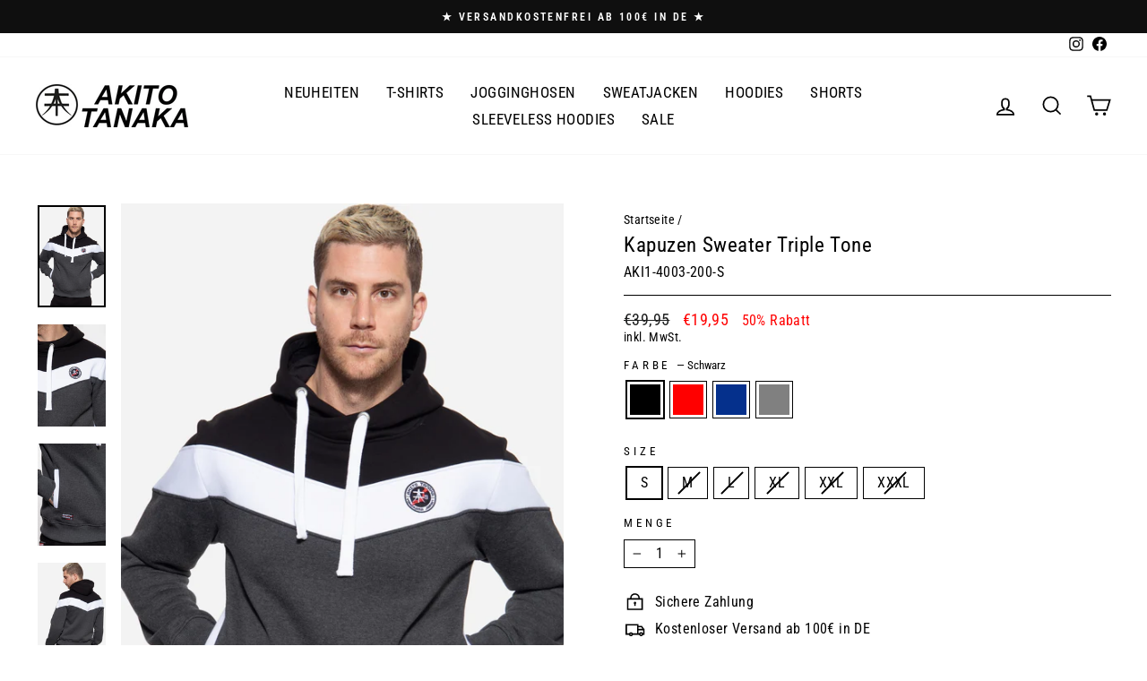

--- FILE ---
content_type: text/html; charset=utf-8
request_url: https://www.akitotanaka.de/products/kapuzen-sweater-triple-tone
body_size: 41866
content:
<!doctype html>
<html class="no-js" lang="de" dir="ltr">
<head>
  <meta name="google-site-verification" content="XfiYbYVimkd7oChyT9eV7ZT6Hn_-f0KyfOuuAfx2Gew" />






  

  <meta charset="utf-8">
  <meta http-equiv="X-UA-Compatible" content="IE=edge,chrome=1">
  <meta name="viewport" content="width=device-width,initial-scale=1">
  <meta name="theme-color" content="#000000">
  <link rel="canonical" href="https://www.akitotanaka.de/products/kapuzen-sweater-triple-tone">
  <link rel="preconnect" href="https://cdn.shopify.com">
  <link rel="preconnect" href="https://fonts.shopifycdn.com">
  <link rel="dns-prefetch" href="https://productreviews.shopifycdn.com">
  <link rel="dns-prefetch" href="https://ajax.googleapis.com">
  <link rel="dns-prefetch" href="https://maps.googleapis.com">
  <link rel="dns-prefetch" href="https://maps.gstatic.com"><link rel="shortcut icon" href="//www.akitotanaka.de/cdn/shop/files/Akito_Tanaka_6f0f48b0-6c29-43f7-96c9-86debf212aff_32x32.jpg?v=1633342786" type="image/png" /><title>Kapuzen Sweater Triple Tone
&ndash; Akito Tanaka
</title>
<meta name="description" content="Modern und frisch präsentiert sich der Hoodie von Aktio Tanaka. Besonders das mehrfarbige Design mit drei Farben macht Eindruck. Eine hochwertige Stickerei auf der Brust, sowie der Logo-Patch verpassen dem Pullover mit asymmetrischer Kapuze mit Tunnelzug den letzten Schliff. Praktische Taschen mit kontrastierendem Eing"><meta property="og:site_name" content="Akito Tanaka">
  <meta property="og:url" content="https://www.akitotanaka.de/products/kapuzen-sweater-triple-tone">
  <meta property="og:title" content="Kapuzen Sweater Triple Tone">
  <meta property="og:type" content="product">
  <meta property="og:description" content="Modern und frisch präsentiert sich der Hoodie von Aktio Tanaka. Besonders das mehrfarbige Design mit drei Farben macht Eindruck. Eine hochwertige Stickerei auf der Brust, sowie der Logo-Patch verpassen dem Pullover mit asymmetrischer Kapuze mit Tunnelzug den letzten Schliff. Praktische Taschen mit kontrastierendem Eing"><meta property="og:image" content="http://www.akitotanaka.de/cdn/shop/products/136593-60005ce60ef96.jpg?v=1633451304">
    <meta property="og:image:secure_url" content="https://www.akitotanaka.de/cdn/shop/products/136593-60005ce60ef96.jpg?v=1633451304">
    <meta property="og:image:width" content="1333">
    <meta property="og:image:height" content="2000"><meta name="twitter:site" content="@">
  <meta name="twitter:card" content="summary_large_image">
  <meta name="twitter:title" content="Kapuzen Sweater Triple Tone">
  <meta name="twitter:description" content="Modern und frisch präsentiert sich der Hoodie von Aktio Tanaka. Besonders das mehrfarbige Design mit drei Farben macht Eindruck. Eine hochwertige Stickerei auf der Brust, sowie der Logo-Patch verpassen dem Pullover mit asymmetrischer Kapuze mit Tunnelzug den letzten Schliff. Praktische Taschen mit kontrastierendem Eing">
<style data-shopify>@font-face {
  font-family: "Roboto Condensed";
  font-weight: 400;
  font-style: normal;
  font-display: swap;
  src: url("//www.akitotanaka.de/cdn/fonts/roboto_condensed/robotocondensed_n4.01812de96ca5a5e9d19bef3ca9cc80dd1bf6c8b8.woff2") format("woff2"),
       url("//www.akitotanaka.de/cdn/fonts/roboto_condensed/robotocondensed_n4.3930e6ddba458dc3cb725a82a2668eac3c63c104.woff") format("woff");
}

  @font-face {
  font-family: "Roboto Condensed";
  font-weight: 400;
  font-style: normal;
  font-display: swap;
  src: url("//www.akitotanaka.de/cdn/fonts/roboto_condensed/robotocondensed_n4.01812de96ca5a5e9d19bef3ca9cc80dd1bf6c8b8.woff2") format("woff2"),
       url("//www.akitotanaka.de/cdn/fonts/roboto_condensed/robotocondensed_n4.3930e6ddba458dc3cb725a82a2668eac3c63c104.woff") format("woff");
}


  @font-face {
  font-family: "Roboto Condensed";
  font-weight: 600;
  font-style: normal;
  font-display: swap;
  src: url("//www.akitotanaka.de/cdn/fonts/roboto_condensed/robotocondensed_n6.c516dc992de767fe135f0d2baded23e033d4e3ea.woff2") format("woff2"),
       url("//www.akitotanaka.de/cdn/fonts/roboto_condensed/robotocondensed_n6.881fbb9b185667f58f34ac71cbecd9f5ba6c3efe.woff") format("woff");
}

  @font-face {
  font-family: "Roboto Condensed";
  font-weight: 400;
  font-style: italic;
  font-display: swap;
  src: url("//www.akitotanaka.de/cdn/fonts/roboto_condensed/robotocondensed_i4.05c7f163ad2c00a3c4257606d1227691aff9070b.woff2") format("woff2"),
       url("//www.akitotanaka.de/cdn/fonts/roboto_condensed/robotocondensed_i4.04d9d87e0a45b49fc67a5b9eb5059e1540f5cda3.woff") format("woff");
}

  @font-face {
  font-family: "Roboto Condensed";
  font-weight: 600;
  font-style: italic;
  font-display: swap;
  src: url("//www.akitotanaka.de/cdn/fonts/roboto_condensed/robotocondensed_i6.c9770aa95711259894f917065fd1d7cc3bcfa122.woff2") format("woff2"),
       url("//www.akitotanaka.de/cdn/fonts/roboto_condensed/robotocondensed_i6.cc02aa89ebb03a4bf4511145d33241da8320978a.woff") format("woff");
}

</style><link href="//www.akitotanaka.de/cdn/shop/t/10/assets/theme.css?v=96283189695299226491701434630" rel="stylesheet" type="text/css" media="all" />
<style data-shopify>:root {
    --typeHeaderPrimary: "Roboto Condensed";
    --typeHeaderFallback: sans-serif;
    --typeHeaderSize: 27px;
    --typeHeaderWeight: 400;
    --typeHeaderLineHeight: 0.9;
    --typeHeaderSpacing: 0.025em;

    --typeBasePrimary:"Roboto Condensed";
    --typeBaseFallback:sans-serif;
    --typeBaseSize: 16px;
    --typeBaseWeight: 400;
    --typeBaseSpacing: 0.025em;
    --typeBaseLineHeight: 1.3;

    --typeCollectionTitle: 28px;

    --iconWeight: 4px;
    --iconLinecaps: miter;

    
      --buttonRadius: 3px;
    

    --colorGridOverlayOpacity: 0.1;
  }

  .placeholder-content {
    background-image: linear-gradient(100deg, #ffffff 40%, #f7f7f7 63%, #ffffff 79%);
  }</style><script>
    document.documentElement.className = document.documentElement.className.replace('no-js', 'js');

    window.theme = window.theme || {};
    theme.routes = {
      home: "/",
      cart: "/cart.js",
      cartPage: "/cart",
      cartAdd: "/cart/add.js",
      cartChange: "/cart/change.js"
    };
    theme.strings = {
      soldOut: "Ausverkauft",
      unavailable: "Nicht verfügbar",
      inStockLabel: "Auf Lager",
      stockLabel: "",
      willNotShipUntil: "Wird nach dem [date] versendet",
      willBeInStockAfter: "Wird nach dem [date] auf Lager sein",
      waitingForStock: "Inventar auf dem Weg",
      savePrice: "[saved_amount] Rabatt",
      cartEmpty: "Ihr Warenkorb ist im Moment leer.",
      cartTermsConfirmation: "Sie müssen den Verkaufsbedingungen zustimmen, um auszuchecken",
      searchCollections: "Kollektionen:",
      searchPages: "Seiten:",
      searchArticles: "Artikel:"
    };
    theme.settings = {
      dynamicVariantsEnable: true,
      cartType: "drawer",
      isCustomerTemplate: false,
      moneyFormat: "€{{amount_with_comma_separator}}",
      saveType: "percent",
      productImageSize: "portrait",
      productImageCover: false,
      predictiveSearch: true,
      predictiveSearchType: "product,article,page,collection",
      quickView: true,
      themeName: 'Impulse',
      themeVersion: "5.1.2"
    };
  </script>

  <!-- starapps_scripts_start -->
<!-- This code is automatically managed by StarApps Studio -->
<!-- Please contact support@starapps.studio for any help -->
<script type="application/json" sa-product-json="true">
          {
            "id": 6636551438380,
            "title": "Kapuzen Sweater Triple Tone",
            "handle": "kapuzen-sweater-triple-tone","product_images": [{ "id":28871565836332,"src":"\/\/www.akitotanaka.de\/cdn\/shop\/products\/136593-60005ce60ef96.jpg?v=1633451304" }  ,  { "id":28871565869100,"src":"\/\/www.akitotanaka.de\/cdn\/shop\/products\/136799-60005d025cac9.jpg?v=1633451304" }  ,  { "id":28871565901868,"src":"\/\/www.akitotanaka.de\/cdn\/shop\/products\/136745-60005cfa00145.jpg?v=1633451304" }  ,  { "id":28871565934636,"src":"\/\/www.akitotanaka.de\/cdn\/shop\/products\/136595-60005ce63e5b6.jpg?v=1633451304" }  ,  { "id":28871565967404,"src":"\/\/www.akitotanaka.de\/cdn\/shop\/products\/140027-60462e00e9c15.jpg?v=1633451304" }  ,  { "id":28871566000172,"src":"\/\/www.akitotanaka.de\/cdn\/shop\/products\/136601-60005ce6e2d7b.jpg?v=1633451304" }  ,  { "id":28871566032940,"src":"\/\/www.akitotanaka.de\/cdn\/shop\/products\/136801-60005d02b0e4c.jpg?v=1633451304" }  ,  { "id":28871566065708,"src":"\/\/www.akitotanaka.de\/cdn\/shop\/products\/136747-60005cfa4d053.jpg?v=1633451304" }  ,  { "id":28871566098476,"src":"\/\/www.akitotanaka.de\/cdn\/shop\/products\/136603-60005ce725ad3.jpg?v=1633451304" }  ,  { "id":28871566131244,"src":"\/\/www.akitotanaka.de\/cdn\/shop\/products\/136609-60005ce8290bb.jpg?v=1633451305" }  ,  { "id":28871566491692,"src":"\/\/www.akitotanaka.de\/cdn\/shop\/products\/136803-60005d02f28b1.jpg?v=1633451323" }  ,  { "id":28871566524460,"src":"\/\/www.akitotanaka.de\/cdn\/shop\/products\/136749-60005cfa935d2.jpg?v=1633451323" }  ,  { "id":28871566557228,"src":"\/\/www.akitotanaka.de\/cdn\/shop\/products\/136611-60005ce85174b.jpg?v=1633451323" }  ,  { "id":28871566589996,"src":"\/\/www.akitotanaka.de\/cdn\/shop\/products\/136617-60005ce9268d0.jpg?v=1633451323" }  ,  { "id":28871566622764,"src":"\/\/www.akitotanaka.de\/cdn\/shop\/products\/136805-60005d033f422.jpg?v=1633451323" }  ,  { "id":28871566655532,"src":"\/\/www.akitotanaka.de\/cdn\/shop\/products\/136751-60005cfad01f2.jpg?v=1633451323" }  ,  { "id":28871566688300,"src":"\/\/www.akitotanaka.de\/cdn\/shop\/products\/136619-60005ce955bfc.jpg?v=1633451323" }  ],
            "media": [{"alt":null,"id":21119801425964,"position":1,"preview_image":{"aspect_ratio":0.667,"height":2000,"width":1333,"src":"\/\/www.akitotanaka.de\/cdn\/shop\/products\/136593-60005ce60ef96.jpg?v=1633451304"},"aspect_ratio":0.667,"height":2000,"media_type":"image","src":"\/\/www.akitotanaka.de\/cdn\/shop\/products\/136593-60005ce60ef96.jpg?v=1633451304","width":1333},{"alt":null,"id":21119801458732,"position":2,"preview_image":{"aspect_ratio":0.667,"height":2000,"width":1333,"src":"\/\/www.akitotanaka.de\/cdn\/shop\/products\/136799-60005d025cac9.jpg?v=1633451304"},"aspect_ratio":0.667,"height":2000,"media_type":"image","src":"\/\/www.akitotanaka.de\/cdn\/shop\/products\/136799-60005d025cac9.jpg?v=1633451304","width":1333},{"alt":null,"id":21119801491500,"position":3,"preview_image":{"aspect_ratio":0.667,"height":2000,"width":1333,"src":"\/\/www.akitotanaka.de\/cdn\/shop\/products\/136745-60005cfa00145.jpg?v=1633451304"},"aspect_ratio":0.667,"height":2000,"media_type":"image","src":"\/\/www.akitotanaka.de\/cdn\/shop\/products\/136745-60005cfa00145.jpg?v=1633451304","width":1333},{"alt":null,"id":21119801524268,"position":4,"preview_image":{"aspect_ratio":0.667,"height":2000,"width":1333,"src":"\/\/www.akitotanaka.de\/cdn\/shop\/products\/136595-60005ce63e5b6.jpg?v=1633451304"},"aspect_ratio":0.667,"height":2000,"media_type":"image","src":"\/\/www.akitotanaka.de\/cdn\/shop\/products\/136595-60005ce63e5b6.jpg?v=1633451304","width":1333},{"alt":null,"id":21119801557036,"position":5,"preview_image":{"aspect_ratio":0.693,"height":2151,"width":1491,"src":"\/\/www.akitotanaka.de\/cdn\/shop\/products\/140027-60462e00e9c15.jpg?v=1633451304"},"aspect_ratio":0.693,"height":2151,"media_type":"image","src":"\/\/www.akitotanaka.de\/cdn\/shop\/products\/140027-60462e00e9c15.jpg?v=1633451304","width":1491},{"alt":null,"id":21119801589804,"position":6,"preview_image":{"aspect_ratio":0.667,"height":2000,"width":1333,"src":"\/\/www.akitotanaka.de\/cdn\/shop\/products\/136601-60005ce6e2d7b.jpg?v=1633451304"},"aspect_ratio":0.667,"height":2000,"media_type":"image","src":"\/\/www.akitotanaka.de\/cdn\/shop\/products\/136601-60005ce6e2d7b.jpg?v=1633451304","width":1333},{"alt":null,"id":21119801622572,"position":7,"preview_image":{"aspect_ratio":0.667,"height":2000,"width":1333,"src":"\/\/www.akitotanaka.de\/cdn\/shop\/products\/136801-60005d02b0e4c.jpg?v=1633451304"},"aspect_ratio":0.667,"height":2000,"media_type":"image","src":"\/\/www.akitotanaka.de\/cdn\/shop\/products\/136801-60005d02b0e4c.jpg?v=1633451304","width":1333},{"alt":null,"id":21119801655340,"position":8,"preview_image":{"aspect_ratio":0.667,"height":2000,"width":1333,"src":"\/\/www.akitotanaka.de\/cdn\/shop\/products\/136747-60005cfa4d053.jpg?v=1633451304"},"aspect_ratio":0.667,"height":2000,"media_type":"image","src":"\/\/www.akitotanaka.de\/cdn\/shop\/products\/136747-60005cfa4d053.jpg?v=1633451304","width":1333},{"alt":null,"id":21119801688108,"position":9,"preview_image":{"aspect_ratio":0.667,"height":2000,"width":1333,"src":"\/\/www.akitotanaka.de\/cdn\/shop\/products\/136603-60005ce725ad3.jpg?v=1633451304"},"aspect_ratio":0.667,"height":2000,"media_type":"image","src":"\/\/www.akitotanaka.de\/cdn\/shop\/products\/136603-60005ce725ad3.jpg?v=1633451304","width":1333},{"alt":null,"id":21119801720876,"position":10,"preview_image":{"aspect_ratio":0.667,"height":2000,"width":1333,"src":"\/\/www.akitotanaka.de\/cdn\/shop\/products\/136609-60005ce8290bb.jpg?v=1633451305"},"aspect_ratio":0.667,"height":2000,"media_type":"image","src":"\/\/www.akitotanaka.de\/cdn\/shop\/products\/136609-60005ce8290bb.jpg?v=1633451305","width":1333},{"alt":null,"id":21119802081324,"position":11,"preview_image":{"aspect_ratio":0.667,"height":2000,"width":1333,"src":"\/\/www.akitotanaka.de\/cdn\/shop\/products\/136803-60005d02f28b1.jpg?v=1633451323"},"aspect_ratio":0.667,"height":2000,"media_type":"image","src":"\/\/www.akitotanaka.de\/cdn\/shop\/products\/136803-60005d02f28b1.jpg?v=1633451323","width":1333},{"alt":null,"id":21119802114092,"position":12,"preview_image":{"aspect_ratio":0.667,"height":2000,"width":1333,"src":"\/\/www.akitotanaka.de\/cdn\/shop\/products\/136749-60005cfa935d2.jpg?v=1633451323"},"aspect_ratio":0.667,"height":2000,"media_type":"image","src":"\/\/www.akitotanaka.de\/cdn\/shop\/products\/136749-60005cfa935d2.jpg?v=1633451323","width":1333},{"alt":null,"id":21119802146860,"position":13,"preview_image":{"aspect_ratio":0.667,"height":2000,"width":1333,"src":"\/\/www.akitotanaka.de\/cdn\/shop\/products\/136611-60005ce85174b.jpg?v=1633451323"},"aspect_ratio":0.667,"height":2000,"media_type":"image","src":"\/\/www.akitotanaka.de\/cdn\/shop\/products\/136611-60005ce85174b.jpg?v=1633451323","width":1333},{"alt":null,"id":21119802179628,"position":14,"preview_image":{"aspect_ratio":0.667,"height":2000,"width":1333,"src":"\/\/www.akitotanaka.de\/cdn\/shop\/products\/136617-60005ce9268d0.jpg?v=1633451323"},"aspect_ratio":0.667,"height":2000,"media_type":"image","src":"\/\/www.akitotanaka.de\/cdn\/shop\/products\/136617-60005ce9268d0.jpg?v=1633451323","width":1333},{"alt":null,"id":21119802212396,"position":15,"preview_image":{"aspect_ratio":0.667,"height":2000,"width":1333,"src":"\/\/www.akitotanaka.de\/cdn\/shop\/products\/136805-60005d033f422.jpg?v=1633451323"},"aspect_ratio":0.667,"height":2000,"media_type":"image","src":"\/\/www.akitotanaka.de\/cdn\/shop\/products\/136805-60005d033f422.jpg?v=1633451323","width":1333},{"alt":null,"id":21119802245164,"position":16,"preview_image":{"aspect_ratio":0.667,"height":2000,"width":1333,"src":"\/\/www.akitotanaka.de\/cdn\/shop\/products\/136751-60005cfad01f2.jpg?v=1633451323"},"aspect_ratio":0.667,"height":2000,"media_type":"image","src":"\/\/www.akitotanaka.de\/cdn\/shop\/products\/136751-60005cfad01f2.jpg?v=1633451323","width":1333},{"alt":null,"id":21119802277932,"position":17,"preview_image":{"aspect_ratio":0.667,"height":2000,"width":1333,"src":"\/\/www.akitotanaka.de\/cdn\/shop\/products\/136619-60005ce955bfc.jpg?v=1633451323"},"aspect_ratio":0.667,"height":2000,"media_type":"image","src":"\/\/www.akitotanaka.de\/cdn\/shop\/products\/136619-60005ce955bfc.jpg?v=1633451323","width":1333}],"metafields": {},
            "vendor": "Akito Tanaka",
            "variants": [{"id":39594671964204,"title":"Schwarz \/ S","option1":"Schwarz","option2":"S","option3":null,"sku":"AKI1-4003-200-S","requires_shipping":true,"taxable":true,"featured_image":{"id":28871565836332,"product_id":6636551438380,"position":1,"created_at":"2021-10-05T18:28:24+02:00","updated_at":"2021-10-05T18:28:24+02:00","alt":null,"width":1333,"height":2000,"src":"\/\/www.akitotanaka.de\/cdn\/shop\/products\/136593-60005ce60ef96.jpg?v=1633451304","variant_ids":[39594671898668,39594671931436,39594671964204,39594671996972,39594672029740,39594672062508]},"available":true,"name":"Kapuzen Sweater Triple Tone - Schwarz \/ S","public_title":"Schwarz \/ S","options":["Schwarz","S"],"price":1995,"weight":800,"compare_at_price":3995,"inventory_management":"shopify","barcode":"4062641092161","featured_media":{"alt":null,"id":21119801425964,"position":1,"preview_image":{"aspect_ratio":0.667,"height":2000,"width":1333,"src":"\/\/www.akitotanaka.de\/cdn\/shop\/products\/136593-60005ce60ef96.jpg?v=1633451304"}},"requires_selling_plan":false,"selling_plan_allocations":[]},{"id":39594671931436,"title":"Schwarz \/ M","option1":"Schwarz","option2":"M","option3":null,"sku":"AKI1-4003-200-M","requires_shipping":true,"taxable":true,"featured_image":{"id":28871565836332,"product_id":6636551438380,"position":1,"created_at":"2021-10-05T18:28:24+02:00","updated_at":"2021-10-05T18:28:24+02:00","alt":null,"width":1333,"height":2000,"src":"\/\/www.akitotanaka.de\/cdn\/shop\/products\/136593-60005ce60ef96.jpg?v=1633451304","variant_ids":[39594671898668,39594671931436,39594671964204,39594671996972,39594672029740,39594672062508]},"available":false,"name":"Kapuzen Sweater Triple Tone - Schwarz \/ M","public_title":"Schwarz \/ M","options":["Schwarz","M"],"price":1995,"weight":800,"compare_at_price":3995,"inventory_management":"shopify","barcode":"4062641092154","featured_media":{"alt":null,"id":21119801425964,"position":1,"preview_image":{"aspect_ratio":0.667,"height":2000,"width":1333,"src":"\/\/www.akitotanaka.de\/cdn\/shop\/products\/136593-60005ce60ef96.jpg?v=1633451304"}},"requires_selling_plan":false,"selling_plan_allocations":[]},{"id":39594671898668,"title":"Schwarz \/ L","option1":"Schwarz","option2":"L","option3":null,"sku":"AKI1-4003-200-L","requires_shipping":true,"taxable":true,"featured_image":{"id":28871565836332,"product_id":6636551438380,"position":1,"created_at":"2021-10-05T18:28:24+02:00","updated_at":"2021-10-05T18:28:24+02:00","alt":null,"width":1333,"height":2000,"src":"\/\/www.akitotanaka.de\/cdn\/shop\/products\/136593-60005ce60ef96.jpg?v=1633451304","variant_ids":[39594671898668,39594671931436,39594671964204,39594671996972,39594672029740,39594672062508]},"available":false,"name":"Kapuzen Sweater Triple Tone - Schwarz \/ L","public_title":"Schwarz \/ L","options":["Schwarz","L"],"price":1995,"weight":800,"compare_at_price":3995,"inventory_management":"shopify","barcode":"4062641092147","featured_media":{"alt":null,"id":21119801425964,"position":1,"preview_image":{"aspect_ratio":0.667,"height":2000,"width":1333,"src":"\/\/www.akitotanaka.de\/cdn\/shop\/products\/136593-60005ce60ef96.jpg?v=1633451304"}},"requires_selling_plan":false,"selling_plan_allocations":[]},{"id":39594671996972,"title":"Schwarz \/ XL","option1":"Schwarz","option2":"XL","option3":null,"sku":"AKI1-4003-200-XL","requires_shipping":true,"taxable":true,"featured_image":{"id":28871565836332,"product_id":6636551438380,"position":1,"created_at":"2021-10-05T18:28:24+02:00","updated_at":"2021-10-05T18:28:24+02:00","alt":null,"width":1333,"height":2000,"src":"\/\/www.akitotanaka.de\/cdn\/shop\/products\/136593-60005ce60ef96.jpg?v=1633451304","variant_ids":[39594671898668,39594671931436,39594671964204,39594671996972,39594672029740,39594672062508]},"available":false,"name":"Kapuzen Sweater Triple Tone - Schwarz \/ XL","public_title":"Schwarz \/ XL","options":["Schwarz","XL"],"price":1995,"weight":800,"compare_at_price":3995,"inventory_management":"shopify","barcode":"4062641092178","featured_media":{"alt":null,"id":21119801425964,"position":1,"preview_image":{"aspect_ratio":0.667,"height":2000,"width":1333,"src":"\/\/www.akitotanaka.de\/cdn\/shop\/products\/136593-60005ce60ef96.jpg?v=1633451304"}},"requires_selling_plan":false,"selling_plan_allocations":[]},{"id":39594672029740,"title":"Schwarz \/ XXL","option1":"Schwarz","option2":"XXL","option3":null,"sku":"AKI1-4003-200-XXL","requires_shipping":true,"taxable":true,"featured_image":{"id":28871565836332,"product_id":6636551438380,"position":1,"created_at":"2021-10-05T18:28:24+02:00","updated_at":"2021-10-05T18:28:24+02:00","alt":null,"width":1333,"height":2000,"src":"\/\/www.akitotanaka.de\/cdn\/shop\/products\/136593-60005ce60ef96.jpg?v=1633451304","variant_ids":[39594671898668,39594671931436,39594671964204,39594671996972,39594672029740,39594672062508]},"available":false,"name":"Kapuzen Sweater Triple Tone - Schwarz \/ XXL","public_title":"Schwarz \/ XXL","options":["Schwarz","XXL"],"price":1995,"weight":800,"compare_at_price":3995,"inventory_management":"shopify","barcode":"4062641092185","featured_media":{"alt":null,"id":21119801425964,"position":1,"preview_image":{"aspect_ratio":0.667,"height":2000,"width":1333,"src":"\/\/www.akitotanaka.de\/cdn\/shop\/products\/136593-60005ce60ef96.jpg?v=1633451304"}},"requires_selling_plan":false,"selling_plan_allocations":[]},{"id":39594672062508,"title":"Schwarz \/ XXXL","option1":"Schwarz","option2":"XXXL","option3":null,"sku":"AKI1-4003-200-XXXL","requires_shipping":true,"taxable":true,"featured_image":{"id":28871565836332,"product_id":6636551438380,"position":1,"created_at":"2021-10-05T18:28:24+02:00","updated_at":"2021-10-05T18:28:24+02:00","alt":null,"width":1333,"height":2000,"src":"\/\/www.akitotanaka.de\/cdn\/shop\/products\/136593-60005ce60ef96.jpg?v=1633451304","variant_ids":[39594671898668,39594671931436,39594671964204,39594671996972,39594672029740,39594672062508]},"available":false,"name":"Kapuzen Sweater Triple Tone - Schwarz \/ XXXL","public_title":"Schwarz \/ XXXL","options":["Schwarz","XXXL"],"price":1995,"weight":800,"compare_at_price":3995,"inventory_management":"shopify","barcode":"4062641092192","featured_media":{"alt":null,"id":21119801425964,"position":1,"preview_image":{"aspect_ratio":0.667,"height":2000,"width":1333,"src":"\/\/www.akitotanaka.de\/cdn\/shop\/products\/136593-60005ce60ef96.jpg?v=1633451304"}},"requires_selling_plan":false,"selling_plan_allocations":[]},{"id":39594672160812,"title":"Rot \/ S","option1":"Rot","option2":"S","option3":null,"sku":"AKI1-4003-300-S","requires_shipping":true,"taxable":true,"featured_image":{"id":28871566000172,"product_id":6636551438380,"position":6,"created_at":"2021-10-05T18:28:24+02:00","updated_at":"2021-10-05T18:28:24+02:00","alt":null,"width":1333,"height":2000,"src":"\/\/www.akitotanaka.de\/cdn\/shop\/products\/136601-60005ce6e2d7b.jpg?v=1633451304","variant_ids":[39594672095276,39594672128044,39594672160812,39594672193580,39594672226348,39594672259116]},"available":true,"name":"Kapuzen Sweater Triple Tone - Rot \/ S","public_title":"Rot \/ S","options":["Rot","S"],"price":1995,"weight":800,"compare_at_price":3995,"inventory_management":"shopify","barcode":"4062641092222","featured_media":{"alt":null,"id":21119801589804,"position":6,"preview_image":{"aspect_ratio":0.667,"height":2000,"width":1333,"src":"\/\/www.akitotanaka.de\/cdn\/shop\/products\/136601-60005ce6e2d7b.jpg?v=1633451304"}},"requires_selling_plan":false,"selling_plan_allocations":[]},{"id":39594672128044,"title":"Rot \/ M","option1":"Rot","option2":"M","option3":null,"sku":"AKI1-4003-300-M","requires_shipping":true,"taxable":true,"featured_image":{"id":28871566000172,"product_id":6636551438380,"position":6,"created_at":"2021-10-05T18:28:24+02:00","updated_at":"2021-10-05T18:28:24+02:00","alt":null,"width":1333,"height":2000,"src":"\/\/www.akitotanaka.de\/cdn\/shop\/products\/136601-60005ce6e2d7b.jpg?v=1633451304","variant_ids":[39594672095276,39594672128044,39594672160812,39594672193580,39594672226348,39594672259116]},"available":false,"name":"Kapuzen Sweater Triple Tone - Rot \/ M","public_title":"Rot \/ M","options":["Rot","M"],"price":1995,"weight":800,"compare_at_price":3995,"inventory_management":"shopify","barcode":"4062641092215","featured_media":{"alt":null,"id":21119801589804,"position":6,"preview_image":{"aspect_ratio":0.667,"height":2000,"width":1333,"src":"\/\/www.akitotanaka.de\/cdn\/shop\/products\/136601-60005ce6e2d7b.jpg?v=1633451304"}},"requires_selling_plan":false,"selling_plan_allocations":[]},{"id":39594672095276,"title":"Rot \/ L","option1":"Rot","option2":"L","option3":null,"sku":"AKI1-4003-300-L","requires_shipping":true,"taxable":true,"featured_image":{"id":28871566000172,"product_id":6636551438380,"position":6,"created_at":"2021-10-05T18:28:24+02:00","updated_at":"2021-10-05T18:28:24+02:00","alt":null,"width":1333,"height":2000,"src":"\/\/www.akitotanaka.de\/cdn\/shop\/products\/136601-60005ce6e2d7b.jpg?v=1633451304","variant_ids":[39594672095276,39594672128044,39594672160812,39594672193580,39594672226348,39594672259116]},"available":false,"name":"Kapuzen Sweater Triple Tone - Rot \/ L","public_title":"Rot \/ L","options":["Rot","L"],"price":1995,"weight":800,"compare_at_price":3995,"inventory_management":"shopify","barcode":"4062641092208","featured_media":{"alt":null,"id":21119801589804,"position":6,"preview_image":{"aspect_ratio":0.667,"height":2000,"width":1333,"src":"\/\/www.akitotanaka.de\/cdn\/shop\/products\/136601-60005ce6e2d7b.jpg?v=1633451304"}},"requires_selling_plan":false,"selling_plan_allocations":[]},{"id":39594672193580,"title":"Rot \/ XL","option1":"Rot","option2":"XL","option3":null,"sku":"AKI1-4003-300-XL","requires_shipping":true,"taxable":true,"featured_image":{"id":28871566000172,"product_id":6636551438380,"position":6,"created_at":"2021-10-05T18:28:24+02:00","updated_at":"2021-10-05T18:28:24+02:00","alt":null,"width":1333,"height":2000,"src":"\/\/www.akitotanaka.de\/cdn\/shop\/products\/136601-60005ce6e2d7b.jpg?v=1633451304","variant_ids":[39594672095276,39594672128044,39594672160812,39594672193580,39594672226348,39594672259116]},"available":false,"name":"Kapuzen Sweater Triple Tone - Rot \/ XL","public_title":"Rot \/ XL","options":["Rot","XL"],"price":1995,"weight":800,"compare_at_price":3995,"inventory_management":"shopify","barcode":"4062641092239","featured_media":{"alt":null,"id":21119801589804,"position":6,"preview_image":{"aspect_ratio":0.667,"height":2000,"width":1333,"src":"\/\/www.akitotanaka.de\/cdn\/shop\/products\/136601-60005ce6e2d7b.jpg?v=1633451304"}},"requires_selling_plan":false,"selling_plan_allocations":[]},{"id":39594672226348,"title":"Rot \/ XXL","option1":"Rot","option2":"XXL","option3":null,"sku":"AKI1-4003-300-XXL","requires_shipping":true,"taxable":true,"featured_image":{"id":28871566000172,"product_id":6636551438380,"position":6,"created_at":"2021-10-05T18:28:24+02:00","updated_at":"2021-10-05T18:28:24+02:00","alt":null,"width":1333,"height":2000,"src":"\/\/www.akitotanaka.de\/cdn\/shop\/products\/136601-60005ce6e2d7b.jpg?v=1633451304","variant_ids":[39594672095276,39594672128044,39594672160812,39594672193580,39594672226348,39594672259116]},"available":false,"name":"Kapuzen Sweater Triple Tone - Rot \/ XXL","public_title":"Rot \/ XXL","options":["Rot","XXL"],"price":1995,"weight":800,"compare_at_price":3995,"inventory_management":"shopify","barcode":"4062641092246","featured_media":{"alt":null,"id":21119801589804,"position":6,"preview_image":{"aspect_ratio":0.667,"height":2000,"width":1333,"src":"\/\/www.akitotanaka.de\/cdn\/shop\/products\/136601-60005ce6e2d7b.jpg?v=1633451304"}},"requires_selling_plan":false,"selling_plan_allocations":[]},{"id":39594672259116,"title":"Rot \/ XXXL","option1":"Rot","option2":"XXXL","option3":null,"sku":"AKI1-4003-300-XXXL","requires_shipping":true,"taxable":true,"featured_image":{"id":28871566000172,"product_id":6636551438380,"position":6,"created_at":"2021-10-05T18:28:24+02:00","updated_at":"2021-10-05T18:28:24+02:00","alt":null,"width":1333,"height":2000,"src":"\/\/www.akitotanaka.de\/cdn\/shop\/products\/136601-60005ce6e2d7b.jpg?v=1633451304","variant_ids":[39594672095276,39594672128044,39594672160812,39594672193580,39594672226348,39594672259116]},"available":false,"name":"Kapuzen Sweater Triple Tone - Rot \/ XXXL","public_title":"Rot \/ XXXL","options":["Rot","XXXL"],"price":1995,"weight":800,"compare_at_price":3995,"inventory_management":"shopify","barcode":"4062641092253","featured_media":{"alt":null,"id":21119801589804,"position":6,"preview_image":{"aspect_ratio":0.667,"height":2000,"width":1333,"src":"\/\/www.akitotanaka.de\/cdn\/shop\/products\/136601-60005ce6e2d7b.jpg?v=1633451304"}},"requires_selling_plan":false,"selling_plan_allocations":[]},{"id":39594672357420,"title":"Blau \/ S","option1":"Blau","option2":"S","option3":null,"sku":"AKI1-4003-502-S","requires_shipping":true,"taxable":true,"featured_image":{"id":28871566131244,"product_id":6636551438380,"position":10,"created_at":"2021-10-05T18:28:25+02:00","updated_at":"2021-10-05T18:28:25+02:00","alt":null,"width":1333,"height":2000,"src":"\/\/www.akitotanaka.de\/cdn\/shop\/products\/136609-60005ce8290bb.jpg?v=1633451305","variant_ids":[39594672291884,39594672324652,39594672357420,39594672390188,39594672422956,39594672455724]},"available":true,"name":"Kapuzen Sweater Triple Tone - Blau \/ S","public_title":"Blau \/ S","options":["Blau","S"],"price":1995,"weight":800,"compare_at_price":3995,"inventory_management":"shopify","barcode":"4062641092284","featured_media":{"alt":null,"id":21119801720876,"position":10,"preview_image":{"aspect_ratio":0.667,"height":2000,"width":1333,"src":"\/\/www.akitotanaka.de\/cdn\/shop\/products\/136609-60005ce8290bb.jpg?v=1633451305"}},"requires_selling_plan":false,"selling_plan_allocations":[]},{"id":39594672324652,"title":"Blau \/ M","option1":"Blau","option2":"M","option3":null,"sku":"AKI1-4003-502-M","requires_shipping":true,"taxable":true,"featured_image":{"id":28871566131244,"product_id":6636551438380,"position":10,"created_at":"2021-10-05T18:28:25+02:00","updated_at":"2021-10-05T18:28:25+02:00","alt":null,"width":1333,"height":2000,"src":"\/\/www.akitotanaka.de\/cdn\/shop\/products\/136609-60005ce8290bb.jpg?v=1633451305","variant_ids":[39594672291884,39594672324652,39594672357420,39594672390188,39594672422956,39594672455724]},"available":false,"name":"Kapuzen Sweater Triple Tone - Blau \/ M","public_title":"Blau \/ M","options":["Blau","M"],"price":1995,"weight":800,"compare_at_price":3995,"inventory_management":"shopify","barcode":"4062641092277","featured_media":{"alt":null,"id":21119801720876,"position":10,"preview_image":{"aspect_ratio":0.667,"height":2000,"width":1333,"src":"\/\/www.akitotanaka.de\/cdn\/shop\/products\/136609-60005ce8290bb.jpg?v=1633451305"}},"requires_selling_plan":false,"selling_plan_allocations":[]},{"id":39594672291884,"title":"Blau \/ L","option1":"Blau","option2":"L","option3":null,"sku":"AKI1-4003-502-L","requires_shipping":true,"taxable":true,"featured_image":{"id":28871566131244,"product_id":6636551438380,"position":10,"created_at":"2021-10-05T18:28:25+02:00","updated_at":"2021-10-05T18:28:25+02:00","alt":null,"width":1333,"height":2000,"src":"\/\/www.akitotanaka.de\/cdn\/shop\/products\/136609-60005ce8290bb.jpg?v=1633451305","variant_ids":[39594672291884,39594672324652,39594672357420,39594672390188,39594672422956,39594672455724]},"available":false,"name":"Kapuzen Sweater Triple Tone - Blau \/ L","public_title":"Blau \/ L","options":["Blau","L"],"price":1995,"weight":800,"compare_at_price":3995,"inventory_management":"shopify","barcode":"4062641092260","featured_media":{"alt":null,"id":21119801720876,"position":10,"preview_image":{"aspect_ratio":0.667,"height":2000,"width":1333,"src":"\/\/www.akitotanaka.de\/cdn\/shop\/products\/136609-60005ce8290bb.jpg?v=1633451305"}},"requires_selling_plan":false,"selling_plan_allocations":[]},{"id":39594672390188,"title":"Blau \/ XL","option1":"Blau","option2":"XL","option3":null,"sku":"AKI1-4003-502-XL","requires_shipping":true,"taxable":true,"featured_image":{"id":28871566131244,"product_id":6636551438380,"position":10,"created_at":"2021-10-05T18:28:25+02:00","updated_at":"2021-10-05T18:28:25+02:00","alt":null,"width":1333,"height":2000,"src":"\/\/www.akitotanaka.de\/cdn\/shop\/products\/136609-60005ce8290bb.jpg?v=1633451305","variant_ids":[39594672291884,39594672324652,39594672357420,39594672390188,39594672422956,39594672455724]},"available":false,"name":"Kapuzen Sweater Triple Tone - Blau \/ XL","public_title":"Blau \/ XL","options":["Blau","XL"],"price":1995,"weight":800,"compare_at_price":3995,"inventory_management":"shopify","barcode":"4062641092291","featured_media":{"alt":null,"id":21119801720876,"position":10,"preview_image":{"aspect_ratio":0.667,"height":2000,"width":1333,"src":"\/\/www.akitotanaka.de\/cdn\/shop\/products\/136609-60005ce8290bb.jpg?v=1633451305"}},"requires_selling_plan":false,"selling_plan_allocations":[]},{"id":39594672422956,"title":"Blau \/ XXL","option1":"Blau","option2":"XXL","option3":null,"sku":"AKI1-4003-502-XXL","requires_shipping":true,"taxable":true,"featured_image":{"id":28871566131244,"product_id":6636551438380,"position":10,"created_at":"2021-10-05T18:28:25+02:00","updated_at":"2021-10-05T18:28:25+02:00","alt":null,"width":1333,"height":2000,"src":"\/\/www.akitotanaka.de\/cdn\/shop\/products\/136609-60005ce8290bb.jpg?v=1633451305","variant_ids":[39594672291884,39594672324652,39594672357420,39594672390188,39594672422956,39594672455724]},"available":false,"name":"Kapuzen Sweater Triple Tone - Blau \/ XXL","public_title":"Blau \/ XXL","options":["Blau","XXL"],"price":1995,"weight":800,"compare_at_price":3995,"inventory_management":"shopify","barcode":"4062641092307","featured_media":{"alt":null,"id":21119801720876,"position":10,"preview_image":{"aspect_ratio":0.667,"height":2000,"width":1333,"src":"\/\/www.akitotanaka.de\/cdn\/shop\/products\/136609-60005ce8290bb.jpg?v=1633451305"}},"requires_selling_plan":false,"selling_plan_allocations":[]},{"id":39594672455724,"title":"Blau \/ XXXL","option1":"Blau","option2":"XXXL","option3":null,"sku":"AKI1-4003-502-XXXL","requires_shipping":true,"taxable":true,"featured_image":{"id":28871566131244,"product_id":6636551438380,"position":10,"created_at":"2021-10-05T18:28:25+02:00","updated_at":"2021-10-05T18:28:25+02:00","alt":null,"width":1333,"height":2000,"src":"\/\/www.akitotanaka.de\/cdn\/shop\/products\/136609-60005ce8290bb.jpg?v=1633451305","variant_ids":[39594672291884,39594672324652,39594672357420,39594672390188,39594672422956,39594672455724]},"available":false,"name":"Kapuzen Sweater Triple Tone - Blau \/ XXXL","public_title":"Blau \/ XXXL","options":["Blau","XXXL"],"price":1995,"weight":800,"compare_at_price":3995,"inventory_management":"shopify","barcode":"4062641092314","featured_media":{"alt":null,"id":21119801720876,"position":10,"preview_image":{"aspect_ratio":0.667,"height":2000,"width":1333,"src":"\/\/www.akitotanaka.de\/cdn\/shop\/products\/136609-60005ce8290bb.jpg?v=1633451305"}},"requires_selling_plan":false,"selling_plan_allocations":[]},{"id":39594672554028,"title":"Grau \/ S","option1":"Grau","option2":"S","option3":null,"sku":"AKI1-4003-807-S","requires_shipping":true,"taxable":true,"featured_image":{"id":28871566589996,"product_id":6636551438380,"position":14,"created_at":"2021-10-05T18:28:43+02:00","updated_at":"2021-10-05T18:28:43+02:00","alt":null,"width":1333,"height":2000,"src":"\/\/www.akitotanaka.de\/cdn\/shop\/products\/136617-60005ce9268d0.jpg?v=1633451323","variant_ids":[39594672488492,39594672521260,39594672554028,39594672586796,39594672619564,39594672652332]},"available":true,"name":"Kapuzen Sweater Triple Tone - Grau \/ S","public_title":"Grau \/ S","options":["Grau","S"],"price":1995,"weight":800,"compare_at_price":3995,"inventory_management":"shopify","barcode":"4062641092345","featured_media":{"alt":null,"id":21119802179628,"position":14,"preview_image":{"aspect_ratio":0.667,"height":2000,"width":1333,"src":"\/\/www.akitotanaka.de\/cdn\/shop\/products\/136617-60005ce9268d0.jpg?v=1633451323"}},"requires_selling_plan":false,"selling_plan_allocations":[]},{"id":39594672521260,"title":"Grau \/ M","option1":"Grau","option2":"M","option3":null,"sku":"AKI1-4003-807-M","requires_shipping":true,"taxable":true,"featured_image":{"id":28871566589996,"product_id":6636551438380,"position":14,"created_at":"2021-10-05T18:28:43+02:00","updated_at":"2021-10-05T18:28:43+02:00","alt":null,"width":1333,"height":2000,"src":"\/\/www.akitotanaka.de\/cdn\/shop\/products\/136617-60005ce9268d0.jpg?v=1633451323","variant_ids":[39594672488492,39594672521260,39594672554028,39594672586796,39594672619564,39594672652332]},"available":false,"name":"Kapuzen Sweater Triple Tone - Grau \/ M","public_title":"Grau \/ M","options":["Grau","M"],"price":1995,"weight":800,"compare_at_price":3995,"inventory_management":"shopify","barcode":"4062641092338","featured_media":{"alt":null,"id":21119802179628,"position":14,"preview_image":{"aspect_ratio":0.667,"height":2000,"width":1333,"src":"\/\/www.akitotanaka.de\/cdn\/shop\/products\/136617-60005ce9268d0.jpg?v=1633451323"}},"requires_selling_plan":false,"selling_plan_allocations":[]},{"id":39594672488492,"title":"Grau \/ L","option1":"Grau","option2":"L","option3":null,"sku":"AKI1-4003-807-L","requires_shipping":true,"taxable":true,"featured_image":{"id":28871566589996,"product_id":6636551438380,"position":14,"created_at":"2021-10-05T18:28:43+02:00","updated_at":"2021-10-05T18:28:43+02:00","alt":null,"width":1333,"height":2000,"src":"\/\/www.akitotanaka.de\/cdn\/shop\/products\/136617-60005ce9268d0.jpg?v=1633451323","variant_ids":[39594672488492,39594672521260,39594672554028,39594672586796,39594672619564,39594672652332]},"available":false,"name":"Kapuzen Sweater Triple Tone - Grau \/ L","public_title":"Grau \/ L","options":["Grau","L"],"price":1995,"weight":800,"compare_at_price":3995,"inventory_management":"shopify","barcode":"4062641092321","featured_media":{"alt":null,"id":21119802179628,"position":14,"preview_image":{"aspect_ratio":0.667,"height":2000,"width":1333,"src":"\/\/www.akitotanaka.de\/cdn\/shop\/products\/136617-60005ce9268d0.jpg?v=1633451323"}},"requires_selling_plan":false,"selling_plan_allocations":[]},{"id":39594672586796,"title":"Grau \/ XL","option1":"Grau","option2":"XL","option3":null,"sku":"AKI1-4003-807-XL","requires_shipping":true,"taxable":true,"featured_image":{"id":28871566589996,"product_id":6636551438380,"position":14,"created_at":"2021-10-05T18:28:43+02:00","updated_at":"2021-10-05T18:28:43+02:00","alt":null,"width":1333,"height":2000,"src":"\/\/www.akitotanaka.de\/cdn\/shop\/products\/136617-60005ce9268d0.jpg?v=1633451323","variant_ids":[39594672488492,39594672521260,39594672554028,39594672586796,39594672619564,39594672652332]},"available":false,"name":"Kapuzen Sweater Triple Tone - Grau \/ XL","public_title":"Grau \/ XL","options":["Grau","XL"],"price":1995,"weight":800,"compare_at_price":3995,"inventory_management":"shopify","barcode":"4062641092352","featured_media":{"alt":null,"id":21119802179628,"position":14,"preview_image":{"aspect_ratio":0.667,"height":2000,"width":1333,"src":"\/\/www.akitotanaka.de\/cdn\/shop\/products\/136617-60005ce9268d0.jpg?v=1633451323"}},"requires_selling_plan":false,"selling_plan_allocations":[]},{"id":39594672619564,"title":"Grau \/ XXL","option1":"Grau","option2":"XXL","option3":null,"sku":"AKI1-4003-807-XXL","requires_shipping":true,"taxable":true,"featured_image":{"id":28871566589996,"product_id":6636551438380,"position":14,"created_at":"2021-10-05T18:28:43+02:00","updated_at":"2021-10-05T18:28:43+02:00","alt":null,"width":1333,"height":2000,"src":"\/\/www.akitotanaka.de\/cdn\/shop\/products\/136617-60005ce9268d0.jpg?v=1633451323","variant_ids":[39594672488492,39594672521260,39594672554028,39594672586796,39594672619564,39594672652332]},"available":false,"name":"Kapuzen Sweater Triple Tone - Grau \/ XXL","public_title":"Grau \/ XXL","options":["Grau","XXL"],"price":1995,"weight":800,"compare_at_price":3995,"inventory_management":"shopify","barcode":"4062641092369","featured_media":{"alt":null,"id":21119802179628,"position":14,"preview_image":{"aspect_ratio":0.667,"height":2000,"width":1333,"src":"\/\/www.akitotanaka.de\/cdn\/shop\/products\/136617-60005ce9268d0.jpg?v=1633451323"}},"requires_selling_plan":false,"selling_plan_allocations":[]},{"id":39594672652332,"title":"Grau \/ XXXL","option1":"Grau","option2":"XXXL","option3":null,"sku":"AKI1-4003-807-XXXL","requires_shipping":true,"taxable":true,"featured_image":{"id":28871566589996,"product_id":6636551438380,"position":14,"created_at":"2021-10-05T18:28:43+02:00","updated_at":"2021-10-05T18:28:43+02:00","alt":null,"width":1333,"height":2000,"src":"\/\/www.akitotanaka.de\/cdn\/shop\/products\/136617-60005ce9268d0.jpg?v=1633451323","variant_ids":[39594672488492,39594672521260,39594672554028,39594672586796,39594672619564,39594672652332]},"available":false,"name":"Kapuzen Sweater Triple Tone - Grau \/ XXXL","public_title":"Grau \/ XXXL","options":["Grau","XXXL"],"price":1995,"weight":800,"compare_at_price":3995,"inventory_management":"shopify","barcode":"4062641092376","featured_media":{"alt":null,"id":21119802179628,"position":14,"preview_image":{"aspect_ratio":0.667,"height":2000,"width":1333,"src":"\/\/www.akitotanaka.de\/cdn\/shop\/products\/136617-60005ce9268d0.jpg?v=1633451323"}},"requires_selling_plan":false,"selling_plan_allocations":[]}],
            "url": "\/products\/kapuzen-sweater-triple-tone",
            "options": [{"name":"Farbe","position":1,"values":["Schwarz","Rot","Blau","Grau"]},{"name":"Size","position":2,"values":["S","M","L","XL","XXL","XXXL"]}],
            "images": ["\/\/www.akitotanaka.de\/cdn\/shop\/products\/136593-60005ce60ef96.jpg?v=1633451304","\/\/www.akitotanaka.de\/cdn\/shop\/products\/136799-60005d025cac9.jpg?v=1633451304","\/\/www.akitotanaka.de\/cdn\/shop\/products\/136745-60005cfa00145.jpg?v=1633451304","\/\/www.akitotanaka.de\/cdn\/shop\/products\/136595-60005ce63e5b6.jpg?v=1633451304","\/\/www.akitotanaka.de\/cdn\/shop\/products\/140027-60462e00e9c15.jpg?v=1633451304","\/\/www.akitotanaka.de\/cdn\/shop\/products\/136601-60005ce6e2d7b.jpg?v=1633451304","\/\/www.akitotanaka.de\/cdn\/shop\/products\/136801-60005d02b0e4c.jpg?v=1633451304","\/\/www.akitotanaka.de\/cdn\/shop\/products\/136747-60005cfa4d053.jpg?v=1633451304","\/\/www.akitotanaka.de\/cdn\/shop\/products\/136603-60005ce725ad3.jpg?v=1633451304","\/\/www.akitotanaka.de\/cdn\/shop\/products\/136609-60005ce8290bb.jpg?v=1633451305","\/\/www.akitotanaka.de\/cdn\/shop\/products\/136803-60005d02f28b1.jpg?v=1633451323","\/\/www.akitotanaka.de\/cdn\/shop\/products\/136749-60005cfa935d2.jpg?v=1633451323","\/\/www.akitotanaka.de\/cdn\/shop\/products\/136611-60005ce85174b.jpg?v=1633451323","\/\/www.akitotanaka.de\/cdn\/shop\/products\/136617-60005ce9268d0.jpg?v=1633451323","\/\/www.akitotanaka.de\/cdn\/shop\/products\/136805-60005d033f422.jpg?v=1633451323","\/\/www.akitotanaka.de\/cdn\/shop\/products\/136751-60005cfad01f2.jpg?v=1633451323","\/\/www.akitotanaka.de\/cdn\/shop\/products\/136619-60005ce955bfc.jpg?v=1633451323"],
            "featured_image": "\/\/www.akitotanaka.de\/cdn\/shop\/products\/136593-60005ce60ef96.jpg?v=1633451304",
            "tags": ["Blau","Grau","ignored:promode","L","M","Rot","S","Schwarz","XL","XXL","XXXL"],
            "available": true,
            "price_min": 1995,
            "price_max": 1995,
            "compare_at_price_min": 3995,
            "compare_at_price_max": 3995}
    </script>
<script type="text/javascript" src="https://bcdn.starapps.studio/apps/via/markenstore24/script-1640126099.js?shop=markenstore24.myshopify.com" async></script>
<!-- starapps_scripts_end -->


<!-- Avada Boost Sales Script -->

      


          
          
          
          
          
          
          
          
          
          <script>
            const AVADA_ENHANCEMENTS = {};
            AVADA_ENHANCEMENTS.contentProtection = false;
            AVADA_ENHANCEMENTS.hideCheckoutButon = false;
            AVADA_ENHANCEMENTS.cartSticky = false;
            AVADA_ENHANCEMENTS.multiplePixelStatus = false;
            AVADA_ENHANCEMENTS.inactiveStatus = false;
            AVADA_ENHANCEMENTS.cartButtonAnimationStatus = false;
            AVADA_ENHANCEMENTS.whatsappStatus = false;
            AVADA_ENHANCEMENTS.messengerStatus = false;
            AVADA_ENHANCEMENTS.livechatStatus = false;
          </script>



























      <script>
        const AVADA_CDT = {};
        AVADA_CDT.template = "product";
        AVADA_CDT.collections = [];
        
          AVADA_CDT.collections.push("194838265900");
        
          AVADA_CDT.collections.push("262191874092");
        
          AVADA_CDT.collections.push("195027599404");
        

        const AVADA_INVQTY = {};
        
          AVADA_INVQTY[39594671964204] = 2;
        
          AVADA_INVQTY[39594671931436] = 0;
        
          AVADA_INVQTY[39594671898668] = 0;
        
          AVADA_INVQTY[39594671996972] = 0;
        
          AVADA_INVQTY[39594672029740] = 0;
        
          AVADA_INVQTY[39594672062508] = 0;
        
          AVADA_INVQTY[39594672160812] = 1;
        
          AVADA_INVQTY[39594672128044] = 0;
        
          AVADA_INVQTY[39594672095276] = 0;
        
          AVADA_INVQTY[39594672193580] = 0;
        
          AVADA_INVQTY[39594672226348] = 0;
        
          AVADA_INVQTY[39594672259116] = 0;
        
          AVADA_INVQTY[39594672357420] = 5;
        
          AVADA_INVQTY[39594672324652] = 0;
        
          AVADA_INVQTY[39594672291884] = 0;
        
          AVADA_INVQTY[39594672390188] = 0;
        
          AVADA_INVQTY[39594672422956] = 0;
        
          AVADA_INVQTY[39594672455724] = 0;
        
          AVADA_INVQTY[39594672554028] = 10;
        
          AVADA_INVQTY[39594672521260] = 0;
        
          AVADA_INVQTY[39594672488492] = 0;
        
          AVADA_INVQTY[39594672586796] = 0;
        
          AVADA_INVQTY[39594672619564] = 0;
        
          AVADA_INVQTY[39594672652332] = 0;
        

        AVADA_CDT.cartitem = 0;
        AVADA_CDT.moneyformat = `€{{amount_with_comma_separator}}`;
        AVADA_CDT.cartTotalPrice = 0;
        
        AVADA_CDT.selected_variant_id = 39594671964204;
        AVADA_CDT.product = {"id": 6636551438380,"title": "Kapuzen Sweater Triple Tone","handle": "kapuzen-sweater-triple-tone","vendor": "Akito Tanaka",
            "type": "Sweatshirt","tags": ["Blau","Grau","ignored:promode","L","M","Rot","S","Schwarz","XL","XXL","XXXL"],"price": 1995,"price_min": 1995,"price_max": 1995,
            "available": true,"price_varies": false,"compare_at_price": 3995,
            "compare_at_price_min": 3995,"compare_at_price_max": 3995,
            "compare_at_price_varies": false,"variants": [{"id":39594671964204,"title":"Schwarz \/ S","option1":"Schwarz","option2":"S","option3":null,"sku":"AKI1-4003-200-S","requires_shipping":true,"taxable":true,"featured_image":{"id":28871565836332,"product_id":6636551438380,"position":1,"created_at":"2021-10-05T18:28:24+02:00","updated_at":"2021-10-05T18:28:24+02:00","alt":null,"width":1333,"height":2000,"src":"\/\/www.akitotanaka.de\/cdn\/shop\/products\/136593-60005ce60ef96.jpg?v=1633451304","variant_ids":[39594671898668,39594671931436,39594671964204,39594671996972,39594672029740,39594672062508]},"available":true,"name":"Kapuzen Sweater Triple Tone - Schwarz \/ S","public_title":"Schwarz \/ S","options":["Schwarz","S"],"price":1995,"weight":800,"compare_at_price":3995,"inventory_management":"shopify","barcode":"4062641092161","featured_media":{"alt":null,"id":21119801425964,"position":1,"preview_image":{"aspect_ratio":0.667,"height":2000,"width":1333,"src":"\/\/www.akitotanaka.de\/cdn\/shop\/products\/136593-60005ce60ef96.jpg?v=1633451304"}},"requires_selling_plan":false,"selling_plan_allocations":[]},{"id":39594671931436,"title":"Schwarz \/ M","option1":"Schwarz","option2":"M","option3":null,"sku":"AKI1-4003-200-M","requires_shipping":true,"taxable":true,"featured_image":{"id":28871565836332,"product_id":6636551438380,"position":1,"created_at":"2021-10-05T18:28:24+02:00","updated_at":"2021-10-05T18:28:24+02:00","alt":null,"width":1333,"height":2000,"src":"\/\/www.akitotanaka.de\/cdn\/shop\/products\/136593-60005ce60ef96.jpg?v=1633451304","variant_ids":[39594671898668,39594671931436,39594671964204,39594671996972,39594672029740,39594672062508]},"available":false,"name":"Kapuzen Sweater Triple Tone - Schwarz \/ M","public_title":"Schwarz \/ M","options":["Schwarz","M"],"price":1995,"weight":800,"compare_at_price":3995,"inventory_management":"shopify","barcode":"4062641092154","featured_media":{"alt":null,"id":21119801425964,"position":1,"preview_image":{"aspect_ratio":0.667,"height":2000,"width":1333,"src":"\/\/www.akitotanaka.de\/cdn\/shop\/products\/136593-60005ce60ef96.jpg?v=1633451304"}},"requires_selling_plan":false,"selling_plan_allocations":[]},{"id":39594671898668,"title":"Schwarz \/ L","option1":"Schwarz","option2":"L","option3":null,"sku":"AKI1-4003-200-L","requires_shipping":true,"taxable":true,"featured_image":{"id":28871565836332,"product_id":6636551438380,"position":1,"created_at":"2021-10-05T18:28:24+02:00","updated_at":"2021-10-05T18:28:24+02:00","alt":null,"width":1333,"height":2000,"src":"\/\/www.akitotanaka.de\/cdn\/shop\/products\/136593-60005ce60ef96.jpg?v=1633451304","variant_ids":[39594671898668,39594671931436,39594671964204,39594671996972,39594672029740,39594672062508]},"available":false,"name":"Kapuzen Sweater Triple Tone - Schwarz \/ L","public_title":"Schwarz \/ L","options":["Schwarz","L"],"price":1995,"weight":800,"compare_at_price":3995,"inventory_management":"shopify","barcode":"4062641092147","featured_media":{"alt":null,"id":21119801425964,"position":1,"preview_image":{"aspect_ratio":0.667,"height":2000,"width":1333,"src":"\/\/www.akitotanaka.de\/cdn\/shop\/products\/136593-60005ce60ef96.jpg?v=1633451304"}},"requires_selling_plan":false,"selling_plan_allocations":[]},{"id":39594671996972,"title":"Schwarz \/ XL","option1":"Schwarz","option2":"XL","option3":null,"sku":"AKI1-4003-200-XL","requires_shipping":true,"taxable":true,"featured_image":{"id":28871565836332,"product_id":6636551438380,"position":1,"created_at":"2021-10-05T18:28:24+02:00","updated_at":"2021-10-05T18:28:24+02:00","alt":null,"width":1333,"height":2000,"src":"\/\/www.akitotanaka.de\/cdn\/shop\/products\/136593-60005ce60ef96.jpg?v=1633451304","variant_ids":[39594671898668,39594671931436,39594671964204,39594671996972,39594672029740,39594672062508]},"available":false,"name":"Kapuzen Sweater Triple Tone - Schwarz \/ XL","public_title":"Schwarz \/ XL","options":["Schwarz","XL"],"price":1995,"weight":800,"compare_at_price":3995,"inventory_management":"shopify","barcode":"4062641092178","featured_media":{"alt":null,"id":21119801425964,"position":1,"preview_image":{"aspect_ratio":0.667,"height":2000,"width":1333,"src":"\/\/www.akitotanaka.de\/cdn\/shop\/products\/136593-60005ce60ef96.jpg?v=1633451304"}},"requires_selling_plan":false,"selling_plan_allocations":[]},{"id":39594672029740,"title":"Schwarz \/ XXL","option1":"Schwarz","option2":"XXL","option3":null,"sku":"AKI1-4003-200-XXL","requires_shipping":true,"taxable":true,"featured_image":{"id":28871565836332,"product_id":6636551438380,"position":1,"created_at":"2021-10-05T18:28:24+02:00","updated_at":"2021-10-05T18:28:24+02:00","alt":null,"width":1333,"height":2000,"src":"\/\/www.akitotanaka.de\/cdn\/shop\/products\/136593-60005ce60ef96.jpg?v=1633451304","variant_ids":[39594671898668,39594671931436,39594671964204,39594671996972,39594672029740,39594672062508]},"available":false,"name":"Kapuzen Sweater Triple Tone - Schwarz \/ XXL","public_title":"Schwarz \/ XXL","options":["Schwarz","XXL"],"price":1995,"weight":800,"compare_at_price":3995,"inventory_management":"shopify","barcode":"4062641092185","featured_media":{"alt":null,"id":21119801425964,"position":1,"preview_image":{"aspect_ratio":0.667,"height":2000,"width":1333,"src":"\/\/www.akitotanaka.de\/cdn\/shop\/products\/136593-60005ce60ef96.jpg?v=1633451304"}},"requires_selling_plan":false,"selling_plan_allocations":[]},{"id":39594672062508,"title":"Schwarz \/ XXXL","option1":"Schwarz","option2":"XXXL","option3":null,"sku":"AKI1-4003-200-XXXL","requires_shipping":true,"taxable":true,"featured_image":{"id":28871565836332,"product_id":6636551438380,"position":1,"created_at":"2021-10-05T18:28:24+02:00","updated_at":"2021-10-05T18:28:24+02:00","alt":null,"width":1333,"height":2000,"src":"\/\/www.akitotanaka.de\/cdn\/shop\/products\/136593-60005ce60ef96.jpg?v=1633451304","variant_ids":[39594671898668,39594671931436,39594671964204,39594671996972,39594672029740,39594672062508]},"available":false,"name":"Kapuzen Sweater Triple Tone - Schwarz \/ XXXL","public_title":"Schwarz \/ XXXL","options":["Schwarz","XXXL"],"price":1995,"weight":800,"compare_at_price":3995,"inventory_management":"shopify","barcode":"4062641092192","featured_media":{"alt":null,"id":21119801425964,"position":1,"preview_image":{"aspect_ratio":0.667,"height":2000,"width":1333,"src":"\/\/www.akitotanaka.de\/cdn\/shop\/products\/136593-60005ce60ef96.jpg?v=1633451304"}},"requires_selling_plan":false,"selling_plan_allocations":[]},{"id":39594672160812,"title":"Rot \/ S","option1":"Rot","option2":"S","option3":null,"sku":"AKI1-4003-300-S","requires_shipping":true,"taxable":true,"featured_image":{"id":28871566000172,"product_id":6636551438380,"position":6,"created_at":"2021-10-05T18:28:24+02:00","updated_at":"2021-10-05T18:28:24+02:00","alt":null,"width":1333,"height":2000,"src":"\/\/www.akitotanaka.de\/cdn\/shop\/products\/136601-60005ce6e2d7b.jpg?v=1633451304","variant_ids":[39594672095276,39594672128044,39594672160812,39594672193580,39594672226348,39594672259116]},"available":true,"name":"Kapuzen Sweater Triple Tone - Rot \/ S","public_title":"Rot \/ S","options":["Rot","S"],"price":1995,"weight":800,"compare_at_price":3995,"inventory_management":"shopify","barcode":"4062641092222","featured_media":{"alt":null,"id":21119801589804,"position":6,"preview_image":{"aspect_ratio":0.667,"height":2000,"width":1333,"src":"\/\/www.akitotanaka.de\/cdn\/shop\/products\/136601-60005ce6e2d7b.jpg?v=1633451304"}},"requires_selling_plan":false,"selling_plan_allocations":[]},{"id":39594672128044,"title":"Rot \/ M","option1":"Rot","option2":"M","option3":null,"sku":"AKI1-4003-300-M","requires_shipping":true,"taxable":true,"featured_image":{"id":28871566000172,"product_id":6636551438380,"position":6,"created_at":"2021-10-05T18:28:24+02:00","updated_at":"2021-10-05T18:28:24+02:00","alt":null,"width":1333,"height":2000,"src":"\/\/www.akitotanaka.de\/cdn\/shop\/products\/136601-60005ce6e2d7b.jpg?v=1633451304","variant_ids":[39594672095276,39594672128044,39594672160812,39594672193580,39594672226348,39594672259116]},"available":false,"name":"Kapuzen Sweater Triple Tone - Rot \/ M","public_title":"Rot \/ M","options":["Rot","M"],"price":1995,"weight":800,"compare_at_price":3995,"inventory_management":"shopify","barcode":"4062641092215","featured_media":{"alt":null,"id":21119801589804,"position":6,"preview_image":{"aspect_ratio":0.667,"height":2000,"width":1333,"src":"\/\/www.akitotanaka.de\/cdn\/shop\/products\/136601-60005ce6e2d7b.jpg?v=1633451304"}},"requires_selling_plan":false,"selling_plan_allocations":[]},{"id":39594672095276,"title":"Rot \/ L","option1":"Rot","option2":"L","option3":null,"sku":"AKI1-4003-300-L","requires_shipping":true,"taxable":true,"featured_image":{"id":28871566000172,"product_id":6636551438380,"position":6,"created_at":"2021-10-05T18:28:24+02:00","updated_at":"2021-10-05T18:28:24+02:00","alt":null,"width":1333,"height":2000,"src":"\/\/www.akitotanaka.de\/cdn\/shop\/products\/136601-60005ce6e2d7b.jpg?v=1633451304","variant_ids":[39594672095276,39594672128044,39594672160812,39594672193580,39594672226348,39594672259116]},"available":false,"name":"Kapuzen Sweater Triple Tone - Rot \/ L","public_title":"Rot \/ L","options":["Rot","L"],"price":1995,"weight":800,"compare_at_price":3995,"inventory_management":"shopify","barcode":"4062641092208","featured_media":{"alt":null,"id":21119801589804,"position":6,"preview_image":{"aspect_ratio":0.667,"height":2000,"width":1333,"src":"\/\/www.akitotanaka.de\/cdn\/shop\/products\/136601-60005ce6e2d7b.jpg?v=1633451304"}},"requires_selling_plan":false,"selling_plan_allocations":[]},{"id":39594672193580,"title":"Rot \/ XL","option1":"Rot","option2":"XL","option3":null,"sku":"AKI1-4003-300-XL","requires_shipping":true,"taxable":true,"featured_image":{"id":28871566000172,"product_id":6636551438380,"position":6,"created_at":"2021-10-05T18:28:24+02:00","updated_at":"2021-10-05T18:28:24+02:00","alt":null,"width":1333,"height":2000,"src":"\/\/www.akitotanaka.de\/cdn\/shop\/products\/136601-60005ce6e2d7b.jpg?v=1633451304","variant_ids":[39594672095276,39594672128044,39594672160812,39594672193580,39594672226348,39594672259116]},"available":false,"name":"Kapuzen Sweater Triple Tone - Rot \/ XL","public_title":"Rot \/ XL","options":["Rot","XL"],"price":1995,"weight":800,"compare_at_price":3995,"inventory_management":"shopify","barcode":"4062641092239","featured_media":{"alt":null,"id":21119801589804,"position":6,"preview_image":{"aspect_ratio":0.667,"height":2000,"width":1333,"src":"\/\/www.akitotanaka.de\/cdn\/shop\/products\/136601-60005ce6e2d7b.jpg?v=1633451304"}},"requires_selling_plan":false,"selling_plan_allocations":[]},{"id":39594672226348,"title":"Rot \/ XXL","option1":"Rot","option2":"XXL","option3":null,"sku":"AKI1-4003-300-XXL","requires_shipping":true,"taxable":true,"featured_image":{"id":28871566000172,"product_id":6636551438380,"position":6,"created_at":"2021-10-05T18:28:24+02:00","updated_at":"2021-10-05T18:28:24+02:00","alt":null,"width":1333,"height":2000,"src":"\/\/www.akitotanaka.de\/cdn\/shop\/products\/136601-60005ce6e2d7b.jpg?v=1633451304","variant_ids":[39594672095276,39594672128044,39594672160812,39594672193580,39594672226348,39594672259116]},"available":false,"name":"Kapuzen Sweater Triple Tone - Rot \/ XXL","public_title":"Rot \/ XXL","options":["Rot","XXL"],"price":1995,"weight":800,"compare_at_price":3995,"inventory_management":"shopify","barcode":"4062641092246","featured_media":{"alt":null,"id":21119801589804,"position":6,"preview_image":{"aspect_ratio":0.667,"height":2000,"width":1333,"src":"\/\/www.akitotanaka.de\/cdn\/shop\/products\/136601-60005ce6e2d7b.jpg?v=1633451304"}},"requires_selling_plan":false,"selling_plan_allocations":[]},{"id":39594672259116,"title":"Rot \/ XXXL","option1":"Rot","option2":"XXXL","option3":null,"sku":"AKI1-4003-300-XXXL","requires_shipping":true,"taxable":true,"featured_image":{"id":28871566000172,"product_id":6636551438380,"position":6,"created_at":"2021-10-05T18:28:24+02:00","updated_at":"2021-10-05T18:28:24+02:00","alt":null,"width":1333,"height":2000,"src":"\/\/www.akitotanaka.de\/cdn\/shop\/products\/136601-60005ce6e2d7b.jpg?v=1633451304","variant_ids":[39594672095276,39594672128044,39594672160812,39594672193580,39594672226348,39594672259116]},"available":false,"name":"Kapuzen Sweater Triple Tone - Rot \/ XXXL","public_title":"Rot \/ XXXL","options":["Rot","XXXL"],"price":1995,"weight":800,"compare_at_price":3995,"inventory_management":"shopify","barcode":"4062641092253","featured_media":{"alt":null,"id":21119801589804,"position":6,"preview_image":{"aspect_ratio":0.667,"height":2000,"width":1333,"src":"\/\/www.akitotanaka.de\/cdn\/shop\/products\/136601-60005ce6e2d7b.jpg?v=1633451304"}},"requires_selling_plan":false,"selling_plan_allocations":[]},{"id":39594672357420,"title":"Blau \/ S","option1":"Blau","option2":"S","option3":null,"sku":"AKI1-4003-502-S","requires_shipping":true,"taxable":true,"featured_image":{"id":28871566131244,"product_id":6636551438380,"position":10,"created_at":"2021-10-05T18:28:25+02:00","updated_at":"2021-10-05T18:28:25+02:00","alt":null,"width":1333,"height":2000,"src":"\/\/www.akitotanaka.de\/cdn\/shop\/products\/136609-60005ce8290bb.jpg?v=1633451305","variant_ids":[39594672291884,39594672324652,39594672357420,39594672390188,39594672422956,39594672455724]},"available":true,"name":"Kapuzen Sweater Triple Tone - Blau \/ S","public_title":"Blau \/ S","options":["Blau","S"],"price":1995,"weight":800,"compare_at_price":3995,"inventory_management":"shopify","barcode":"4062641092284","featured_media":{"alt":null,"id":21119801720876,"position":10,"preview_image":{"aspect_ratio":0.667,"height":2000,"width":1333,"src":"\/\/www.akitotanaka.de\/cdn\/shop\/products\/136609-60005ce8290bb.jpg?v=1633451305"}},"requires_selling_plan":false,"selling_plan_allocations":[]},{"id":39594672324652,"title":"Blau \/ M","option1":"Blau","option2":"M","option3":null,"sku":"AKI1-4003-502-M","requires_shipping":true,"taxable":true,"featured_image":{"id":28871566131244,"product_id":6636551438380,"position":10,"created_at":"2021-10-05T18:28:25+02:00","updated_at":"2021-10-05T18:28:25+02:00","alt":null,"width":1333,"height":2000,"src":"\/\/www.akitotanaka.de\/cdn\/shop\/products\/136609-60005ce8290bb.jpg?v=1633451305","variant_ids":[39594672291884,39594672324652,39594672357420,39594672390188,39594672422956,39594672455724]},"available":false,"name":"Kapuzen Sweater Triple Tone - Blau \/ M","public_title":"Blau \/ M","options":["Blau","M"],"price":1995,"weight":800,"compare_at_price":3995,"inventory_management":"shopify","barcode":"4062641092277","featured_media":{"alt":null,"id":21119801720876,"position":10,"preview_image":{"aspect_ratio":0.667,"height":2000,"width":1333,"src":"\/\/www.akitotanaka.de\/cdn\/shop\/products\/136609-60005ce8290bb.jpg?v=1633451305"}},"requires_selling_plan":false,"selling_plan_allocations":[]},{"id":39594672291884,"title":"Blau \/ L","option1":"Blau","option2":"L","option3":null,"sku":"AKI1-4003-502-L","requires_shipping":true,"taxable":true,"featured_image":{"id":28871566131244,"product_id":6636551438380,"position":10,"created_at":"2021-10-05T18:28:25+02:00","updated_at":"2021-10-05T18:28:25+02:00","alt":null,"width":1333,"height":2000,"src":"\/\/www.akitotanaka.de\/cdn\/shop\/products\/136609-60005ce8290bb.jpg?v=1633451305","variant_ids":[39594672291884,39594672324652,39594672357420,39594672390188,39594672422956,39594672455724]},"available":false,"name":"Kapuzen Sweater Triple Tone - Blau \/ L","public_title":"Blau \/ L","options":["Blau","L"],"price":1995,"weight":800,"compare_at_price":3995,"inventory_management":"shopify","barcode":"4062641092260","featured_media":{"alt":null,"id":21119801720876,"position":10,"preview_image":{"aspect_ratio":0.667,"height":2000,"width":1333,"src":"\/\/www.akitotanaka.de\/cdn\/shop\/products\/136609-60005ce8290bb.jpg?v=1633451305"}},"requires_selling_plan":false,"selling_plan_allocations":[]},{"id":39594672390188,"title":"Blau \/ XL","option1":"Blau","option2":"XL","option3":null,"sku":"AKI1-4003-502-XL","requires_shipping":true,"taxable":true,"featured_image":{"id":28871566131244,"product_id":6636551438380,"position":10,"created_at":"2021-10-05T18:28:25+02:00","updated_at":"2021-10-05T18:28:25+02:00","alt":null,"width":1333,"height":2000,"src":"\/\/www.akitotanaka.de\/cdn\/shop\/products\/136609-60005ce8290bb.jpg?v=1633451305","variant_ids":[39594672291884,39594672324652,39594672357420,39594672390188,39594672422956,39594672455724]},"available":false,"name":"Kapuzen Sweater Triple Tone - Blau \/ XL","public_title":"Blau \/ XL","options":["Blau","XL"],"price":1995,"weight":800,"compare_at_price":3995,"inventory_management":"shopify","barcode":"4062641092291","featured_media":{"alt":null,"id":21119801720876,"position":10,"preview_image":{"aspect_ratio":0.667,"height":2000,"width":1333,"src":"\/\/www.akitotanaka.de\/cdn\/shop\/products\/136609-60005ce8290bb.jpg?v=1633451305"}},"requires_selling_plan":false,"selling_plan_allocations":[]},{"id":39594672422956,"title":"Blau \/ XXL","option1":"Blau","option2":"XXL","option3":null,"sku":"AKI1-4003-502-XXL","requires_shipping":true,"taxable":true,"featured_image":{"id":28871566131244,"product_id":6636551438380,"position":10,"created_at":"2021-10-05T18:28:25+02:00","updated_at":"2021-10-05T18:28:25+02:00","alt":null,"width":1333,"height":2000,"src":"\/\/www.akitotanaka.de\/cdn\/shop\/products\/136609-60005ce8290bb.jpg?v=1633451305","variant_ids":[39594672291884,39594672324652,39594672357420,39594672390188,39594672422956,39594672455724]},"available":false,"name":"Kapuzen Sweater Triple Tone - Blau \/ XXL","public_title":"Blau \/ XXL","options":["Blau","XXL"],"price":1995,"weight":800,"compare_at_price":3995,"inventory_management":"shopify","barcode":"4062641092307","featured_media":{"alt":null,"id":21119801720876,"position":10,"preview_image":{"aspect_ratio":0.667,"height":2000,"width":1333,"src":"\/\/www.akitotanaka.de\/cdn\/shop\/products\/136609-60005ce8290bb.jpg?v=1633451305"}},"requires_selling_plan":false,"selling_plan_allocations":[]},{"id":39594672455724,"title":"Blau \/ XXXL","option1":"Blau","option2":"XXXL","option3":null,"sku":"AKI1-4003-502-XXXL","requires_shipping":true,"taxable":true,"featured_image":{"id":28871566131244,"product_id":6636551438380,"position":10,"created_at":"2021-10-05T18:28:25+02:00","updated_at":"2021-10-05T18:28:25+02:00","alt":null,"width":1333,"height":2000,"src":"\/\/www.akitotanaka.de\/cdn\/shop\/products\/136609-60005ce8290bb.jpg?v=1633451305","variant_ids":[39594672291884,39594672324652,39594672357420,39594672390188,39594672422956,39594672455724]},"available":false,"name":"Kapuzen Sweater Triple Tone - Blau \/ XXXL","public_title":"Blau \/ XXXL","options":["Blau","XXXL"],"price":1995,"weight":800,"compare_at_price":3995,"inventory_management":"shopify","barcode":"4062641092314","featured_media":{"alt":null,"id":21119801720876,"position":10,"preview_image":{"aspect_ratio":0.667,"height":2000,"width":1333,"src":"\/\/www.akitotanaka.de\/cdn\/shop\/products\/136609-60005ce8290bb.jpg?v=1633451305"}},"requires_selling_plan":false,"selling_plan_allocations":[]},{"id":39594672554028,"title":"Grau \/ S","option1":"Grau","option2":"S","option3":null,"sku":"AKI1-4003-807-S","requires_shipping":true,"taxable":true,"featured_image":{"id":28871566589996,"product_id":6636551438380,"position":14,"created_at":"2021-10-05T18:28:43+02:00","updated_at":"2021-10-05T18:28:43+02:00","alt":null,"width":1333,"height":2000,"src":"\/\/www.akitotanaka.de\/cdn\/shop\/products\/136617-60005ce9268d0.jpg?v=1633451323","variant_ids":[39594672488492,39594672521260,39594672554028,39594672586796,39594672619564,39594672652332]},"available":true,"name":"Kapuzen Sweater Triple Tone - Grau \/ S","public_title":"Grau \/ S","options":["Grau","S"],"price":1995,"weight":800,"compare_at_price":3995,"inventory_management":"shopify","barcode":"4062641092345","featured_media":{"alt":null,"id":21119802179628,"position":14,"preview_image":{"aspect_ratio":0.667,"height":2000,"width":1333,"src":"\/\/www.akitotanaka.de\/cdn\/shop\/products\/136617-60005ce9268d0.jpg?v=1633451323"}},"requires_selling_plan":false,"selling_plan_allocations":[]},{"id":39594672521260,"title":"Grau \/ M","option1":"Grau","option2":"M","option3":null,"sku":"AKI1-4003-807-M","requires_shipping":true,"taxable":true,"featured_image":{"id":28871566589996,"product_id":6636551438380,"position":14,"created_at":"2021-10-05T18:28:43+02:00","updated_at":"2021-10-05T18:28:43+02:00","alt":null,"width":1333,"height":2000,"src":"\/\/www.akitotanaka.de\/cdn\/shop\/products\/136617-60005ce9268d0.jpg?v=1633451323","variant_ids":[39594672488492,39594672521260,39594672554028,39594672586796,39594672619564,39594672652332]},"available":false,"name":"Kapuzen Sweater Triple Tone - Grau \/ M","public_title":"Grau \/ M","options":["Grau","M"],"price":1995,"weight":800,"compare_at_price":3995,"inventory_management":"shopify","barcode":"4062641092338","featured_media":{"alt":null,"id":21119802179628,"position":14,"preview_image":{"aspect_ratio":0.667,"height":2000,"width":1333,"src":"\/\/www.akitotanaka.de\/cdn\/shop\/products\/136617-60005ce9268d0.jpg?v=1633451323"}},"requires_selling_plan":false,"selling_plan_allocations":[]},{"id":39594672488492,"title":"Grau \/ L","option1":"Grau","option2":"L","option3":null,"sku":"AKI1-4003-807-L","requires_shipping":true,"taxable":true,"featured_image":{"id":28871566589996,"product_id":6636551438380,"position":14,"created_at":"2021-10-05T18:28:43+02:00","updated_at":"2021-10-05T18:28:43+02:00","alt":null,"width":1333,"height":2000,"src":"\/\/www.akitotanaka.de\/cdn\/shop\/products\/136617-60005ce9268d0.jpg?v=1633451323","variant_ids":[39594672488492,39594672521260,39594672554028,39594672586796,39594672619564,39594672652332]},"available":false,"name":"Kapuzen Sweater Triple Tone - Grau \/ L","public_title":"Grau \/ L","options":["Grau","L"],"price":1995,"weight":800,"compare_at_price":3995,"inventory_management":"shopify","barcode":"4062641092321","featured_media":{"alt":null,"id":21119802179628,"position":14,"preview_image":{"aspect_ratio":0.667,"height":2000,"width":1333,"src":"\/\/www.akitotanaka.de\/cdn\/shop\/products\/136617-60005ce9268d0.jpg?v=1633451323"}},"requires_selling_plan":false,"selling_plan_allocations":[]},{"id":39594672586796,"title":"Grau \/ XL","option1":"Grau","option2":"XL","option3":null,"sku":"AKI1-4003-807-XL","requires_shipping":true,"taxable":true,"featured_image":{"id":28871566589996,"product_id":6636551438380,"position":14,"created_at":"2021-10-05T18:28:43+02:00","updated_at":"2021-10-05T18:28:43+02:00","alt":null,"width":1333,"height":2000,"src":"\/\/www.akitotanaka.de\/cdn\/shop\/products\/136617-60005ce9268d0.jpg?v=1633451323","variant_ids":[39594672488492,39594672521260,39594672554028,39594672586796,39594672619564,39594672652332]},"available":false,"name":"Kapuzen Sweater Triple Tone - Grau \/ XL","public_title":"Grau \/ XL","options":["Grau","XL"],"price":1995,"weight":800,"compare_at_price":3995,"inventory_management":"shopify","barcode":"4062641092352","featured_media":{"alt":null,"id":21119802179628,"position":14,"preview_image":{"aspect_ratio":0.667,"height":2000,"width":1333,"src":"\/\/www.akitotanaka.de\/cdn\/shop\/products\/136617-60005ce9268d0.jpg?v=1633451323"}},"requires_selling_plan":false,"selling_plan_allocations":[]},{"id":39594672619564,"title":"Grau \/ XXL","option1":"Grau","option2":"XXL","option3":null,"sku":"AKI1-4003-807-XXL","requires_shipping":true,"taxable":true,"featured_image":{"id":28871566589996,"product_id":6636551438380,"position":14,"created_at":"2021-10-05T18:28:43+02:00","updated_at":"2021-10-05T18:28:43+02:00","alt":null,"width":1333,"height":2000,"src":"\/\/www.akitotanaka.de\/cdn\/shop\/products\/136617-60005ce9268d0.jpg?v=1633451323","variant_ids":[39594672488492,39594672521260,39594672554028,39594672586796,39594672619564,39594672652332]},"available":false,"name":"Kapuzen Sweater Triple Tone - Grau \/ XXL","public_title":"Grau \/ XXL","options":["Grau","XXL"],"price":1995,"weight":800,"compare_at_price":3995,"inventory_management":"shopify","barcode":"4062641092369","featured_media":{"alt":null,"id":21119802179628,"position":14,"preview_image":{"aspect_ratio":0.667,"height":2000,"width":1333,"src":"\/\/www.akitotanaka.de\/cdn\/shop\/products\/136617-60005ce9268d0.jpg?v=1633451323"}},"requires_selling_plan":false,"selling_plan_allocations":[]},{"id":39594672652332,"title":"Grau \/ XXXL","option1":"Grau","option2":"XXXL","option3":null,"sku":"AKI1-4003-807-XXXL","requires_shipping":true,"taxable":true,"featured_image":{"id":28871566589996,"product_id":6636551438380,"position":14,"created_at":"2021-10-05T18:28:43+02:00","updated_at":"2021-10-05T18:28:43+02:00","alt":null,"width":1333,"height":2000,"src":"\/\/www.akitotanaka.de\/cdn\/shop\/products\/136617-60005ce9268d0.jpg?v=1633451323","variant_ids":[39594672488492,39594672521260,39594672554028,39594672586796,39594672619564,39594672652332]},"available":false,"name":"Kapuzen Sweater Triple Tone - Grau \/ XXXL","public_title":"Grau \/ XXXL","options":["Grau","XXXL"],"price":1995,"weight":800,"compare_at_price":3995,"inventory_management":"shopify","barcode":"4062641092376","featured_media":{"alt":null,"id":21119802179628,"position":14,"preview_image":{"aspect_ratio":0.667,"height":2000,"width":1333,"src":"\/\/www.akitotanaka.de\/cdn\/shop\/products\/136617-60005ce9268d0.jpg?v=1633451323"}},"requires_selling_plan":false,"selling_plan_allocations":[]}],"featured_image": "\/\/www.akitotanaka.de\/cdn\/shop\/products\/136593-60005ce60ef96.jpg?v=1633451304","images": ["\/\/www.akitotanaka.de\/cdn\/shop\/products\/136593-60005ce60ef96.jpg?v=1633451304","\/\/www.akitotanaka.de\/cdn\/shop\/products\/136799-60005d025cac9.jpg?v=1633451304","\/\/www.akitotanaka.de\/cdn\/shop\/products\/136745-60005cfa00145.jpg?v=1633451304","\/\/www.akitotanaka.de\/cdn\/shop\/products\/136595-60005ce63e5b6.jpg?v=1633451304","\/\/www.akitotanaka.de\/cdn\/shop\/products\/140027-60462e00e9c15.jpg?v=1633451304","\/\/www.akitotanaka.de\/cdn\/shop\/products\/136601-60005ce6e2d7b.jpg?v=1633451304","\/\/www.akitotanaka.de\/cdn\/shop\/products\/136801-60005d02b0e4c.jpg?v=1633451304","\/\/www.akitotanaka.de\/cdn\/shop\/products\/136747-60005cfa4d053.jpg?v=1633451304","\/\/www.akitotanaka.de\/cdn\/shop\/products\/136603-60005ce725ad3.jpg?v=1633451304","\/\/www.akitotanaka.de\/cdn\/shop\/products\/136609-60005ce8290bb.jpg?v=1633451305","\/\/www.akitotanaka.de\/cdn\/shop\/products\/136803-60005d02f28b1.jpg?v=1633451323","\/\/www.akitotanaka.de\/cdn\/shop\/products\/136749-60005cfa935d2.jpg?v=1633451323","\/\/www.akitotanaka.de\/cdn\/shop\/products\/136611-60005ce85174b.jpg?v=1633451323","\/\/www.akitotanaka.de\/cdn\/shop\/products\/136617-60005ce9268d0.jpg?v=1633451323","\/\/www.akitotanaka.de\/cdn\/shop\/products\/136805-60005d033f422.jpg?v=1633451323","\/\/www.akitotanaka.de\/cdn\/shop\/products\/136751-60005cfad01f2.jpg?v=1633451323","\/\/www.akitotanaka.de\/cdn\/shop\/products\/136619-60005ce955bfc.jpg?v=1633451323"]
            };
        

        window.AVADA_BADGES = window.AVADA_BADGES || {};
        window.AVADA_BADGES = [{"badgeEffect":"","showBadgeBorder":false,"badgePageType":"product","headerText":"Secure Checkout With","badgeBorderRadius":3,"collectionPageInlinePosition":"after","description":"Increase a sense of urgency and boost conversation rate on each product page. ","badgeStyle":"color","badgeList":["https:\/\/cdn1.avada.io\/boost-sales\/visa.svg","https:\/\/cdn1.avada.io\/boost-sales\/mastercard.svg","https:\/\/cdn1.avada.io\/boost-sales\/americanexpress.svg","https:\/\/cdn1.avada.io\/boost-sales\/discover.svg","https:\/\/cdn1.avada.io\/boost-sales\/paypal.svg","https:\/\/cdn1.avada.io\/boost-sales\/applepay.svg","https:\/\/cdn1.avada.io\/boost-sales\/googlepay.svg"],"cartInlinePosition":"after","isSetCustomWidthMobile":false,"homePageInlinePosition":"after","createdAt":"2023-03-30T12:18:58.303Z","badgeWidth":"full-width","showHeaderText":true,"showBadges":true,"customWidthSize":450,"cartPosition":"","shopDomain":"markenstore24.myshopify.com","shopId":"G9BMA2Hq9f3a6W5SaNAU","inlinePosition":"after","badgeBorderColor":"#e1e1e1","headingSize":16,"badgeCustomSize":70,"badgesSmartSelector":false,"headingColor":"#232323","textAlign":"avada-align-center","badgeSize":"small","priority":"0","collectionPagePosition":"","customWidthSizeInMobile":450,"name":"Product Pages","position":"","homePagePosition":"","status":true,"font":"default","removeBranding":true,"id":"BToJ79QwbXhAEA1nXINK"},{"badgeEffect":"","showBadgeBorder":false,"badgePageType":"footer","headerText":"","badgeBorderRadius":3,"collectionPageInlinePosition":"after","description":"Win customers' trust from every pages by showing various trust badges at website's footer.","badgeStyle":"color","badgeList":["https:\/\/cdn1.avada.io\/boost-sales\/visa.svg","https:\/\/cdn1.avada.io\/boost-sales\/mastercard.svg","https:\/\/cdn1.avada.io\/boost-sales\/americanexpress.svg","https:\/\/cdn1.avada.io\/boost-sales\/discover.svg","https:\/\/cdn1.avada.io\/boost-sales\/paypal.svg","https:\/\/cdn1.avada.io\/boost-sales\/applepay.svg","https:\/\/cdn1.avada.io\/boost-sales\/googlepay.svg"],"cartInlinePosition":"after","isSetCustomWidthMobile":false,"homePageInlinePosition":"after","createdAt":"2023-03-30T12:18:58.103Z","badgeWidth":"full-width","showHeaderText":true,"showBadges":true,"customWidthSize":450,"cartPosition":"","shopDomain":"markenstore24.myshopify.com","shopId":"G9BMA2Hq9f3a6W5SaNAU","inlinePosition":"after","badgeBorderColor":"#e1e1e1","headingSize":16,"badgeCustomSize":40,"badgesSmartSelector":false,"headingColor":"#232323","textAlign":"avada-align-center","badgeSize":"custom","priority":"0","selectedPreset":"Payment 1","collectionPagePosition":"","customWidthSizeInMobile":450,"name":"Footer","position":"","homePagePosition":"","status":true,"font":"default","removeBranding":true,"id":"OwVVRjfecnNkon6j4c0k"}];

        window.AVADA_GENERAL_SETTINGS = window.AVADA_GENERAL_SETTINGS || {};
        window.AVADA_GENERAL_SETTINGS = null;

        window.AVADA_COUNDOWNS = window.AVADA_COUNDOWNS || {};
        window.AVADA_COUNDOWNS = [{"badgeStatus":false},{},{"id":"rI1ForGOPVbRALgIw8wr","categoryNumbWidth":30,"numbWidth":60,"countdownSmartSelector":false,"collectionPageInlinePosition":"after","stockTextSize":16,"daysText":"Days","countdownEndAction":"HIDE_COUNTDOWN","secondsText":"Seconds","saleCustomSeconds":"59","createdAt":"2023-03-30T12:18:58.207Z","txtDatePos":"txt_outside_box","numbHeight":60,"txtDateSize":16,"shopId":"G9BMA2Hq9f3a6W5SaNAU","inlinePosition":"after","headingSize":30,"categoryTxtDateSize":8,"textAlign":"text-center","displayLayout":"square-countdown","categoryNumberSize":14,"priority":"0","displayType":"ALL_PRODUCT","numbBorderColor":"#cccccc","productIds":[],"collectionPagePosition":"","name":"Product Pages","numbBorderWidth":1,"manualDisplayPlacement":"after","position":"form[action='\/cart\/add']","showCountdownTimer":true,"conditions":{"type":"ALL","conditions":[{"type":"TITLE","operation":"CONTAINS","value":""}]},"timeUnits":"unit-dhms","status":true,"manualDisplayPosition":"form[action='\/cart\/add']","stockTextBefore":"Only {{stock_qty}} left in stock. Hurry up 🔥","saleCustomMinutes":"10","categoryUseDefaultSize":true,"description":"Increase urgency and boost conversions for each product page.","saleDateType":"date-custom","numbBgColor":"#ffffff","txtDateColor":"#122234","numbColor":"#122234","minutesText":"Minutes","showInventoryCountdown":true,"numbBorderRadius":0,"shopDomain":"markenstore24.myshopify.com","countdownTextBottom":"","productExcludeIds":[],"headingColor":"#0985C5","stockType":"real_stock","linkText":"Hurry! sale ends in","saleCustomHours":"00","hoursText":"Hours","categoryTxtDatePos":"txt_outside_box","useDefaultSize":true,"stockTextColor":"#122234","categoryNumbHeight":30,"saleCustomDays":"00","removeBranding":true}];

        window.AVADA_STOCK_COUNTDOWNS = window.AVADA_STOCK_COUNTDOWNS || {};
        window.AVADA_STOCK_COUNTDOWNS = {};

        window.AVADA_COUNDOWNS_V2 = window.AVADA_COUNDOWNS_V2 || {};
        window.AVADA_COUNDOWNS_V2 = [];

        window.AVADA_BADGES_V2 = window.AVADA_BADGES_V2 || {};
        window.AVADA_BADGES_V2 = [];

        window.AVADA_INACTIVE_TAB = window.AVADA_INACTIVE_TAB || {};
        window.AVADA_INACTIVE_TAB = null;

        window.AVADA_LIVECHAT = window.AVADA_LIVECHAT || {};
        window.AVADA_LIVECHAT = null;

        window.AVADA_STICKY_ATC = window.AVADA_STICKY_ATC || {};
        window.AVADA_STICKY_ATC = null;

        window.AVADA_ATC_ANIMATION = window.AVADA_ATC_ANIMATION || {};
        window.AVADA_ATC_ANIMATION = null;

        window.AVADA_SP = window.AVADA_SP || {};
        window.AVADA_SP = {"shop":"G9BMA2Hq9f3a6W5SaNAU","configuration":{"position":"bottom-left","hide_time_ago":false,"smart_hide":false,"smart_hide_time":3,"smart_hide_unit":"days","truncate_product_name":true,"display_duration":5,"first_delay":10,"pops_interval":10,"max_pops_display":20,"show_mobile":true,"mobile_position":"bottom","animation":"fadeInUp","out_animation":"fadeOutDown","with_sound":false,"display_order":"order","only_product_viewing":false,"notice_continuously":false,"custom_css":"","replay":true,"included_urls":"","excluded_urls":"","excluded_product_type":"","countries_all":true,"countries":[],"allow_show":"all","hide_close":true,"close_time":1,"close_time_unit":"days","support_rtl":false},"notifications":{"uj1HPOMdCbE3GHpr1yAA":{"settings":{"heading_text":"{{first_name}} in {{city}}, {{country}}","heading_font_weight":500,"heading_font_size":12,"content_text":"Purchased {{product_name}}","content_font_weight":800,"content_font_size":13,"background_image":"","background_color":"#FFF","heading_color":"#111","text_color":"#142A47","time_color":"#234342","with_border":false,"border_color":"#333333","border_width":1,"border_radius":20,"image_border_radius":20,"heading_decoration":null,"hover_product_decoration":null,"hover_product_color":"#122234","with_box_shadow":true,"font":"Raleway","language_code":"en","with_static_map":false,"use_dynamic_names":false,"dynamic_names":"","use_flag":false,"popup_custom_link":"","popup_custom_image":"","display_type":"popup","use_counter":false,"counter_color":"#0b4697","counter_unit_color":"#0b4697","counter_unit_plural":"views","counter_unit_single":"view","truncate_product_name":false,"allow_show":"all","included_urls":"","excluded_urls":""},"type":"order","items":[{"date":"2021-10-25T09:36:07+02:00","country":"Germany","city":"Hockenheim","product_image":"https:\/\/cdn.shopify.com\/s\/files\/1\/0321\/6431\/5180\/products\/82301-600039a728745.jpg?v=1633456440","shipping_first_name":"Sercan","shipping_city":"Hockenheim","map_url":"https:\/\/storage.googleapis.com\/avada-boost-sales.appspot.com\/maps\/Hockenheim.png","product_name":"Basic V-Neck Kurzarmshirt Basic Form mit Logostickerei","product_id":6636610420780,"product_handle":"akito-tanaka-basic-v-neck-kurzarmshirt-basic-form-mit-logostickerei","first_name":"Sercan","shipping_country":"Germany","product_link":"https:\/\/markenstore24.myshopify.com\/products\/akito-tanaka-basic-v-neck-kurzarmshirt-basic-form-mit-logostickerei","relativeDate":"a year ago","smart_hide":true,"flag_url":"https:\/\/cdn1.avada.io\/proofo\/flags\/066-germany.svg"},{"date":"2021-10-25T16:44:30+02:00","country":"Germany","city":"Hockenheim","product_image":"https:\/\/cdn.shopify.com\/s\/files\/1\/0321\/6431\/5180\/products\/82301-600039a728745.jpg?v=1633456440","shipping_first_name":"Sercan","shipping_city":"Hockenheim","map_url":"https:\/\/storage.googleapis.com\/avada-boost-sales.appspot.com\/maps\/Hockenheim.png","product_name":"Basic V-Neck Kurzarmshirt Basic Form mit Logostickerei","product_id":6636610420780,"product_handle":"akito-tanaka-basic-v-neck-kurzarmshirt-basic-form-mit-logostickerei","shipping_country":"Germany","first_name":"Sercan","product_link":"https:\/\/markenstore24.myshopify.com\/products\/akito-tanaka-basic-v-neck-kurzarmshirt-basic-form-mit-logostickerei","relativeDate":"a year ago","smart_hide":true,"flag_url":"https:\/\/cdn1.avada.io\/proofo\/flags\/066-germany.svg"},{"date":"2021-11-08T20:13:02+01:00","country":"Germany","city":"Hockenheim","product_image":"https:\/\/cdn.shopify.com\/s\/files\/1\/0321\/6431\/5180\/products\/82301-600039a728745.jpg?v=1633456440","shipping_first_name":"Sercan","shipping_city":"Hockenheim","map_url":"https:\/\/storage.googleapis.com\/avada-boost-sales.appspot.com\/maps\/Hockenheim.png","product_name":"Basic V-Neck Kurzarmshirt Basic Form mit Logostickerei","product_id":6636610420780,"product_handle":"akito-tanaka-basic-v-neck-kurzarmshirt-basic-form-mit-logostickerei","shipping_country":"Germany","first_name":"Sercan","product_link":"https:\/\/markenstore24.myshopify.com\/products\/akito-tanaka-basic-v-neck-kurzarmshirt-basic-form-mit-logostickerei","relativeDate":"a year ago","smart_hide":true,"flag_url":"https:\/\/cdn1.avada.io\/proofo\/flags\/066-germany.svg"},{"date":"2021-11-08T20:13:02+01:00","country":"Germany","city":"Hockenheim","product_image":"https:\/\/cdn.shopify.com\/s\/files\/1\/0321\/6431\/5180\/products\/Geschenkgutschein-10.png?v=1639072496","shipping_first_name":"Sercan","shipping_city":"Hockenheim","map_url":"https:\/\/storage.googleapis.com\/avada-boost-sales.appspot.com\/maps\/Hockenheim.png","product_name":"Geschenkgutscheine","product_id":6664649801772,"product_handle":"geschenkgutscheine","first_name":"Sercan","shipping_country":"Germany","product_link":"https:\/\/markenstore24.myshopify.com\/products\/geschenkgutscheine","relativeDate":"a year ago","smart_hide":true,"flag_url":"https:\/\/cdn1.avada.io\/proofo\/flags\/066-germany.svg"},{"date":"2021-12-01T17:50:02+01:00","country":"Germany","city":"Hockenheim","product_image":"https:\/\/cdn.shopify.com\/s\/files\/1\/0321\/6431\/5180\/products\/Geschenkgutschein-10.png?v=1639072496","shipping_first_name":"","shipping_city":"","map_url":"https:\/\/storage.googleapis.com\/avada-boost-sales.appspot.com\/maps\/Hockenheim.png","product_name":"Geschenkgutscheine","product_id":6664649801772,"product_handle":"geschenkgutscheine","first_name":"Sercan","shipping_country":"","product_link":"https:\/\/markenstore24.myshopify.com\/products\/geschenkgutscheine","relativeDate":"a year ago","smart_hide":true,"flag_url":"https:\/\/cdn1.avada.io\/proofo\/flags\/066-germany.svg"},{"date":"2021-12-06T15:13:36+01:00","country":"Germany","city":"Ketsch","shipping_first_name":"Sercan","product_image":"https:\/\/cdn.shopify.com\/s\/files\/1\/0321\/6431\/5180\/products\/192028-61a02dedcf11a.jpg?v=1638309470","shipping_city":"Hockenheim","map_url":"https:\/\/storage.googleapis.com\/avada-boost-sales.appspot.com\/maps\/Ketsch.png","product_name":"Basic Slim Fit T-Shirt V-Neck DEEP","product_id":6688322977836,"product_handle":"basic-slim-fit-t-shirt-v-neck-deep","first_name":"Sercan","shipping_country":"Germany","product_link":"https:\/\/markenstore24.myshopify.com\/products\/basic-slim-fit-t-shirt-v-neck-deep","relativeDate":"a year ago","smart_hide":true,"flag_url":"https:\/\/cdn1.avada.io\/proofo\/flags\/066-germany.svg"},{"date":"2021-12-06T15:13:36+01:00","country":"Germany","city":"Ketsch","product_image":"https:\/\/cdn.shopify.com\/s\/files\/1\/0321\/6431\/5180\/products\/153548-60ae1edbae0b8.jpg?v=1633453535","shipping_first_name":"Sercan","shipping_city":"Hockenheim","map_url":"https:\/\/storage.googleapis.com\/avada-boost-sales.appspot.com\/maps\/Ketsch.png","product_name":"Jogginghose Yoka","product_id":6636561825836,"product_handle":"jogginghose-yoka","first_name":"Sercan","shipping_country":"Germany","product_link":"https:\/\/markenstore24.myshopify.com\/products\/jogginghose-yoka","relativeDate":"a year ago","smart_hide":true,"flag_url":"https:\/\/cdn1.avada.io\/proofo\/flags\/066-germany.svg"},{"date":"2021-12-06T15:13:36+01:00","country":"Germany","city":"Ketsch","shipping_first_name":"Sercan","product_image":"https:\/\/cdn.shopify.com\/s\/files\/1\/0321\/6431\/5180\/products\/136689-60005cf1df3c1.jpg?v=1633451790","shipping_city":"Hockenheim","map_url":"https:\/\/storage.googleapis.com\/avada-boost-sales.appspot.com\/maps\/Ketsch.png","product_name":"Kapuzen Sweater Japan 13","product_id":6636553469996,"product_handle":"kapuzen-sweater-japan-13","first_name":"Sercan","shipping_country":"Germany","product_link":"https:\/\/markenstore24.myshopify.com\/products\/kapuzen-sweater-japan-13","relativeDate":"a year ago","smart_hide":true,"flag_url":"https:\/\/cdn1.avada.io\/proofo\/flags\/066-germany.svg"},{"date":"2021-12-06T22:20:16+01:00","country":"Germany","city":"Ketsch","shipping_first_name":"Sercan","product_image":"https:\/\/cdn.shopify.com\/s\/files\/1\/0321\/6431\/5180\/products\/129191-60005a14297f2.jpg?v=1633453094","shipping_city":"Ketsch","map_url":"https:\/\/storage.googleapis.com\/avada-boost-sales.appspot.com\/maps\/Ketsch.png","product_name":"Jogg Shorts im Denim-Look","product_id":6636559728684,"product_handle":"akito-tanaka-herren-jogg-shorts-im-denim-look","first_name":"Sercan","shipping_country":"Germany","product_link":"https:\/\/markenstore24.myshopify.com\/products\/akito-tanaka-herren-jogg-shorts-im-denim-look","relativeDate":"a year ago","smart_hide":true,"flag_url":"https:\/\/cdn1.avada.io\/proofo\/flags\/066-germany.svg"},{"date":"2021-12-06T22:20:16+01:00","country":"Germany","city":"Ketsch","product_image":"https:\/\/cdn.shopify.com\/s\/files\/1\/0321\/6431\/5180\/products\/129191-60005a14297f2.jpg?v=1633453094","shipping_first_name":"Sercan","shipping_city":"Ketsch","map_url":"https:\/\/storage.googleapis.com\/avada-boost-sales.appspot.com\/maps\/Ketsch.png","product_name":"Jogg Shorts im Denim-Look","product_id":6636559728684,"product_handle":"akito-tanaka-herren-jogg-shorts-im-denim-look","first_name":"Sercan","shipping_country":"Germany","product_link":"https:\/\/markenstore24.myshopify.com\/products\/akito-tanaka-herren-jogg-shorts-im-denim-look","relativeDate":"a year ago","smart_hide":true,"flag_url":"https:\/\/cdn1.avada.io\/proofo\/flags\/066-germany.svg"},{"date":"2021-12-09T17:33:17+01:00","country":"Germany","city":"Hockenheim","product_image":"https:\/\/cdn.shopify.com\/s\/files\/1\/0321\/6431\/5180\/products\/Geschenkgutschein-10.png?v=1639072496","shipping_first_name":"","shipping_city":"","map_url":"https:\/\/storage.googleapis.com\/avada-boost-sales.appspot.com\/maps\/Hockenheim.png","product_name":"Geschenkgutscheine","product_id":6664649801772,"product_handle":"geschenkgutscheine","shipping_country":"","first_name":"Sercan","product_link":"https:\/\/markenstore24.myshopify.com\/products\/geschenkgutscheine","relativeDate":"a year ago","smart_hide":true,"flag_url":"https:\/\/cdn1.avada.io\/proofo\/flags\/066-germany.svg"},{"date":"2021-12-13T21:05:48+01:00","country":"Germany","city":"Hockenheim","product_image":"https:\/\/cdn.shopify.com\/s\/files\/1\/0321\/6431\/5180\/products\/192028-61a02dedcf11a.jpg?v=1638309470","shipping_first_name":"Sercan","shipping_city":"Hockenheim","map_url":"https:\/\/storage.googleapis.com\/avada-boost-sales.appspot.com\/maps\/Hockenheim.png","product_name":"Basic Slim Fit T-Shirt V-Neck DEEP","product_id":6688322977836,"product_handle":"basic-slim-fit-t-shirt-v-neck-deep","shipping_country":"Germany","first_name":"Sercan","product_link":"https:\/\/markenstore24.myshopify.com\/products\/basic-slim-fit-t-shirt-v-neck-deep","relativeDate":"a year ago","smart_hide":true,"flag_url":"https:\/\/cdn1.avada.io\/proofo\/flags\/066-germany.svg"},{"date":"2021-12-13T21:12:33+01:00","country":"Germany","city":"Hockenheim","shipping_first_name":"Sercan","product_image":"https:\/\/cdn.shopify.com\/s\/files\/1\/0321\/6431\/5180\/products\/82301-600039a728745.jpg?v=1633456440","shipping_city":"Hockenheim","map_url":"https:\/\/storage.googleapis.com\/avada-boost-sales.appspot.com\/maps\/Hockenheim.png","product_name":"Basic V-Neck Kurzarmshirt Basic Form mit Logostickerei","product_id":6636610420780,"product_handle":"akito-tanaka-basic-v-neck-kurzarmshirt-basic-form-mit-logostickerei","shipping_country":"Germany","first_name":"Sercan","product_link":"https:\/\/markenstore24.myshopify.com\/products\/akito-tanaka-basic-v-neck-kurzarmshirt-basic-form-mit-logostickerei","relativeDate":"a year ago","smart_hide":true,"flag_url":"https:\/\/cdn1.avada.io\/proofo\/flags\/066-germany.svg"},{"date":"2021-12-13T21:12:33+01:00","country":"Germany","city":"Hockenheim","shipping_first_name":"Sercan","product_image":"https:\/\/cdn.shopify.com\/s\/files\/1\/0321\/6431\/5180\/products\/Geschenkgutschein-10.png?v=1639072496","shipping_city":"Hockenheim","map_url":"https:\/\/storage.googleapis.com\/avada-boost-sales.appspot.com\/maps\/Hockenheim.png","product_name":"Geschenkgutscheine","product_id":6664649801772,"product_handle":"geschenkgutscheine","shipping_country":"Germany","first_name":"Sercan","product_link":"https:\/\/markenstore24.myshopify.com\/products\/geschenkgutscheine","relativeDate":"a year ago","smart_hide":true,"flag_url":"https:\/\/cdn1.avada.io\/proofo\/flags\/066-germany.svg"},{"date":"2021-12-13T21:12:33+01:00","country":"Germany","city":"Hockenheim","shipping_first_name":"Sercan","product_image":"https:\/\/cdn.shopify.com\/s\/files\/1\/0321\/6431\/5180\/products\/Geschenkgutschein-10.png?v=1639072496","shipping_city":"Hockenheim","map_url":"https:\/\/storage.googleapis.com\/avada-boost-sales.appspot.com\/maps\/Hockenheim.png","product_name":"Geschenkgutscheine","product_id":6664649801772,"product_handle":"geschenkgutscheine","first_name":"Sercan","shipping_country":"Germany","product_link":"https:\/\/markenstore24.myshopify.com\/products\/geschenkgutscheine","relativeDate":"a year ago","smart_hide":true,"flag_url":"https:\/\/cdn1.avada.io\/proofo\/flags\/066-germany.svg"},{"date":"2021-12-13T21:12:33+01:00","country":"Germany","city":"Hockenheim","shipping_first_name":"Sercan","product_image":"https:\/\/cdn.shopify.com\/s\/files\/1\/0321\/6431\/5180\/products\/Geschenkgutschein-10.png?v=1639072496","shipping_city":"Hockenheim","map_url":"https:\/\/storage.googleapis.com\/avada-boost-sales.appspot.com\/maps\/Hockenheim.png","product_name":"Geschenkgutscheine","product_id":6664649801772,"product_handle":"geschenkgutscheine","first_name":"Sercan","shipping_country":"Germany","product_link":"https:\/\/markenstore24.myshopify.com\/products\/geschenkgutscheine","relativeDate":"a year ago","smart_hide":true,"flag_url":"https:\/\/cdn1.avada.io\/proofo\/flags\/066-germany.svg"},{"date":"2021-12-13T21:22:44+01:00","country":"Germany","city":"Hockenheim","product_image":"https:\/\/cdn.shopify.com\/s\/files\/1\/0321\/6431\/5180\/products\/Geschenkgutschein-10.png?v=1639072496","shipping_first_name":"","shipping_city":"","map_url":"https:\/\/storage.googleapis.com\/avada-boost-sales.appspot.com\/maps\/Hockenheim.png","product_name":"Geschenkgutscheine","product_id":6664649801772,"product_handle":"geschenkgutscheine","shipping_country":"","first_name":"Sercan","product_link":"https:\/\/markenstore24.myshopify.com\/products\/geschenkgutscheine","relativeDate":"a year ago","smart_hide":true,"flag_url":"https:\/\/cdn1.avada.io\/proofo\/flags\/066-germany.svg"},{"date":"2021-12-13T21:22:44+01:00","country":"Germany","city":"Hockenheim","product_image":"https:\/\/cdn.shopify.com\/s\/files\/1\/0321\/6431\/5180\/products\/Geschenkgutschein-10.png?v=1639072496","shipping_first_name":"","shipping_city":"","map_url":"https:\/\/storage.googleapis.com\/avada-boost-sales.appspot.com\/maps\/Hockenheim.png","product_name":"Geschenkgutscheine","product_id":6664649801772,"product_handle":"geschenkgutscheine","first_name":"Sercan","shipping_country":"","product_link":"https:\/\/markenstore24.myshopify.com\/products\/geschenkgutscheine","relativeDate":"a year ago","smart_hide":true,"flag_url":"https:\/\/cdn1.avada.io\/proofo\/flags\/066-germany.svg"},{"date":"2021-12-13T21:22:44+01:00","country":"Germany","city":"Hockenheim","product_image":"https:\/\/cdn.shopify.com\/s\/files\/1\/0321\/6431\/5180\/products\/Geschenkgutschein-10.png?v=1639072496","shipping_first_name":"","shipping_city":"","map_url":"https:\/\/storage.googleapis.com\/avada-boost-sales.appspot.com\/maps\/Hockenheim.png","product_name":"Geschenkgutscheine","product_id":6664649801772,"product_handle":"geschenkgutscheine","first_name":"Sercan","shipping_country":"","product_link":"https:\/\/markenstore24.myshopify.com\/products\/geschenkgutscheine","relativeDate":"a year ago","smart_hide":true,"flag_url":"https:\/\/cdn1.avada.io\/proofo\/flags\/066-germany.svg"},{"date":"2021-12-13T21:32:14+01:00","country":"Germany","city":"Hockenheim","product_image":"https:\/\/cdn.shopify.com\/s\/files\/1\/0321\/6431\/5180\/products\/82301-600039a728745.jpg?v=1633456440","shipping_first_name":"Sercan","shipping_city":"Hockenheim","map_url":"https:\/\/storage.googleapis.com\/avada-boost-sales.appspot.com\/maps\/Hockenheim.png","product_name":"Basic V-Neck Kurzarmshirt Basic Form mit Logostickerei","product_id":6636610420780,"product_handle":"akito-tanaka-basic-v-neck-kurzarmshirt-basic-form-mit-logostickerei","shipping_country":"Germany","first_name":"Sercan","product_link":"https:\/\/markenstore24.myshopify.com\/products\/akito-tanaka-basic-v-neck-kurzarmshirt-basic-form-mit-logostickerei","relativeDate":"a year ago","smart_hide":true,"flag_url":"https:\/\/cdn1.avada.io\/proofo\/flags\/066-germany.svg"},{"date":"2021-12-13T21:32:14+01:00","country":"Germany","city":"Hockenheim","product_image":"https:\/\/cdn.shopify.com\/s\/files\/1\/0321\/6431\/5180\/products\/Geschenkgutschein-10.png?v=1639072496","shipping_first_name":"Sercan","shipping_city":"Hockenheim","map_url":"https:\/\/storage.googleapis.com\/avada-boost-sales.appspot.com\/maps\/Hockenheim.png","product_name":"Geschenkgutscheine","product_id":6664649801772,"product_handle":"geschenkgutscheine","first_name":"Sercan","shipping_country":"Germany","product_link":"https:\/\/markenstore24.myshopify.com\/products\/geschenkgutscheine","relativeDate":"a year ago","smart_hide":true,"flag_url":"https:\/\/cdn1.avada.io\/proofo\/flags\/066-germany.svg"},{"date":"2021-12-13T21:32:14+01:00","country":"Germany","city":"Hockenheim","shipping_first_name":"Sercan","product_image":"https:\/\/cdn.shopify.com\/s\/files\/1\/0321\/6431\/5180\/products\/Geschenkgutschein-10.png?v=1639072496","shipping_city":"Hockenheim","map_url":"https:\/\/storage.googleapis.com\/avada-boost-sales.appspot.com\/maps\/Hockenheim.png","product_name":"Geschenkgutscheine","product_id":6664649801772,"product_handle":"geschenkgutscheine","shipping_country":"Germany","first_name":"Sercan","product_link":"https:\/\/markenstore24.myshopify.com\/products\/geschenkgutscheine","relativeDate":"a year ago","smart_hide":true,"flag_url":"https:\/\/cdn1.avada.io\/proofo\/flags\/066-germany.svg"},{"date":"2021-12-13T21:32:14+01:00","country":"Germany","city":"Hockenheim","product_image":"https:\/\/cdn.shopify.com\/s\/files\/1\/0321\/6431\/5180\/products\/Geschenkgutschein-10.png?v=1639072496","shipping_first_name":"Sercan","shipping_city":"Hockenheim","map_url":"https:\/\/storage.googleapis.com\/avada-boost-sales.appspot.com\/maps\/Hockenheim.png","product_name":"Geschenkgutscheine","product_id":6664649801772,"product_handle":"geschenkgutscheine","shipping_country":"Germany","first_name":"Sercan","product_link":"https:\/\/markenstore24.myshopify.com\/products\/geschenkgutscheine","relativeDate":"a year ago","smart_hide":true,"flag_url":"https:\/\/cdn1.avada.io\/proofo\/flags\/066-germany.svg"},{"date":"2021-12-13T22:59:50+01:00","country":"Germany","city":"Hockenheim","product_image":"https:\/\/cdn.shopify.com\/s\/files\/1\/0321\/6431\/5180\/products\/192028-61a02dedcf11a.jpg?v=1638309470","shipping_first_name":"Sercan","shipping_city":"Hockenheim","map_url":"https:\/\/storage.googleapis.com\/avada-boost-sales.appspot.com\/maps\/Hockenheim.png","product_name":"Basic Slim Fit T-Shirt V-Neck DEEP","product_id":6688322977836,"product_handle":"basic-slim-fit-t-shirt-v-neck-deep","first_name":"Sercan","shipping_country":"Germany","product_link":"https:\/\/markenstore24.myshopify.com\/products\/basic-slim-fit-t-shirt-v-neck-deep","relativeDate":"a year ago","smart_hide":true,"flag_url":"https:\/\/cdn1.avada.io\/proofo\/flags\/066-germany.svg"},{"date":"2021-12-20T23:55:27+01:00","country":"Germany","city":"Hockenheim","product_image":"https:\/\/cdn.shopify.com\/s\/files\/1\/0321\/6431\/5180\/products\/82301-600039a728745.jpg?v=1633456440","shipping_first_name":"Sercan","shipping_city":"Hockenheim","map_url":"https:\/\/storage.googleapis.com\/avada-boost-sales.appspot.com\/maps\/Hockenheim.png","product_name":"Basic V-Neck Kurzarmshirt Basic Form mit Logostickerei","product_id":6636610420780,"product_handle":"akito-tanaka-basic-v-neck-kurzarmshirt-basic-form-mit-logostickerei","first_name":"Sercan","shipping_country":"Germany","product_link":"https:\/\/markenstore24.myshopify.com\/products\/akito-tanaka-basic-v-neck-kurzarmshirt-basic-form-mit-logostickerei","relativeDate":"a year ago","smart_hide":true,"flag_url":"https:\/\/cdn1.avada.io\/proofo\/flags\/066-germany.svg"},{"date":"2021-12-21T10:22:06+01:00","country":"Germany","city":"Hockenheim","product_image":"https:\/\/cdn.shopify.com\/s\/files\/1\/0321\/6431\/5180\/products\/192028-61a02dedcf11a.jpg?v=1638309470","shipping_first_name":"Sercan","shipping_city":"Hockenheim","map_url":"https:\/\/storage.googleapis.com\/avada-boost-sales.appspot.com\/maps\/Hockenheim.png","product_name":"Basic Slim Fit T-Shirt V-Neck DEEP","product_id":6688322977836,"product_handle":"basic-slim-fit-t-shirt-v-neck-deep","shipping_country":"Germany","first_name":"Sercan","product_link":"https:\/\/markenstore24.myshopify.com\/products\/basic-slim-fit-t-shirt-v-neck-deep","relativeDate":"a year ago","smart_hide":true,"flag_url":"https:\/\/cdn1.avada.io\/proofo\/flags\/066-germany.svg"},{"date":"2021-12-21T10:22:06+01:00","country":"Germany","city":"Hockenheim","product_image":"https:\/\/cdn.shopify.com\/s\/files\/1\/0321\/6431\/5180\/products\/192028-61a02dedcf11a.jpg?v=1638309470","shipping_first_name":"Sercan","shipping_city":"Hockenheim","map_url":"https:\/\/storage.googleapis.com\/avada-boost-sales.appspot.com\/maps\/Hockenheim.png","product_name":"Basic Slim Fit T-Shirt V-Neck DEEP","product_id":6688322977836,"product_handle":"basic-slim-fit-t-shirt-v-neck-deep","shipping_country":"Germany","first_name":"Sercan","product_link":"https:\/\/markenstore24.myshopify.com\/products\/basic-slim-fit-t-shirt-v-neck-deep","relativeDate":"a year ago","smart_hide":true,"flag_url":"https:\/\/cdn1.avada.io\/proofo\/flags\/066-germany.svg"},{"date":"2021-12-21T10:22:06+01:00","country":"Germany","city":"Hockenheim","shipping_first_name":"Sercan","product_image":"https:\/\/cdn.shopify.com\/s\/files\/1\/0321\/6431\/5180\/products\/138929-603379dc82f8d.jpg?v=1633448526","shipping_city":"Hockenheim","map_url":"https:\/\/storage.googleapis.com\/avada-boost-sales.appspot.com\/maps\/Hockenheim.png","product_name":"Jogginghose Jogger Side","product_id":6636536299564,"product_handle":"jogginghosen-jogger-side","shipping_country":"Germany","first_name":"Sercan","product_link":"https:\/\/markenstore24.myshopify.com\/products\/jogginghosen-jogger-side","relativeDate":"a year ago","smart_hide":true,"flag_url":"https:\/\/cdn1.avada.io\/proofo\/flags\/066-germany.svg"},{"date":"2021-12-21T10:22:06+01:00","country":"Germany","city":"Hockenheim","shipping_first_name":"Sercan","product_image":"https:\/\/cdn.shopify.com\/s\/files\/1\/0321\/6431\/5180\/products\/Geschenkgutschein-10.png?v=1639072496","shipping_city":"Hockenheim","map_url":"https:\/\/storage.googleapis.com\/avada-boost-sales.appspot.com\/maps\/Hockenheim.png","product_name":"Geschenkgutscheine","product_id":6664649801772,"product_handle":"geschenkgutscheine","shipping_country":"Germany","first_name":"Sercan","product_link":"https:\/\/markenstore24.myshopify.com\/products\/geschenkgutscheine","relativeDate":"a year ago","smart_hide":true,"flag_url":"https:\/\/cdn1.avada.io\/proofo\/flags\/066-germany.svg"}],"source":"shopify\/order"}},"removeBranding":true};

        window.AVADA_SP_V2 = window.AVADA_SP_V2 || {};
        window.AVADA_SP_V2 = [{"id":"kqpYxj69yQAmUKnCcv0o","borderColor":"#333333","truncateProductName":false,"isHideCustomerName":false,"isUseAdvancedSettings":false,"backgroundImage":"","contentText":"Purchased {{product_name}}","contentFontSize":13,"dayAgoTimeUnit":"hours","type":"recent_sales","desktopPosition":"bottom_left","importDemo":"import_random_product","createdAt":"2023-03-30T12:18:57.900Z","borderWidth":1,"imageBorderRadius":6,"shopId":"G9BMA2Hq9f3a6W5SaNAU","isShowOnMobile":true,"backgroundColor":"#FFF","headingColor":"#111","withBorder":false,"headingFontSize":12,"contentFontWeight":800,"mobilePositions":"bottom","languageCode":"en","textColor":"#142A47","isGenerateDayAgo":true,"notificationsImport":[],"dayAgoTime":"1","headingText":"{{first_name}} in {{city}}, {{country}}","timeColor":"#234342","borderRadius":6,"isShowDemo":false,"name":"Recent Sale","typeTheme":"basic1","specificProducts":[],"headingFontWeight":500,"font":"Raleway","status":false,"notifications":[{"product_image":"https:\/\/cdn.shopify.com\/s\/files\/1\/0321\/6431\/5180\/products\/129805-60005a7b82675.jpg?v=1633453226","shipping_first_name":"Jukka","first_name":"Jukka","date":"2026-01-05T08:04:21.000Z","type":"order","country":"Finland","product_link":"https:\/\/markenstore24.myshopify.com\/products\/akito-tanaka-herren-t-shirt-mit-frontprint-legendary","title":"T-Shirt mit Frontprint Legendary - Navy \/ S","city":"Tampere","product_handle":"akito-tanaka-herren-t-shirt-mit-frontprint-legendary","product_name":"T-Shirt mit Frontprint Legendary","shipping_country":"Finland","shipping_city":"Tampere","product_id":6636560711724},{"product_image":"https:\/\/cdn.shopify.com\/s\/files\/1\/0321\/6431\/5180\/products\/144095-605baaea0a6ac.jpg?v=1633452929","first_name":"Jukka","product_handle":"t-shirt-mit-frontprint-gladiator-fighters","country":"Finland","product_name":"T-Shirt mit Frontprint Gladiator Fighters","title":"T-Shirt mit Frontprint Gladiator Fighters - Schwarz \/ S","product_link":"https:\/\/markenstore24.myshopify.com\/products\/t-shirt-mit-frontprint-gladiator-fighters","date":"2026-01-05T08:04:21.000Z","shipping_city":"Tampere","product_id":6636558975020,"shipping_country":"Finland","city":"Tampere","type":"order","shipping_first_name":"Jukka"},{"product_name":"Jogginghose Vertical","country":"Germany","date":"2025-12-25T18:21:31.000Z","product_id":6636505661484,"shipping_first_name":"Kai","shipping_city":"Haltern Am See","city":"Haltern am See","product_image":"https:\/\/cdn.shopify.com\/s\/files\/1\/0321\/6431\/5180\/products\/138905-60337607a8e70.jpg?v=1633444661","product_link":"https:\/\/markenstore24.myshopify.com\/products\/jogginghose-vertical","shipping_country":"Germany","title":"Jogginghose Vertical - Anthrazit \/ XXL","type":"order","first_name":"Kai","product_handle":"jogginghose-vertical"}]}];

        window.AVADA_SETTING_SP_V2 = window.AVADA_SETTING_SP_V2 || {};
        window.AVADA_SETTING_SP_V2 = {"show_mobile":true,"countries_all":true,"display_order":"order","hide_time_ago":false,"max_pops_display":30,"first_delay":4,"custom_css":"","notice_continuously":false,"orderItems":[{"date":"2023-03-13T07:37:08.000Z","country":"Germany","city":"Lorsch","shipping_first_name":"Tatjana","product_image":"https:\/\/cdn.shopify.com\/s\/files\/1\/0321\/6431\/5180\/products\/144125-605bab02c61de.jpg?v=1633453018","shipping_city":"Lorsch","type":"order","product_name":"T-Shirt mit Frontprint City Code","product_id":6636559302700,"product_handle":"t-shirt-mit-frontprint-city-code","first_name":"Tatjana","shipping_country":"Germany","product_link":"https:\/\/markenstore24.myshopify.com\/products\/t-shirt-mit-frontprint-city-code"},{"date":"2023-03-13T07:37:08.000Z","country":"Germany","city":"Lorsch","shipping_first_name":"Tatjana","product_image":"https:\/\/cdn.shopify.com\/s\/files\/1\/0321\/6431\/5180\/products\/144041-605baab006c2e.jpg?v=1633452756","shipping_city":"Lorsch","type":"order","product_name":"T-Shirt mit Frontprint Sword Area","product_id":6636558123052,"product_handle":"t-shirt-mit-frontprint-sword-area","first_name":"Tatjana","shipping_country":"Germany","product_link":"https:\/\/markenstore24.myshopify.com\/products\/t-shirt-mit-frontprint-sword-area"},{"date":"2023-03-13T07:37:08.000Z","country":"Germany","city":"Lorsch","shipping_first_name":"Tatjana","product_image":"https:\/\/cdn.shopify.com\/s\/files\/1\/0321\/6431\/5180\/products\/129805-60005a7b82675.jpg?v=1633453226","shipping_city":"Lorsch","type":"order","product_name":"T-Shirt mit Frontprint Legendary","product_id":6636560711724,"product_handle":"akito-tanaka-herren-t-shirt-mit-frontprint-legendary","first_name":"Tatjana","shipping_country":"Germany","product_link":"https:\/\/markenstore24.myshopify.com\/products\/akito-tanaka-herren-t-shirt-mit-frontprint-legendary"},{"date":"2023-03-13T07:37:08.000Z","country":"Germany","city":"Lorsch","shipping_first_name":"Tatjana","product_image":"https:\/\/cdn.shopify.com\/s\/files\/1\/0321\/6431\/5180\/products\/143865-605baa146b95c.jpg?v=1633452110","shipping_city":"Lorsch","type":"order","product_name":"T-Shirt mit Frontprint Big Flag","product_id":6636554879020,"product_handle":"t-shirt-mit-frontprint-big-flag","first_name":"Tatjana","shipping_country":"Germany","product_link":"https:\/\/markenstore24.myshopify.com\/products\/t-shirt-mit-frontprint-big-flag"},{"date":"2023-03-13T07:37:08.000Z","country":"Germany","city":"Lorsch","shipping_first_name":"Tatjana","product_image":"https:\/\/cdn.shopify.com\/s\/files\/1\/0321\/6431\/5180\/products\/144095-605baaea0a6ac.jpg?v=1633452929","shipping_city":"Lorsch","type":"order","product_name":"T-Shirt mit Frontprint Gladiator Fighters","product_id":6636558975020,"product_handle":"t-shirt-mit-frontprint-gladiator-fighters","first_name":"Tatjana","shipping_country":"Germany","product_link":"https:\/\/markenstore24.myshopify.com\/products\/t-shirt-mit-frontprint-gladiator-fighters"},{"date":"2023-03-13T07:37:08.000Z","country":"Germany","city":"Lorsch","shipping_first_name":"Tatjana","product_image":"https:\/\/cdn.shopify.com\/s\/files\/1\/0321\/6431\/5180\/products\/144095-605baaea0a6ac.jpg?v=1633452929","shipping_city":"Lorsch","type":"order","product_name":"T-Shirt mit Frontprint Gladiator Fighters","product_id":6636558975020,"product_handle":"t-shirt-mit-frontprint-gladiator-fighters","first_name":"Tatjana","shipping_country":"Germany","product_link":"https:\/\/markenstore24.myshopify.com\/products\/t-shirt-mit-frontprint-gladiator-fighters"},{"date":"2023-03-13T07:37:08.000Z","country":"Germany","city":"Lorsch","shipping_first_name":"Tatjana","product_image":"https:\/\/cdn.shopify.com\/s\/files\/1\/0321\/6431\/5180\/products\/144095-605baaea0a6ac.jpg?v=1633452929","shipping_city":"Lorsch","type":"order","product_name":"T-Shirt mit Frontprint Gladiator Fighters","product_id":6636558975020,"product_handle":"t-shirt-mit-frontprint-gladiator-fighters","first_name":"Tatjana","shipping_country":"Germany","product_link":"https:\/\/markenstore24.myshopify.com\/products\/t-shirt-mit-frontprint-gladiator-fighters"},{"date":"2023-03-13T07:37:08.000Z","country":"Germany","city":"Lorsch","shipping_first_name":"Tatjana","product_image":"https:\/\/cdn.shopify.com\/s\/files\/1\/0321\/6431\/5180\/products\/144041-605baab006c2e.jpg?v=1633452756","shipping_city":"Lorsch","type":"order","product_name":"T-Shirt mit Frontprint Sword Area","product_id":6636558123052,"product_handle":"t-shirt-mit-frontprint-sword-area","first_name":"Tatjana","shipping_country":"Germany","product_link":"https:\/\/markenstore24.myshopify.com\/products\/t-shirt-mit-frontprint-sword-area"},{"date":"2023-03-13T07:37:08.000Z","country":"Germany","city":"Lorsch","shipping_first_name":"Tatjana","product_image":"https:\/\/cdn.shopify.com\/s\/files\/1\/0321\/6431\/5180\/products\/144041-605baab006c2e.jpg?v=1633452756","shipping_city":"Lorsch","type":"order","product_name":"T-Shirt mit Frontprint Sword Area","product_id":6636558123052,"product_handle":"t-shirt-mit-frontprint-sword-area","first_name":"Tatjana","shipping_country":"Germany","product_link":"https:\/\/markenstore24.myshopify.com\/products\/t-shirt-mit-frontprint-sword-area"},{"date":"2023-03-13T07:37:08.000Z","country":"Germany","city":"Lorsch","shipping_first_name":"Tatjana","product_image":"https:\/\/cdn.shopify.com\/s\/files\/1\/0321\/6431\/5180\/products\/144021-605baaa2ab353.jpg?v=1633452670","shipping_city":"Lorsch","type":"order","product_name":"T-Shirt mit Frontprint Flight","product_id":6636557860908,"product_handle":"t-shirt-mit-frontprint-flight","first_name":"Tatjana","shipping_country":"Germany","product_link":"https:\/\/markenstore24.myshopify.com\/products\/t-shirt-mit-frontprint-flight"},{"date":"2023-03-13T07:37:08.000Z","country":"Germany","city":"Lorsch","shipping_first_name":"Tatjana","product_image":"https:\/\/cdn.shopify.com\/s\/files\/1\/0321\/6431\/5180\/products\/144125-605bab02c61de.jpg?v=1633453018","shipping_city":"Lorsch","type":"order","product_name":"T-Shirt mit Frontprint City Code","product_id":6636559302700,"product_handle":"t-shirt-mit-frontprint-city-code","first_name":"Tatjana","shipping_country":"Germany","product_link":"https:\/\/markenstore24.myshopify.com\/products\/t-shirt-mit-frontprint-city-code"},{"date":"2023-03-13T07:37:08.000Z","country":"Germany","city":"Lorsch","shipping_first_name":"Tatjana","product_image":"https:\/\/cdn.shopify.com\/s\/files\/1\/0321\/6431\/5180\/products\/143907-605baa3b3eaf8.jpg?v=1633452247","shipping_city":"Lorsch","type":"order","product_name":"T-Shirt mit Frontprint Dragon Anchor","product_id":6636555599916,"product_handle":"t-shirt-mit-frontprint-dragon-anchor","first_name":"Tatjana","shipping_country":"Germany","product_link":"https:\/\/markenstore24.myshopify.com\/products\/t-shirt-mit-frontprint-dragon-anchor"},{"date":"2023-03-13T07:37:08.000Z","country":"Germany","city":"Lorsch","shipping_first_name":"Tatjana","product_image":"https:\/\/cdn.shopify.com\/s\/files\/1\/0321\/6431\/5180\/products\/192728-61b528db251c2.jpg?v=1640210996","shipping_city":"Lorsch","type":"order","product_name":"Basic T-Shirt V-Neck","product_id":6732347277356,"product_handle":"basic-t-shirt-v-neck","first_name":"Tatjana","shipping_country":"Germany","product_link":"https:\/\/markenstore24.myshopify.com\/products\/basic-t-shirt-v-neck"},{"date":"2023-03-13T07:37:08.000Z","country":"Germany","city":"Lorsch","shipping_first_name":"Tatjana","product_image":"https:\/\/cdn.shopify.com\/s\/files\/1\/0321\/6431\/5180\/products\/192728-61b528db251c2.jpg?v=1640210996","shipping_city":"Lorsch","type":"order","product_name":"Basic T-Shirt V-Neck","product_id":6732347277356,"product_handle":"basic-t-shirt-v-neck","first_name":"Tatjana","shipping_country":"Germany","product_link":"https:\/\/markenstore24.myshopify.com\/products\/basic-t-shirt-v-neck"},{"date":"2023-03-13T07:37:08.000Z","country":"Germany","city":"Lorsch","shipping_first_name":"Tatjana","product_image":"https:\/\/cdn.shopify.com\/s\/files\/1\/0321\/6431\/5180\/products\/143865-605baa146b95c.jpg?v=1633452110","shipping_city":"Lorsch","type":"order","product_name":"T-Shirt mit Frontprint Big Flag","product_id":6636554879020,"product_handle":"t-shirt-mit-frontprint-big-flag","first_name":"Tatjana","shipping_country":"Germany","product_link":"https:\/\/markenstore24.myshopify.com\/products\/t-shirt-mit-frontprint-big-flag"},{"date":"2023-03-12T14:21:59.000Z","country":"Netherlands","city":"Alkmaar","shipping_first_name":"M.M.","product_image":"https:\/\/cdn.shopify.com\/s\/files\/1\/0321\/6431\/5180\/products\/153518-60ae1ecb14c69.jpg?v=1633453416","shipping_city":"Alkmaar","type":"order","product_name":"Sweatshort Okinawa Beach","product_id":6636561432620,"product_handle":"sweatshort-okinawa-beach","first_name":"M.M.","shipping_country":"Netherlands","product_link":"https:\/\/markenstore24.myshopify.com\/products\/sweatshort-okinawa-beach"},{"date":"2023-03-12T14:21:59.000Z","country":"Netherlands","city":"Alkmaar","shipping_first_name":"M.M.","product_image":"https:\/\/cdn.shopify.com\/s\/files\/1\/0321\/6431\/5180\/products\/144125-605bab02c61de.jpg?v=1633453018","shipping_city":"Alkmaar","type":"order","product_name":"T-Shirt mit Frontprint City Code","product_id":6636559302700,"product_handle":"t-shirt-mit-frontprint-city-code","first_name":"M.M.","shipping_country":"Netherlands","product_link":"https:\/\/markenstore24.myshopify.com\/products\/t-shirt-mit-frontprint-city-code"},{"date":"2023-03-12T14:04:41.000Z","country":"Belgium","city":"Hofstade","shipping_first_name":"Christof","product_image":"https:\/\/cdn.shopify.com\/s\/files\/1\/0321\/6431\/5180\/products\/143877-605baa215ddc7.jpg?v=1633452144","shipping_city":"Hofstade","type":"order","product_name":"T-Shirt mit Frontprint Strong Geisha","product_id":6636555010092,"product_handle":"t-shirt-mit-frontprint-strong-geisha","first_name":"Christof","shipping_country":"Belgium","product_link":"https:\/\/markenstore24.myshopify.com\/products\/t-shirt-mit-frontprint-strong-geisha"},{"date":"2023-03-12T14:04:41.000Z","country":"Belgium","city":"Hofstade","shipping_first_name":"Christof","product_image":"https:\/\/cdn.shopify.com\/s\/files\/1\/0321\/6431\/5180\/products\/136657-60005cee5832f.jpg?v=1633451578","shipping_city":"Hofstade","type":"order","product_name":"Kapuzen Sweater Fighters","product_id":6636552683564,"product_handle":"kapuzen-sweater-fighters","first_name":"Christof","shipping_country":"Belgium","product_link":"https:\/\/markenstore24.myshopify.com\/products\/kapuzen-sweater-fighters"},{"date":"2023-03-12T14:04:41.000Z","country":"Belgium","city":"Hofstade","shipping_first_name":"Christof","product_image":"https:\/\/cdn.shopify.com\/s\/files\/1\/0321\/6431\/5180\/products\/143895-605baa3334e22.jpg?v=1633452210","shipping_city":"Hofstade","type":"order","product_name":"T-Shirt mit Frontprint Samurai Run","product_id":6636555436076,"product_handle":"t-shirt-mit-frontprint-samurai-run","first_name":"Christof","shipping_country":"Belgium","product_link":"https:\/\/markenstore24.myshopify.com\/products\/t-shirt-mit-frontprint-samurai-run"},{"date":"2023-03-12T14:04:41.000Z","country":"Belgium","city":"Hofstade","shipping_first_name":"Christof","product_image":"https:\/\/cdn.shopify.com\/s\/files\/1\/0321\/6431\/5180\/products\/138905-60337607a8e70.jpg?v=1633444661","shipping_city":"Hofstade","type":"order","product_name":"Jogginghose Vertical","product_id":6636505661484,"product_handle":"jogginghose-vertical","first_name":"Christof","shipping_country":"Belgium","product_link":"https:\/\/markenstore24.myshopify.com\/products\/jogginghose-vertical"},{"date":"2023-03-12T14:04:41.000Z","country":"Belgium","city":"Hofstade","shipping_first_name":"Christof","product_image":"https:\/\/cdn.shopify.com\/s\/files\/1\/0321\/6431\/5180\/products\/148590-60927b080304e.jpg?v=1633456327","shipping_city":"Hofstade","type":"order","product_name":"Jogginghose mit Anker Motiv Stickerei Mariner","product_id":6636609929260,"product_handle":"akito-tanaka-jogginghose-mit-anker-motiv-stickerei-mariner","first_name":"Christof","shipping_country":"Belgium","product_link":"https:\/\/markenstore24.myshopify.com\/products\/akito-tanaka-jogginghose-mit-anker-motiv-stickerei-mariner"},{"date":"2023-03-12T14:04:41.000Z","country":"Belgium","city":"Hofstade","shipping_first_name":"Christof","product_image":"https:\/\/cdn.shopify.com\/s\/files\/1\/0321\/6431\/5180\/products\/148590-60927b080304e.jpg?v=1633456327","shipping_city":"Hofstade","type":"order","product_name":"Jogginghose mit Anker Motiv Stickerei Mariner","product_id":6636609929260,"product_handle":"akito-tanaka-jogginghose-mit-anker-motiv-stickerei-mariner","first_name":"Christof","shipping_country":"Belgium","product_link":"https:\/\/markenstore24.myshopify.com\/products\/akito-tanaka-jogginghose-mit-anker-motiv-stickerei-mariner"},{"date":"2023-03-03T10:14:51.000Z","country":"Finland","city":"Helsinki","shipping_first_name":"Werneri","product_image":"https:\/\/cdn.shopify.com\/s\/files\/1\/0321\/6431\/5180\/products\/143961-605baa68d59d9.jpg?v=1633452399","shipping_city":"Helsinki","type":"order","product_name":"T-Shirt mit Frontprint Fight Club","product_id":6636556451884,"product_handle":"t-shirt-mit-frontprint-fight-club","first_name":"Werneri","shipping_country":"Finland","product_link":"https:\/\/markenstore24.myshopify.com\/products\/t-shirt-mit-frontprint-fight-club"},{"date":"2023-03-03T10:14:51.000Z","country":"Finland","city":"Helsinki","shipping_first_name":"Werneri","product_image":"https:\/\/cdn.shopify.com\/s\/files\/1\/0321\/6431\/5180\/products\/136625-60005cea1552d.jpg?v=1633451391","shipping_city":"Helsinki","type":"order","product_name":"Kapuzen Sweater Attraction","product_id":6636552028204,"product_handle":"kapuzen-sweater-attraction","first_name":"Werneri","shipping_country":"Finland","product_link":"https:\/\/markenstore24.myshopify.com\/products\/kapuzen-sweater-attraction"},{"date":"2023-03-03T10:14:51.000Z","country":"Finland","city":"Helsinki","shipping_first_name":"Werneri","product_image":"https:\/\/cdn.shopify.com\/s\/files\/1\/0321\/6431\/5180\/products\/138929-603379dc82f8d.jpg?v=1633448526","shipping_city":"Helsinki","type":"order","product_name":"Jogginghose Jogger Side","product_id":6636536299564,"product_handle":"jogginghosen-jogger-side","first_name":"Werneri","shipping_country":"Finland","product_link":"https:\/\/markenstore24.myshopify.com\/products\/jogginghosen-jogger-side"},{"date":"2023-03-03T10:14:51.000Z","country":"Finland","city":"Helsinki","shipping_first_name":"Werneri","product_image":"https:\/\/cdn.shopify.com\/s\/files\/1\/0321\/6431\/5180\/products\/129195-60005a14b6745.jpg?v=1633453153","shipping_city":"Helsinki","type":"order","product_name":"Jogg Shorts","product_id":6636560154668,"product_handle":"akito-tanaka-herren-jogg-shorts","first_name":"Werneri","shipping_country":"Finland","product_link":"https:\/\/markenstore24.myshopify.com\/products\/akito-tanaka-herren-jogg-shorts"},{"date":"2023-03-03T10:14:51.000Z","country":"Finland","city":"Helsinki","shipping_first_name":"Werneri","product_image":"https:\/\/cdn.shopify.com\/s\/files\/1\/0321\/6431\/5180\/products\/129191-60005a14297f2.jpg?v=1633453094","shipping_city":"Helsinki","type":"order","product_name":"Jogg Shorts im Denim-Look","product_id":6636559728684,"product_handle":"akito-tanaka-herren-jogg-shorts-im-denim-look","first_name":"Werneri","shipping_country":"Finland","product_link":"https:\/\/markenstore24.myshopify.com\/products\/akito-tanaka-herren-jogg-shorts-im-denim-look"},{"date":"2023-03-03T10:14:51.000Z","country":"Finland","city":"Helsinki","shipping_first_name":"Werneri","product_image":"https:\/\/cdn.shopify.com\/s\/files\/1\/0321\/6431\/5180\/products\/144021-605baaa2ab353.jpg?v=1633452670","shipping_city":"Helsinki","type":"order","product_name":"T-Shirt mit Frontprint Flight","product_id":6636557860908,"product_handle":"t-shirt-mit-frontprint-flight","first_name":"Werneri","shipping_country":"Finland","product_link":"https:\/\/markenstore24.myshopify.com\/products\/t-shirt-mit-frontprint-flight"},{"date":"2023-03-03T10:14:51.000Z","country":"Finland","city":"Helsinki","shipping_first_name":"Werneri","product_image":"https:\/\/cdn.shopify.com\/s\/files\/1\/0321\/6431\/5180\/products\/143931-605baa4e89e82.jpg?v=1633452310","shipping_city":"Helsinki","type":"order","product_name":"T-Shirt mit Frontprint Tokio Beach","product_id":6636555894828,"product_handle":"t-shirt-mit-frontprint-tokio-beach","first_name":"Werneri","shipping_country":"Finland","product_link":"https:\/\/markenstore24.myshopify.com\/products\/t-shirt-mit-frontprint-tokio-beach"}],"hide_close":true,"createdAt":"2023-03-30T12:18:57.835Z","excluded_product_type":"","display_duration":4,"support_rtl":false,"only_product_viewing":false,"shopId":"G9BMA2Hq9f3a6W5SaNAU","close_time_unit":"days","out_animation":"fadeOutDown","included_urls":"","pops_interval":4,"countries":[],"replay":true,"close_time":1,"smart_hide_unit":"hours","mobile_position":"bottom","smart_hide":false,"animation":"fadeInUp","smart_hide_time":4,"truncate_product_name":true,"excluded_urls":"","allow_show":"all","position":"bottom-left","with_sound":false,"font":"Raleway","id":"dTUJ8RGCuOvOuZlbRClI"};

        window.AVADA_BS_EMBED = window.AVADA_BS_EMBED || {};
        window.AVADA_BS_EMBED.isSupportThemeOS = true
        window.AVADA_BS_EMBED.dupTrustBadge = false

        window.AVADA_BS_VERSION = window.AVADA_BS_VERSION || {};
        window.AVADA_BS_VERSION = { BSVersion : 'AVADA-BS-1.0.3'}

        window.AVADA_BS_FSB = window.AVADA_BS_FSB || {};
        window.AVADA_BS_FSB = {
          bars: [],
          cart: 0,
          compatible: {
            langify: ''
          }
        };

        window.AVADA_BADGE_CART_DRAWER = window.AVADA_BADGE_CART_DRAWER || {};
        window.AVADA_BADGE_CART_DRAWER = {id : 'null'};
      </script>
<!-- /Avada Boost Sales Script -->

<script>window.performance && window.performance.mark && window.performance.mark('shopify.content_for_header.start');</script><meta name="google-site-verification" content="XfiYbYVimkd7oChyT9eV7ZT6Hn_-f0KyfOuuAfx2Gew">
<meta name="facebook-domain-verification" content="b96bsfw4wb155xf6wr8yi6cmoqa5h0">
<meta id="shopify-digital-wallet" name="shopify-digital-wallet" content="/32164315180/digital_wallets/dialog">
<meta name="shopify-checkout-api-token" content="214d86d49939d87ff20396ba573f076c">
<meta id="in-context-paypal-metadata" data-shop-id="32164315180" data-venmo-supported="false" data-environment="production" data-locale="de_DE" data-paypal-v4="true" data-currency="EUR">
<link rel="alternate" type="application/json+oembed" href="https://www.akitotanaka.de/products/kapuzen-sweater-triple-tone.oembed">
<script async="async" src="/checkouts/internal/preloads.js?locale=de-DE"></script>
<link rel="preconnect" href="https://shop.app" crossorigin="anonymous">
<script async="async" src="https://shop.app/checkouts/internal/preloads.js?locale=de-DE&shop_id=32164315180" crossorigin="anonymous"></script>
<script id="apple-pay-shop-capabilities" type="application/json">{"shopId":32164315180,"countryCode":"DE","currencyCode":"EUR","merchantCapabilities":["supports3DS"],"merchantId":"gid:\/\/shopify\/Shop\/32164315180","merchantName":"Akito Tanaka","requiredBillingContactFields":["postalAddress","email"],"requiredShippingContactFields":["postalAddress","email"],"shippingType":"shipping","supportedNetworks":["visa","maestro","masterCard","amex"],"total":{"type":"pending","label":"Akito Tanaka","amount":"1.00"},"shopifyPaymentsEnabled":true,"supportsSubscriptions":true}</script>
<script id="shopify-features" type="application/json">{"accessToken":"214d86d49939d87ff20396ba573f076c","betas":["rich-media-storefront-analytics"],"domain":"www.akitotanaka.de","predictiveSearch":true,"shopId":32164315180,"locale":"de"}</script>
<script>var Shopify = Shopify || {};
Shopify.shop = "markenstore24.myshopify.com";
Shopify.locale = "de";
Shopify.currency = {"active":"EUR","rate":"1.0"};
Shopify.country = "DE";
Shopify.theme = {"name":"AkitoTanakaTheme","id":120583421996,"schema_name":"Impulse","schema_version":"5.1.2","theme_store_id":857,"role":"main"};
Shopify.theme.handle = "null";
Shopify.theme.style = {"id":null,"handle":null};
Shopify.cdnHost = "www.akitotanaka.de/cdn";
Shopify.routes = Shopify.routes || {};
Shopify.routes.root = "/";</script>
<script type="module">!function(o){(o.Shopify=o.Shopify||{}).modules=!0}(window);</script>
<script>!function(o){function n(){var o=[];function n(){o.push(Array.prototype.slice.apply(arguments))}return n.q=o,n}var t=o.Shopify=o.Shopify||{};t.loadFeatures=n(),t.autoloadFeatures=n()}(window);</script>
<script>
  window.ShopifyPay = window.ShopifyPay || {};
  window.ShopifyPay.apiHost = "shop.app\/pay";
  window.ShopifyPay.redirectState = null;
</script>
<script id="shop-js-analytics" type="application/json">{"pageType":"product"}</script>
<script defer="defer" async type="module" src="//www.akitotanaka.de/cdn/shopifycloud/shop-js/modules/v2/client.init-shop-cart-sync_HUjMWWU5.de.esm.js"></script>
<script defer="defer" async type="module" src="//www.akitotanaka.de/cdn/shopifycloud/shop-js/modules/v2/chunk.common_QpfDqRK1.esm.js"></script>
<script type="module">
  await import("//www.akitotanaka.de/cdn/shopifycloud/shop-js/modules/v2/client.init-shop-cart-sync_HUjMWWU5.de.esm.js");
await import("//www.akitotanaka.de/cdn/shopifycloud/shop-js/modules/v2/chunk.common_QpfDqRK1.esm.js");

  window.Shopify.SignInWithShop?.initShopCartSync?.({"fedCMEnabled":true,"windoidEnabled":true});

</script>
<script>
  window.Shopify = window.Shopify || {};
  if (!window.Shopify.featureAssets) window.Shopify.featureAssets = {};
  window.Shopify.featureAssets['shop-js'] = {"shop-cart-sync":["modules/v2/client.shop-cart-sync_ByUgVWtJ.de.esm.js","modules/v2/chunk.common_QpfDqRK1.esm.js"],"init-fed-cm":["modules/v2/client.init-fed-cm_CVqhkk-1.de.esm.js","modules/v2/chunk.common_QpfDqRK1.esm.js"],"shop-button":["modules/v2/client.shop-button_B0pFlqys.de.esm.js","modules/v2/chunk.common_QpfDqRK1.esm.js"],"shop-cash-offers":["modules/v2/client.shop-cash-offers_CaaeZ5wd.de.esm.js","modules/v2/chunk.common_QpfDqRK1.esm.js","modules/v2/chunk.modal_CS8dP9kO.esm.js"],"init-windoid":["modules/v2/client.init-windoid_B-gyVqfY.de.esm.js","modules/v2/chunk.common_QpfDqRK1.esm.js"],"shop-toast-manager":["modules/v2/client.shop-toast-manager_DgTeluS3.de.esm.js","modules/v2/chunk.common_QpfDqRK1.esm.js"],"init-shop-email-lookup-coordinator":["modules/v2/client.init-shop-email-lookup-coordinator_C5I212n4.de.esm.js","modules/v2/chunk.common_QpfDqRK1.esm.js"],"init-shop-cart-sync":["modules/v2/client.init-shop-cart-sync_HUjMWWU5.de.esm.js","modules/v2/chunk.common_QpfDqRK1.esm.js"],"avatar":["modules/v2/client.avatar_BTnouDA3.de.esm.js"],"pay-button":["modules/v2/client.pay-button_CJaF-UDc.de.esm.js","modules/v2/chunk.common_QpfDqRK1.esm.js"],"init-customer-accounts":["modules/v2/client.init-customer-accounts_BI_wUvuR.de.esm.js","modules/v2/client.shop-login-button_DTPR4l75.de.esm.js","modules/v2/chunk.common_QpfDqRK1.esm.js","modules/v2/chunk.modal_CS8dP9kO.esm.js"],"init-shop-for-new-customer-accounts":["modules/v2/client.init-shop-for-new-customer-accounts_C4qR5Wl-.de.esm.js","modules/v2/client.shop-login-button_DTPR4l75.de.esm.js","modules/v2/chunk.common_QpfDqRK1.esm.js","modules/v2/chunk.modal_CS8dP9kO.esm.js"],"shop-login-button":["modules/v2/client.shop-login-button_DTPR4l75.de.esm.js","modules/v2/chunk.common_QpfDqRK1.esm.js","modules/v2/chunk.modal_CS8dP9kO.esm.js"],"init-customer-accounts-sign-up":["modules/v2/client.init-customer-accounts-sign-up_SG5gYFpP.de.esm.js","modules/v2/client.shop-login-button_DTPR4l75.de.esm.js","modules/v2/chunk.common_QpfDqRK1.esm.js","modules/v2/chunk.modal_CS8dP9kO.esm.js"],"shop-follow-button":["modules/v2/client.shop-follow-button_CmMsyvrH.de.esm.js","modules/v2/chunk.common_QpfDqRK1.esm.js","modules/v2/chunk.modal_CS8dP9kO.esm.js"],"checkout-modal":["modules/v2/client.checkout-modal_tfCxQqrq.de.esm.js","modules/v2/chunk.common_QpfDqRK1.esm.js","modules/v2/chunk.modal_CS8dP9kO.esm.js"],"lead-capture":["modules/v2/client.lead-capture_Ccz5Zm6k.de.esm.js","modules/v2/chunk.common_QpfDqRK1.esm.js","modules/v2/chunk.modal_CS8dP9kO.esm.js"],"shop-login":["modules/v2/client.shop-login_BfivnucW.de.esm.js","modules/v2/chunk.common_QpfDqRK1.esm.js","modules/v2/chunk.modal_CS8dP9kO.esm.js"],"payment-terms":["modules/v2/client.payment-terms_D2Mn0eFV.de.esm.js","modules/v2/chunk.common_QpfDqRK1.esm.js","modules/v2/chunk.modal_CS8dP9kO.esm.js"]};
</script>
<script>(function() {
  var isLoaded = false;
  function asyncLoad() {
    if (isLoaded) return;
    isLoaded = true;
    var urls = ["https:\/\/cdn.shopify.com\/s\/files\/1\/0321\/6431\/5180\/t\/10\/assets\/booster_eu_cookie_32164315180.js?v=1634199214\u0026shop=markenstore24.myshopify.com"];
    for (var i = 0; i < urls.length; i++) {
      var s = document.createElement('script');
      s.type = 'text/javascript';
      s.async = true;
      s.src = urls[i];
      var x = document.getElementsByTagName('script')[0];
      x.parentNode.insertBefore(s, x);
    }
  };
  if(window.attachEvent) {
    window.attachEvent('onload', asyncLoad);
  } else {
    window.addEventListener('load', asyncLoad, false);
  }
})();</script>
<script id="__st">var __st={"a":32164315180,"offset":3600,"reqid":"105dc6ee-64af-4fd8-9efa-81287627917f-1768835826","pageurl":"www.akitotanaka.de\/products\/kapuzen-sweater-triple-tone","u":"d5e372cfdce3","p":"product","rtyp":"product","rid":6636551438380};</script>
<script>window.ShopifyPaypalV4VisibilityTracking = true;</script>
<script id="captcha-bootstrap">!function(){'use strict';const t='contact',e='account',n='new_comment',o=[[t,t],['blogs',n],['comments',n],[t,'customer']],c=[[e,'customer_login'],[e,'guest_login'],[e,'recover_customer_password'],[e,'create_customer']],r=t=>t.map((([t,e])=>`form[action*='/${t}']:not([data-nocaptcha='true']) input[name='form_type'][value='${e}']`)).join(','),a=t=>()=>t?[...document.querySelectorAll(t)].map((t=>t.form)):[];function s(){const t=[...o],e=r(t);return a(e)}const i='password',u='form_key',d=['recaptcha-v3-token','g-recaptcha-response','h-captcha-response',i],f=()=>{try{return window.sessionStorage}catch{return}},m='__shopify_v',_=t=>t.elements[u];function p(t,e,n=!1){try{const o=window.sessionStorage,c=JSON.parse(o.getItem(e)),{data:r}=function(t){const{data:e,action:n}=t;return t[m]||n?{data:e,action:n}:{data:t,action:n}}(c);for(const[e,n]of Object.entries(r))t.elements[e]&&(t.elements[e].value=n);n&&o.removeItem(e)}catch(o){console.error('form repopulation failed',{error:o})}}const l='form_type',E='cptcha';function T(t){t.dataset[E]=!0}const w=window,h=w.document,L='Shopify',v='ce_forms',y='captcha';let A=!1;((t,e)=>{const n=(g='f06e6c50-85a8-45c8-87d0-21a2b65856fe',I='https://cdn.shopify.com/shopifycloud/storefront-forms-hcaptcha/ce_storefront_forms_captcha_hcaptcha.v1.5.2.iife.js',D={infoText:'Durch hCaptcha geschützt',privacyText:'Datenschutz',termsText:'Allgemeine Geschäftsbedingungen'},(t,e,n)=>{const o=w[L][v],c=o.bindForm;if(c)return c(t,g,e,D).then(n);var r;o.q.push([[t,g,e,D],n]),r=I,A||(h.body.append(Object.assign(h.createElement('script'),{id:'captcha-provider',async:!0,src:r})),A=!0)});var g,I,D;w[L]=w[L]||{},w[L][v]=w[L][v]||{},w[L][v].q=[],w[L][y]=w[L][y]||{},w[L][y].protect=function(t,e){n(t,void 0,e),T(t)},Object.freeze(w[L][y]),function(t,e,n,w,h,L){const[v,y,A,g]=function(t,e,n){const i=e?o:[],u=t?c:[],d=[...i,...u],f=r(d),m=r(i),_=r(d.filter((([t,e])=>n.includes(e))));return[a(f),a(m),a(_),s()]}(w,h,L),I=t=>{const e=t.target;return e instanceof HTMLFormElement?e:e&&e.form},D=t=>v().includes(t);t.addEventListener('submit',(t=>{const e=I(t);if(!e)return;const n=D(e)&&!e.dataset.hcaptchaBound&&!e.dataset.recaptchaBound,o=_(e),c=g().includes(e)&&(!o||!o.value);(n||c)&&t.preventDefault(),c&&!n&&(function(t){try{if(!f())return;!function(t){const e=f();if(!e)return;const n=_(t);if(!n)return;const o=n.value;o&&e.removeItem(o)}(t);const e=Array.from(Array(32),(()=>Math.random().toString(36)[2])).join('');!function(t,e){_(t)||t.append(Object.assign(document.createElement('input'),{type:'hidden',name:u})),t.elements[u].value=e}(t,e),function(t,e){const n=f();if(!n)return;const o=[...t.querySelectorAll(`input[type='${i}']`)].map((({name:t})=>t)),c=[...d,...o],r={};for(const[a,s]of new FormData(t).entries())c.includes(a)||(r[a]=s);n.setItem(e,JSON.stringify({[m]:1,action:t.action,data:r}))}(t,e)}catch(e){console.error('failed to persist form',e)}}(e),e.submit())}));const S=(t,e)=>{t&&!t.dataset[E]&&(n(t,e.some((e=>e===t))),T(t))};for(const o of['focusin','change'])t.addEventListener(o,(t=>{const e=I(t);D(e)&&S(e,y())}));const B=e.get('form_key'),M=e.get(l),P=B&&M;t.addEventListener('DOMContentLoaded',(()=>{const t=y();if(P)for(const e of t)e.elements[l].value===M&&p(e,B);[...new Set([...A(),...v().filter((t=>'true'===t.dataset.shopifyCaptcha))])].forEach((e=>S(e,t)))}))}(h,new URLSearchParams(w.location.search),n,t,e,['guest_login'])})(!0,!0)}();</script>
<script integrity="sha256-4kQ18oKyAcykRKYeNunJcIwy7WH5gtpwJnB7kiuLZ1E=" data-source-attribution="shopify.loadfeatures" defer="defer" src="//www.akitotanaka.de/cdn/shopifycloud/storefront/assets/storefront/load_feature-a0a9edcb.js" crossorigin="anonymous"></script>
<script crossorigin="anonymous" defer="defer" src="//www.akitotanaka.de/cdn/shopifycloud/storefront/assets/shopify_pay/storefront-65b4c6d7.js?v=20250812"></script>
<script data-source-attribution="shopify.dynamic_checkout.dynamic.init">var Shopify=Shopify||{};Shopify.PaymentButton=Shopify.PaymentButton||{isStorefrontPortableWallets:!0,init:function(){window.Shopify.PaymentButton.init=function(){};var t=document.createElement("script");t.src="https://www.akitotanaka.de/cdn/shopifycloud/portable-wallets/latest/portable-wallets.de.js",t.type="module",document.head.appendChild(t)}};
</script>
<script data-source-attribution="shopify.dynamic_checkout.buyer_consent">
  function portableWalletsHideBuyerConsent(e){var t=document.getElementById("shopify-buyer-consent"),n=document.getElementById("shopify-subscription-policy-button");t&&n&&(t.classList.add("hidden"),t.setAttribute("aria-hidden","true"),n.removeEventListener("click",e))}function portableWalletsShowBuyerConsent(e){var t=document.getElementById("shopify-buyer-consent"),n=document.getElementById("shopify-subscription-policy-button");t&&n&&(t.classList.remove("hidden"),t.removeAttribute("aria-hidden"),n.addEventListener("click",e))}window.Shopify?.PaymentButton&&(window.Shopify.PaymentButton.hideBuyerConsent=portableWalletsHideBuyerConsent,window.Shopify.PaymentButton.showBuyerConsent=portableWalletsShowBuyerConsent);
</script>
<script data-source-attribution="shopify.dynamic_checkout.cart.bootstrap">document.addEventListener("DOMContentLoaded",(function(){function t(){return document.querySelector("shopify-accelerated-checkout-cart, shopify-accelerated-checkout")}if(t())Shopify.PaymentButton.init();else{new MutationObserver((function(e,n){t()&&(Shopify.PaymentButton.init(),n.disconnect())})).observe(document.body,{childList:!0,subtree:!0})}}));
</script>
<link id="shopify-accelerated-checkout-styles" rel="stylesheet" media="screen" href="https://www.akitotanaka.de/cdn/shopifycloud/portable-wallets/latest/accelerated-checkout-backwards-compat.css" crossorigin="anonymous">
<style id="shopify-accelerated-checkout-cart">
        #shopify-buyer-consent {
  margin-top: 1em;
  display: inline-block;
  width: 100%;
}

#shopify-buyer-consent.hidden {
  display: none;
}

#shopify-subscription-policy-button {
  background: none;
  border: none;
  padding: 0;
  text-decoration: underline;
  font-size: inherit;
  cursor: pointer;
}

#shopify-subscription-policy-button::before {
  box-shadow: none;
}

      </style>

<script>window.performance && window.performance.mark && window.performance.mark('shopify.content_for_header.end');</script>

  <script src="//www.akitotanaka.de/cdn/shop/t/10/assets/vendor-scripts-v10.js" defer="defer"></script><link rel="preload" as="style" href="//www.akitotanaka.de/cdn/shop/t/10/assets/currency-flags.css" onload="this.onload=null;this.rel='stylesheet'">
    <link rel="stylesheet" href="//www.akitotanaka.de/cdn/shop/t/10/assets/currency-flags.css"><script src="//www.akitotanaka.de/cdn/shop/t/10/assets/theme.min.js?v=145654977113948214481633621637" defer="defer"></script><meta name="google-site-verification" content="vEIRPPZZ2SnuMVjCCZ_h1otOBHfMuw0R8aGYlZClc6g" />

<script>
    
    
    
    
    var gsf_conversion_data = {page_type : 'product', event : 'view_item', data : {product_data : [{variant_id : 39594671964204, product_id : 6636551438380, name : "Kapuzen Sweater Triple Tone", price : "19.95", currency : "EUR", sku : "AKI1-4003-200-S", brand : "Akito Tanaka", variant : "Schwarz / S", category : "Sweatshirt"}], total_price : "19.95", shop_currency : "EUR"}};
    
</script>
  
  
  
<script src="https://cdn.shopify.com/extensions/8d2c31d3-a828-4daf-820f-80b7f8e01c39/nova-eu-cookie-bar-gdpr-4/assets/nova-cookie-app-embed.js" type="text/javascript" defer="defer"></script>
<link href="https://cdn.shopify.com/extensions/8d2c31d3-a828-4daf-820f-80b7f8e01c39/nova-eu-cookie-bar-gdpr-4/assets/nova-cookie.css" rel="stylesheet" type="text/css" media="all">
<script src="https://cdn.shopify.com/extensions/019b8d54-2388-79d8-becc-d32a3afe2c7a/omnisend-50/assets/omnisend-in-shop.js" type="text/javascript" defer="defer"></script>
<link href="https://monorail-edge.shopifysvc.com" rel="dns-prefetch">
<script>(function(){if ("sendBeacon" in navigator && "performance" in window) {try {var session_token_from_headers = performance.getEntriesByType('navigation')[0].serverTiming.find(x => x.name == '_s').description;} catch {var session_token_from_headers = undefined;}var session_cookie_matches = document.cookie.match(/_shopify_s=([^;]*)/);var session_token_from_cookie = session_cookie_matches && session_cookie_matches.length === 2 ? session_cookie_matches[1] : "";var session_token = session_token_from_headers || session_token_from_cookie || "";function handle_abandonment_event(e) {var entries = performance.getEntries().filter(function(entry) {return /monorail-edge.shopifysvc.com/.test(entry.name);});if (!window.abandonment_tracked && entries.length === 0) {window.abandonment_tracked = true;var currentMs = Date.now();var navigation_start = performance.timing.navigationStart;var payload = {shop_id: 32164315180,url: window.location.href,navigation_start,duration: currentMs - navigation_start,session_token,page_type: "product"};window.navigator.sendBeacon("https://monorail-edge.shopifysvc.com/v1/produce", JSON.stringify({schema_id: "online_store_buyer_site_abandonment/1.1",payload: payload,metadata: {event_created_at_ms: currentMs,event_sent_at_ms: currentMs}}));}}window.addEventListener('pagehide', handle_abandonment_event);}}());</script>
<script id="web-pixels-manager-setup">(function e(e,d,r,n,o){if(void 0===o&&(o={}),!Boolean(null===(a=null===(i=window.Shopify)||void 0===i?void 0:i.analytics)||void 0===a?void 0:a.replayQueue)){var i,a;window.Shopify=window.Shopify||{};var t=window.Shopify;t.analytics=t.analytics||{};var s=t.analytics;s.replayQueue=[],s.publish=function(e,d,r){return s.replayQueue.push([e,d,r]),!0};try{self.performance.mark("wpm:start")}catch(e){}var l=function(){var e={modern:/Edge?\/(1{2}[4-9]|1[2-9]\d|[2-9]\d{2}|\d{4,})\.\d+(\.\d+|)|Firefox\/(1{2}[4-9]|1[2-9]\d|[2-9]\d{2}|\d{4,})\.\d+(\.\d+|)|Chrom(ium|e)\/(9{2}|\d{3,})\.\d+(\.\d+|)|(Maci|X1{2}).+ Version\/(15\.\d+|(1[6-9]|[2-9]\d|\d{3,})\.\d+)([,.]\d+|)( \(\w+\)|)( Mobile\/\w+|) Safari\/|Chrome.+OPR\/(9{2}|\d{3,})\.\d+\.\d+|(CPU[ +]OS|iPhone[ +]OS|CPU[ +]iPhone|CPU IPhone OS|CPU iPad OS)[ +]+(15[._]\d+|(1[6-9]|[2-9]\d|\d{3,})[._]\d+)([._]\d+|)|Android:?[ /-](13[3-9]|1[4-9]\d|[2-9]\d{2}|\d{4,})(\.\d+|)(\.\d+|)|Android.+Firefox\/(13[5-9]|1[4-9]\d|[2-9]\d{2}|\d{4,})\.\d+(\.\d+|)|Android.+Chrom(ium|e)\/(13[3-9]|1[4-9]\d|[2-9]\d{2}|\d{4,})\.\d+(\.\d+|)|SamsungBrowser\/([2-9]\d|\d{3,})\.\d+/,legacy:/Edge?\/(1[6-9]|[2-9]\d|\d{3,})\.\d+(\.\d+|)|Firefox\/(5[4-9]|[6-9]\d|\d{3,})\.\d+(\.\d+|)|Chrom(ium|e)\/(5[1-9]|[6-9]\d|\d{3,})\.\d+(\.\d+|)([\d.]+$|.*Safari\/(?![\d.]+ Edge\/[\d.]+$))|(Maci|X1{2}).+ Version\/(10\.\d+|(1[1-9]|[2-9]\d|\d{3,})\.\d+)([,.]\d+|)( \(\w+\)|)( Mobile\/\w+|) Safari\/|Chrome.+OPR\/(3[89]|[4-9]\d|\d{3,})\.\d+\.\d+|(CPU[ +]OS|iPhone[ +]OS|CPU[ +]iPhone|CPU IPhone OS|CPU iPad OS)[ +]+(10[._]\d+|(1[1-9]|[2-9]\d|\d{3,})[._]\d+)([._]\d+|)|Android:?[ /-](13[3-9]|1[4-9]\d|[2-9]\d{2}|\d{4,})(\.\d+|)(\.\d+|)|Mobile Safari.+OPR\/([89]\d|\d{3,})\.\d+\.\d+|Android.+Firefox\/(13[5-9]|1[4-9]\d|[2-9]\d{2}|\d{4,})\.\d+(\.\d+|)|Android.+Chrom(ium|e)\/(13[3-9]|1[4-9]\d|[2-9]\d{2}|\d{4,})\.\d+(\.\d+|)|Android.+(UC? ?Browser|UCWEB|U3)[ /]?(15\.([5-9]|\d{2,})|(1[6-9]|[2-9]\d|\d{3,})\.\d+)\.\d+|SamsungBrowser\/(5\.\d+|([6-9]|\d{2,})\.\d+)|Android.+MQ{2}Browser\/(14(\.(9|\d{2,})|)|(1[5-9]|[2-9]\d|\d{3,})(\.\d+|))(\.\d+|)|K[Aa][Ii]OS\/(3\.\d+|([4-9]|\d{2,})\.\d+)(\.\d+|)/},d=e.modern,r=e.legacy,n=navigator.userAgent;return n.match(d)?"modern":n.match(r)?"legacy":"unknown"}(),u="modern"===l?"modern":"legacy",c=(null!=n?n:{modern:"",legacy:""})[u],f=function(e){return[e.baseUrl,"/wpm","/b",e.hashVersion,"modern"===e.buildTarget?"m":"l",".js"].join("")}({baseUrl:d,hashVersion:r,buildTarget:u}),m=function(e){var d=e.version,r=e.bundleTarget,n=e.surface,o=e.pageUrl,i=e.monorailEndpoint;return{emit:function(e){var a=e.status,t=e.errorMsg,s=(new Date).getTime(),l=JSON.stringify({metadata:{event_sent_at_ms:s},events:[{schema_id:"web_pixels_manager_load/3.1",payload:{version:d,bundle_target:r,page_url:o,status:a,surface:n,error_msg:t},metadata:{event_created_at_ms:s}}]});if(!i)return console&&console.warn&&console.warn("[Web Pixels Manager] No Monorail endpoint provided, skipping logging."),!1;try{return self.navigator.sendBeacon.bind(self.navigator)(i,l)}catch(e){}var u=new XMLHttpRequest;try{return u.open("POST",i,!0),u.setRequestHeader("Content-Type","text/plain"),u.send(l),!0}catch(e){return console&&console.warn&&console.warn("[Web Pixels Manager] Got an unhandled error while logging to Monorail."),!1}}}}({version:r,bundleTarget:l,surface:e.surface,pageUrl:self.location.href,monorailEndpoint:e.monorailEndpoint});try{o.browserTarget=l,function(e){var d=e.src,r=e.async,n=void 0===r||r,o=e.onload,i=e.onerror,a=e.sri,t=e.scriptDataAttributes,s=void 0===t?{}:t,l=document.createElement("script"),u=document.querySelector("head"),c=document.querySelector("body");if(l.async=n,l.src=d,a&&(l.integrity=a,l.crossOrigin="anonymous"),s)for(var f in s)if(Object.prototype.hasOwnProperty.call(s,f))try{l.dataset[f]=s[f]}catch(e){}if(o&&l.addEventListener("load",o),i&&l.addEventListener("error",i),u)u.appendChild(l);else{if(!c)throw new Error("Did not find a head or body element to append the script");c.appendChild(l)}}({src:f,async:!0,onload:function(){if(!function(){var e,d;return Boolean(null===(d=null===(e=window.Shopify)||void 0===e?void 0:e.analytics)||void 0===d?void 0:d.initialized)}()){var d=window.webPixelsManager.init(e)||void 0;if(d){var r=window.Shopify.analytics;r.replayQueue.forEach((function(e){var r=e[0],n=e[1],o=e[2];d.publishCustomEvent(r,n,o)})),r.replayQueue=[],r.publish=d.publishCustomEvent,r.visitor=d.visitor,r.initialized=!0}}},onerror:function(){return m.emit({status:"failed",errorMsg:"".concat(f," has failed to load")})},sri:function(e){var d=/^sha384-[A-Za-z0-9+/=]+$/;return"string"==typeof e&&d.test(e)}(c)?c:"",scriptDataAttributes:o}),m.emit({status:"loading"})}catch(e){m.emit({status:"failed",errorMsg:(null==e?void 0:e.message)||"Unknown error"})}}})({shopId: 32164315180,storefrontBaseUrl: "https://www.akitotanaka.de",extensionsBaseUrl: "https://extensions.shopifycdn.com/cdn/shopifycloud/web-pixels-manager",monorailEndpoint: "https://monorail-edge.shopifysvc.com/unstable/produce_batch",surface: "storefront-renderer",enabledBetaFlags: ["2dca8a86"],webPixelsConfigList: [{"id":"896041228","configuration":"{\"config\":\"{\\\"pixel_id\\\":\\\"G-L57CFK9LXR\\\",\\\"target_country\\\":\\\"DE\\\",\\\"gtag_events\\\":[{\\\"type\\\":\\\"search\\\",\\\"action_label\\\":[\\\"G-L57CFK9LXR\\\",\\\"AW-10832293049\\\/twjBCPyA2IwDELnZnq0o\\\"]},{\\\"type\\\":\\\"begin_checkout\\\",\\\"action_label\\\":[\\\"G-L57CFK9LXR\\\",\\\"AW-10832293049\\\/DdvoCPmA2IwDELnZnq0o\\\"]},{\\\"type\\\":\\\"view_item\\\",\\\"action_label\\\":[\\\"G-L57CFK9LXR\\\",\\\"AW-10832293049\\\/zX2MCPOA2IwDELnZnq0o\\\",\\\"MC-SMVNC5LR29\\\"]},{\\\"type\\\":\\\"purchase\\\",\\\"action_label\\\":[\\\"G-L57CFK9LXR\\\",\\\"AW-10832293049\\\/q8ZTCPCA2IwDELnZnq0o\\\",\\\"MC-SMVNC5LR29\\\"]},{\\\"type\\\":\\\"page_view\\\",\\\"action_label\\\":[\\\"G-L57CFK9LXR\\\",\\\"AW-10832293049\\\/oB1hCO2A2IwDELnZnq0o\\\",\\\"MC-SMVNC5LR29\\\"]},{\\\"type\\\":\\\"add_payment_info\\\",\\\"action_label\\\":[\\\"G-L57CFK9LXR\\\",\\\"AW-10832293049\\\/tRGNCP-A2IwDELnZnq0o\\\"]},{\\\"type\\\":\\\"add_to_cart\\\",\\\"action_label\\\":[\\\"G-L57CFK9LXR\\\",\\\"AW-10832293049\\\/zPtECPaA2IwDELnZnq0o\\\"]}],\\\"enable_monitoring_mode\\\":false}\"}","eventPayloadVersion":"v1","runtimeContext":"OPEN","scriptVersion":"b2a88bafab3e21179ed38636efcd8a93","type":"APP","apiClientId":1780363,"privacyPurposes":[],"dataSharingAdjustments":{"protectedCustomerApprovalScopes":["read_customer_address","read_customer_email","read_customer_name","read_customer_personal_data","read_customer_phone"]}},{"id":"396001548","configuration":"{\"pixel_id\":\"921690865164775\",\"pixel_type\":\"facebook_pixel\",\"metaapp_system_user_token\":\"-\"}","eventPayloadVersion":"v1","runtimeContext":"OPEN","scriptVersion":"ca16bc87fe92b6042fbaa3acc2fbdaa6","type":"APP","apiClientId":2329312,"privacyPurposes":["ANALYTICS","MARKETING","SALE_OF_DATA"],"dataSharingAdjustments":{"protectedCustomerApprovalScopes":["read_customer_address","read_customer_email","read_customer_name","read_customer_personal_data","read_customer_phone"]}},{"id":"311787788","configuration":"{\"apiURL\":\"https:\/\/api.omnisend.com\",\"appURL\":\"https:\/\/app.omnisend.com\",\"brandID\":\"63d2fe66c50e47b6cbcdacc3\",\"trackingURL\":\"https:\/\/wt.omnisendlink.com\"}","eventPayloadVersion":"v1","runtimeContext":"STRICT","scriptVersion":"aa9feb15e63a302383aa48b053211bbb","type":"APP","apiClientId":186001,"privacyPurposes":["ANALYTICS","MARKETING","SALE_OF_DATA"],"dataSharingAdjustments":{"protectedCustomerApprovalScopes":["read_customer_address","read_customer_email","read_customer_name","read_customer_personal_data","read_customer_phone"]}},{"id":"154304780","configuration":"{\"tagID\":\"2613098337048\"}","eventPayloadVersion":"v1","runtimeContext":"STRICT","scriptVersion":"18031546ee651571ed29edbe71a3550b","type":"APP","apiClientId":3009811,"privacyPurposes":["ANALYTICS","MARKETING","SALE_OF_DATA"],"dataSharingAdjustments":{"protectedCustomerApprovalScopes":["read_customer_address","read_customer_email","read_customer_name","read_customer_personal_data","read_customer_phone"]}},{"id":"shopify-app-pixel","configuration":"{}","eventPayloadVersion":"v1","runtimeContext":"STRICT","scriptVersion":"0450","apiClientId":"shopify-pixel","type":"APP","privacyPurposes":["ANALYTICS","MARKETING"]},{"id":"shopify-custom-pixel","eventPayloadVersion":"v1","runtimeContext":"LAX","scriptVersion":"0450","apiClientId":"shopify-pixel","type":"CUSTOM","privacyPurposes":["ANALYTICS","MARKETING"]}],isMerchantRequest: false,initData: {"shop":{"name":"Akito Tanaka","paymentSettings":{"currencyCode":"EUR"},"myshopifyDomain":"markenstore24.myshopify.com","countryCode":"DE","storefrontUrl":"https:\/\/www.akitotanaka.de"},"customer":null,"cart":null,"checkout":null,"productVariants":[{"price":{"amount":19.95,"currencyCode":"EUR"},"product":{"title":"Kapuzen Sweater Triple Tone","vendor":"Akito Tanaka","id":"6636551438380","untranslatedTitle":"Kapuzen Sweater Triple Tone","url":"\/products\/kapuzen-sweater-triple-tone","type":"Sweatshirt"},"id":"39594671964204","image":{"src":"\/\/www.akitotanaka.de\/cdn\/shop\/products\/136593-60005ce60ef96.jpg?v=1633451304"},"sku":"AKI1-4003-200-S","title":"Schwarz \/ S","untranslatedTitle":"Schwarz \/ S"},{"price":{"amount":19.95,"currencyCode":"EUR"},"product":{"title":"Kapuzen Sweater Triple Tone","vendor":"Akito Tanaka","id":"6636551438380","untranslatedTitle":"Kapuzen Sweater Triple Tone","url":"\/products\/kapuzen-sweater-triple-tone","type":"Sweatshirt"},"id":"39594671931436","image":{"src":"\/\/www.akitotanaka.de\/cdn\/shop\/products\/136593-60005ce60ef96.jpg?v=1633451304"},"sku":"AKI1-4003-200-M","title":"Schwarz \/ M","untranslatedTitle":"Schwarz \/ M"},{"price":{"amount":19.95,"currencyCode":"EUR"},"product":{"title":"Kapuzen Sweater Triple Tone","vendor":"Akito Tanaka","id":"6636551438380","untranslatedTitle":"Kapuzen Sweater Triple Tone","url":"\/products\/kapuzen-sweater-triple-tone","type":"Sweatshirt"},"id":"39594671898668","image":{"src":"\/\/www.akitotanaka.de\/cdn\/shop\/products\/136593-60005ce60ef96.jpg?v=1633451304"},"sku":"AKI1-4003-200-L","title":"Schwarz \/ L","untranslatedTitle":"Schwarz \/ L"},{"price":{"amount":19.95,"currencyCode":"EUR"},"product":{"title":"Kapuzen Sweater Triple Tone","vendor":"Akito Tanaka","id":"6636551438380","untranslatedTitle":"Kapuzen Sweater Triple Tone","url":"\/products\/kapuzen-sweater-triple-tone","type":"Sweatshirt"},"id":"39594671996972","image":{"src":"\/\/www.akitotanaka.de\/cdn\/shop\/products\/136593-60005ce60ef96.jpg?v=1633451304"},"sku":"AKI1-4003-200-XL","title":"Schwarz \/ XL","untranslatedTitle":"Schwarz \/ XL"},{"price":{"amount":19.95,"currencyCode":"EUR"},"product":{"title":"Kapuzen Sweater Triple Tone","vendor":"Akito Tanaka","id":"6636551438380","untranslatedTitle":"Kapuzen Sweater Triple Tone","url":"\/products\/kapuzen-sweater-triple-tone","type":"Sweatshirt"},"id":"39594672029740","image":{"src":"\/\/www.akitotanaka.de\/cdn\/shop\/products\/136593-60005ce60ef96.jpg?v=1633451304"},"sku":"AKI1-4003-200-XXL","title":"Schwarz \/ XXL","untranslatedTitle":"Schwarz \/ XXL"},{"price":{"amount":19.95,"currencyCode":"EUR"},"product":{"title":"Kapuzen Sweater Triple Tone","vendor":"Akito Tanaka","id":"6636551438380","untranslatedTitle":"Kapuzen Sweater Triple Tone","url":"\/products\/kapuzen-sweater-triple-tone","type":"Sweatshirt"},"id":"39594672062508","image":{"src":"\/\/www.akitotanaka.de\/cdn\/shop\/products\/136593-60005ce60ef96.jpg?v=1633451304"},"sku":"AKI1-4003-200-XXXL","title":"Schwarz \/ XXXL","untranslatedTitle":"Schwarz \/ XXXL"},{"price":{"amount":19.95,"currencyCode":"EUR"},"product":{"title":"Kapuzen Sweater Triple Tone","vendor":"Akito Tanaka","id":"6636551438380","untranslatedTitle":"Kapuzen Sweater Triple Tone","url":"\/products\/kapuzen-sweater-triple-tone","type":"Sweatshirt"},"id":"39594672160812","image":{"src":"\/\/www.akitotanaka.de\/cdn\/shop\/products\/136601-60005ce6e2d7b.jpg?v=1633451304"},"sku":"AKI1-4003-300-S","title":"Rot \/ S","untranslatedTitle":"Rot \/ S"},{"price":{"amount":19.95,"currencyCode":"EUR"},"product":{"title":"Kapuzen Sweater Triple Tone","vendor":"Akito Tanaka","id":"6636551438380","untranslatedTitle":"Kapuzen Sweater Triple Tone","url":"\/products\/kapuzen-sweater-triple-tone","type":"Sweatshirt"},"id":"39594672128044","image":{"src":"\/\/www.akitotanaka.de\/cdn\/shop\/products\/136601-60005ce6e2d7b.jpg?v=1633451304"},"sku":"AKI1-4003-300-M","title":"Rot \/ M","untranslatedTitle":"Rot \/ M"},{"price":{"amount":19.95,"currencyCode":"EUR"},"product":{"title":"Kapuzen Sweater Triple Tone","vendor":"Akito Tanaka","id":"6636551438380","untranslatedTitle":"Kapuzen Sweater Triple Tone","url":"\/products\/kapuzen-sweater-triple-tone","type":"Sweatshirt"},"id":"39594672095276","image":{"src":"\/\/www.akitotanaka.de\/cdn\/shop\/products\/136601-60005ce6e2d7b.jpg?v=1633451304"},"sku":"AKI1-4003-300-L","title":"Rot \/ L","untranslatedTitle":"Rot \/ L"},{"price":{"amount":19.95,"currencyCode":"EUR"},"product":{"title":"Kapuzen Sweater Triple Tone","vendor":"Akito Tanaka","id":"6636551438380","untranslatedTitle":"Kapuzen Sweater Triple Tone","url":"\/products\/kapuzen-sweater-triple-tone","type":"Sweatshirt"},"id":"39594672193580","image":{"src":"\/\/www.akitotanaka.de\/cdn\/shop\/products\/136601-60005ce6e2d7b.jpg?v=1633451304"},"sku":"AKI1-4003-300-XL","title":"Rot \/ XL","untranslatedTitle":"Rot \/ XL"},{"price":{"amount":19.95,"currencyCode":"EUR"},"product":{"title":"Kapuzen Sweater Triple Tone","vendor":"Akito Tanaka","id":"6636551438380","untranslatedTitle":"Kapuzen Sweater Triple Tone","url":"\/products\/kapuzen-sweater-triple-tone","type":"Sweatshirt"},"id":"39594672226348","image":{"src":"\/\/www.akitotanaka.de\/cdn\/shop\/products\/136601-60005ce6e2d7b.jpg?v=1633451304"},"sku":"AKI1-4003-300-XXL","title":"Rot \/ XXL","untranslatedTitle":"Rot \/ XXL"},{"price":{"amount":19.95,"currencyCode":"EUR"},"product":{"title":"Kapuzen Sweater Triple Tone","vendor":"Akito Tanaka","id":"6636551438380","untranslatedTitle":"Kapuzen Sweater Triple Tone","url":"\/products\/kapuzen-sweater-triple-tone","type":"Sweatshirt"},"id":"39594672259116","image":{"src":"\/\/www.akitotanaka.de\/cdn\/shop\/products\/136601-60005ce6e2d7b.jpg?v=1633451304"},"sku":"AKI1-4003-300-XXXL","title":"Rot \/ XXXL","untranslatedTitle":"Rot \/ XXXL"},{"price":{"amount":19.95,"currencyCode":"EUR"},"product":{"title":"Kapuzen Sweater Triple Tone","vendor":"Akito Tanaka","id":"6636551438380","untranslatedTitle":"Kapuzen Sweater Triple Tone","url":"\/products\/kapuzen-sweater-triple-tone","type":"Sweatshirt"},"id":"39594672357420","image":{"src":"\/\/www.akitotanaka.de\/cdn\/shop\/products\/136609-60005ce8290bb.jpg?v=1633451305"},"sku":"AKI1-4003-502-S","title":"Blau \/ S","untranslatedTitle":"Blau \/ S"},{"price":{"amount":19.95,"currencyCode":"EUR"},"product":{"title":"Kapuzen Sweater Triple Tone","vendor":"Akito Tanaka","id":"6636551438380","untranslatedTitle":"Kapuzen Sweater Triple Tone","url":"\/products\/kapuzen-sweater-triple-tone","type":"Sweatshirt"},"id":"39594672324652","image":{"src":"\/\/www.akitotanaka.de\/cdn\/shop\/products\/136609-60005ce8290bb.jpg?v=1633451305"},"sku":"AKI1-4003-502-M","title":"Blau \/ M","untranslatedTitle":"Blau \/ M"},{"price":{"amount":19.95,"currencyCode":"EUR"},"product":{"title":"Kapuzen Sweater Triple Tone","vendor":"Akito Tanaka","id":"6636551438380","untranslatedTitle":"Kapuzen Sweater Triple Tone","url":"\/products\/kapuzen-sweater-triple-tone","type":"Sweatshirt"},"id":"39594672291884","image":{"src":"\/\/www.akitotanaka.de\/cdn\/shop\/products\/136609-60005ce8290bb.jpg?v=1633451305"},"sku":"AKI1-4003-502-L","title":"Blau \/ L","untranslatedTitle":"Blau \/ L"},{"price":{"amount":19.95,"currencyCode":"EUR"},"product":{"title":"Kapuzen Sweater Triple Tone","vendor":"Akito Tanaka","id":"6636551438380","untranslatedTitle":"Kapuzen Sweater Triple Tone","url":"\/products\/kapuzen-sweater-triple-tone","type":"Sweatshirt"},"id":"39594672390188","image":{"src":"\/\/www.akitotanaka.de\/cdn\/shop\/products\/136609-60005ce8290bb.jpg?v=1633451305"},"sku":"AKI1-4003-502-XL","title":"Blau \/ XL","untranslatedTitle":"Blau \/ XL"},{"price":{"amount":19.95,"currencyCode":"EUR"},"product":{"title":"Kapuzen Sweater Triple Tone","vendor":"Akito Tanaka","id":"6636551438380","untranslatedTitle":"Kapuzen Sweater Triple Tone","url":"\/products\/kapuzen-sweater-triple-tone","type":"Sweatshirt"},"id":"39594672422956","image":{"src":"\/\/www.akitotanaka.de\/cdn\/shop\/products\/136609-60005ce8290bb.jpg?v=1633451305"},"sku":"AKI1-4003-502-XXL","title":"Blau \/ XXL","untranslatedTitle":"Blau \/ XXL"},{"price":{"amount":19.95,"currencyCode":"EUR"},"product":{"title":"Kapuzen Sweater Triple Tone","vendor":"Akito Tanaka","id":"6636551438380","untranslatedTitle":"Kapuzen Sweater Triple Tone","url":"\/products\/kapuzen-sweater-triple-tone","type":"Sweatshirt"},"id":"39594672455724","image":{"src":"\/\/www.akitotanaka.de\/cdn\/shop\/products\/136609-60005ce8290bb.jpg?v=1633451305"},"sku":"AKI1-4003-502-XXXL","title":"Blau \/ XXXL","untranslatedTitle":"Blau \/ XXXL"},{"price":{"amount":19.95,"currencyCode":"EUR"},"product":{"title":"Kapuzen Sweater Triple Tone","vendor":"Akito Tanaka","id":"6636551438380","untranslatedTitle":"Kapuzen Sweater Triple Tone","url":"\/products\/kapuzen-sweater-triple-tone","type":"Sweatshirt"},"id":"39594672554028","image":{"src":"\/\/www.akitotanaka.de\/cdn\/shop\/products\/136617-60005ce9268d0.jpg?v=1633451323"},"sku":"AKI1-4003-807-S","title":"Grau \/ S","untranslatedTitle":"Grau \/ S"},{"price":{"amount":19.95,"currencyCode":"EUR"},"product":{"title":"Kapuzen Sweater Triple Tone","vendor":"Akito Tanaka","id":"6636551438380","untranslatedTitle":"Kapuzen Sweater Triple Tone","url":"\/products\/kapuzen-sweater-triple-tone","type":"Sweatshirt"},"id":"39594672521260","image":{"src":"\/\/www.akitotanaka.de\/cdn\/shop\/products\/136617-60005ce9268d0.jpg?v=1633451323"},"sku":"AKI1-4003-807-M","title":"Grau \/ M","untranslatedTitle":"Grau \/ M"},{"price":{"amount":19.95,"currencyCode":"EUR"},"product":{"title":"Kapuzen Sweater Triple Tone","vendor":"Akito Tanaka","id":"6636551438380","untranslatedTitle":"Kapuzen Sweater Triple Tone","url":"\/products\/kapuzen-sweater-triple-tone","type":"Sweatshirt"},"id":"39594672488492","image":{"src":"\/\/www.akitotanaka.de\/cdn\/shop\/products\/136617-60005ce9268d0.jpg?v=1633451323"},"sku":"AKI1-4003-807-L","title":"Grau \/ L","untranslatedTitle":"Grau \/ L"},{"price":{"amount":19.95,"currencyCode":"EUR"},"product":{"title":"Kapuzen Sweater Triple Tone","vendor":"Akito Tanaka","id":"6636551438380","untranslatedTitle":"Kapuzen Sweater Triple Tone","url":"\/products\/kapuzen-sweater-triple-tone","type":"Sweatshirt"},"id":"39594672586796","image":{"src":"\/\/www.akitotanaka.de\/cdn\/shop\/products\/136617-60005ce9268d0.jpg?v=1633451323"},"sku":"AKI1-4003-807-XL","title":"Grau \/ XL","untranslatedTitle":"Grau \/ XL"},{"price":{"amount":19.95,"currencyCode":"EUR"},"product":{"title":"Kapuzen Sweater Triple Tone","vendor":"Akito Tanaka","id":"6636551438380","untranslatedTitle":"Kapuzen Sweater Triple Tone","url":"\/products\/kapuzen-sweater-triple-tone","type":"Sweatshirt"},"id":"39594672619564","image":{"src":"\/\/www.akitotanaka.de\/cdn\/shop\/products\/136617-60005ce9268d0.jpg?v=1633451323"},"sku":"AKI1-4003-807-XXL","title":"Grau \/ XXL","untranslatedTitle":"Grau \/ XXL"},{"price":{"amount":19.95,"currencyCode":"EUR"},"product":{"title":"Kapuzen Sweater Triple Tone","vendor":"Akito Tanaka","id":"6636551438380","untranslatedTitle":"Kapuzen Sweater Triple Tone","url":"\/products\/kapuzen-sweater-triple-tone","type":"Sweatshirt"},"id":"39594672652332","image":{"src":"\/\/www.akitotanaka.de\/cdn\/shop\/products\/136617-60005ce9268d0.jpg?v=1633451323"},"sku":"AKI1-4003-807-XXXL","title":"Grau \/ XXXL","untranslatedTitle":"Grau \/ XXXL"}],"purchasingCompany":null},},"https://www.akitotanaka.de/cdn","fcfee988w5aeb613cpc8e4bc33m6693e112",{"modern":"","legacy":""},{"shopId":"32164315180","storefrontBaseUrl":"https:\/\/www.akitotanaka.de","extensionBaseUrl":"https:\/\/extensions.shopifycdn.com\/cdn\/shopifycloud\/web-pixels-manager","surface":"storefront-renderer","enabledBetaFlags":"[\"2dca8a86\"]","isMerchantRequest":"false","hashVersion":"fcfee988w5aeb613cpc8e4bc33m6693e112","publish":"custom","events":"[[\"page_viewed\",{}],[\"product_viewed\",{\"productVariant\":{\"price\":{\"amount\":19.95,\"currencyCode\":\"EUR\"},\"product\":{\"title\":\"Kapuzen Sweater Triple Tone\",\"vendor\":\"Akito Tanaka\",\"id\":\"6636551438380\",\"untranslatedTitle\":\"Kapuzen Sweater Triple Tone\",\"url\":\"\/products\/kapuzen-sweater-triple-tone\",\"type\":\"Sweatshirt\"},\"id\":\"39594671964204\",\"image\":{\"src\":\"\/\/www.akitotanaka.de\/cdn\/shop\/products\/136593-60005ce60ef96.jpg?v=1633451304\"},\"sku\":\"AKI1-4003-200-S\",\"title\":\"Schwarz \/ S\",\"untranslatedTitle\":\"Schwarz \/ S\"}}]]"});</script><script>
  window.ShopifyAnalytics = window.ShopifyAnalytics || {};
  window.ShopifyAnalytics.meta = window.ShopifyAnalytics.meta || {};
  window.ShopifyAnalytics.meta.currency = 'EUR';
  var meta = {"product":{"id":6636551438380,"gid":"gid:\/\/shopify\/Product\/6636551438380","vendor":"Akito Tanaka","type":"Sweatshirt","handle":"kapuzen-sweater-triple-tone","variants":[{"id":39594671964204,"price":1995,"name":"Kapuzen Sweater Triple Tone - Schwarz \/ S","public_title":"Schwarz \/ S","sku":"AKI1-4003-200-S"},{"id":39594671931436,"price":1995,"name":"Kapuzen Sweater Triple Tone - Schwarz \/ M","public_title":"Schwarz \/ M","sku":"AKI1-4003-200-M"},{"id":39594671898668,"price":1995,"name":"Kapuzen Sweater Triple Tone - Schwarz \/ L","public_title":"Schwarz \/ L","sku":"AKI1-4003-200-L"},{"id":39594671996972,"price":1995,"name":"Kapuzen Sweater Triple Tone - Schwarz \/ XL","public_title":"Schwarz \/ XL","sku":"AKI1-4003-200-XL"},{"id":39594672029740,"price":1995,"name":"Kapuzen Sweater Triple Tone - Schwarz \/ XXL","public_title":"Schwarz \/ XXL","sku":"AKI1-4003-200-XXL"},{"id":39594672062508,"price":1995,"name":"Kapuzen Sweater Triple Tone - Schwarz \/ XXXL","public_title":"Schwarz \/ XXXL","sku":"AKI1-4003-200-XXXL"},{"id":39594672160812,"price":1995,"name":"Kapuzen Sweater Triple Tone - Rot \/ S","public_title":"Rot \/ S","sku":"AKI1-4003-300-S"},{"id":39594672128044,"price":1995,"name":"Kapuzen Sweater Triple Tone - Rot \/ M","public_title":"Rot \/ M","sku":"AKI1-4003-300-M"},{"id":39594672095276,"price":1995,"name":"Kapuzen Sweater Triple Tone - Rot \/ L","public_title":"Rot \/ L","sku":"AKI1-4003-300-L"},{"id":39594672193580,"price":1995,"name":"Kapuzen Sweater Triple Tone - Rot \/ XL","public_title":"Rot \/ XL","sku":"AKI1-4003-300-XL"},{"id":39594672226348,"price":1995,"name":"Kapuzen Sweater Triple Tone - Rot \/ XXL","public_title":"Rot \/ XXL","sku":"AKI1-4003-300-XXL"},{"id":39594672259116,"price":1995,"name":"Kapuzen Sweater Triple Tone - Rot \/ XXXL","public_title":"Rot \/ XXXL","sku":"AKI1-4003-300-XXXL"},{"id":39594672357420,"price":1995,"name":"Kapuzen Sweater Triple Tone - Blau \/ S","public_title":"Blau \/ S","sku":"AKI1-4003-502-S"},{"id":39594672324652,"price":1995,"name":"Kapuzen Sweater Triple Tone - Blau \/ M","public_title":"Blau \/ M","sku":"AKI1-4003-502-M"},{"id":39594672291884,"price":1995,"name":"Kapuzen Sweater Triple Tone - Blau \/ L","public_title":"Blau \/ L","sku":"AKI1-4003-502-L"},{"id":39594672390188,"price":1995,"name":"Kapuzen Sweater Triple Tone - Blau \/ XL","public_title":"Blau \/ XL","sku":"AKI1-4003-502-XL"},{"id":39594672422956,"price":1995,"name":"Kapuzen Sweater Triple Tone - Blau \/ XXL","public_title":"Blau \/ XXL","sku":"AKI1-4003-502-XXL"},{"id":39594672455724,"price":1995,"name":"Kapuzen Sweater Triple Tone - Blau \/ XXXL","public_title":"Blau \/ XXXL","sku":"AKI1-4003-502-XXXL"},{"id":39594672554028,"price":1995,"name":"Kapuzen Sweater Triple Tone - Grau \/ S","public_title":"Grau \/ S","sku":"AKI1-4003-807-S"},{"id":39594672521260,"price":1995,"name":"Kapuzen Sweater Triple Tone - Grau \/ M","public_title":"Grau \/ M","sku":"AKI1-4003-807-M"},{"id":39594672488492,"price":1995,"name":"Kapuzen Sweater Triple Tone - Grau \/ L","public_title":"Grau \/ L","sku":"AKI1-4003-807-L"},{"id":39594672586796,"price":1995,"name":"Kapuzen Sweater Triple Tone - Grau \/ XL","public_title":"Grau \/ XL","sku":"AKI1-4003-807-XL"},{"id":39594672619564,"price":1995,"name":"Kapuzen Sweater Triple Tone - Grau \/ XXL","public_title":"Grau \/ XXL","sku":"AKI1-4003-807-XXL"},{"id":39594672652332,"price":1995,"name":"Kapuzen Sweater Triple Tone - Grau \/ XXXL","public_title":"Grau \/ XXXL","sku":"AKI1-4003-807-XXXL"}],"remote":false},"page":{"pageType":"product","resourceType":"product","resourceId":6636551438380,"requestId":"105dc6ee-64af-4fd8-9efa-81287627917f-1768835826"}};
  for (var attr in meta) {
    window.ShopifyAnalytics.meta[attr] = meta[attr];
  }
</script>
<script class="analytics">
  (function () {
    var customDocumentWrite = function(content) {
      var jquery = null;

      if (window.jQuery) {
        jquery = window.jQuery;
      } else if (window.Checkout && window.Checkout.$) {
        jquery = window.Checkout.$;
      }

      if (jquery) {
        jquery('body').append(content);
      }
    };

    var hasLoggedConversion = function(token) {
      if (token) {
        return document.cookie.indexOf('loggedConversion=' + token) !== -1;
      }
      return false;
    }

    var setCookieIfConversion = function(token) {
      if (token) {
        var twoMonthsFromNow = new Date(Date.now());
        twoMonthsFromNow.setMonth(twoMonthsFromNow.getMonth() + 2);

        document.cookie = 'loggedConversion=' + token + '; expires=' + twoMonthsFromNow;
      }
    }

    var trekkie = window.ShopifyAnalytics.lib = window.trekkie = window.trekkie || [];
    if (trekkie.integrations) {
      return;
    }
    trekkie.methods = [
      'identify',
      'page',
      'ready',
      'track',
      'trackForm',
      'trackLink'
    ];
    trekkie.factory = function(method) {
      return function() {
        var args = Array.prototype.slice.call(arguments);
        args.unshift(method);
        trekkie.push(args);
        return trekkie;
      };
    };
    for (var i = 0; i < trekkie.methods.length; i++) {
      var key = trekkie.methods[i];
      trekkie[key] = trekkie.factory(key);
    }
    trekkie.load = function(config) {
      trekkie.config = config || {};
      trekkie.config.initialDocumentCookie = document.cookie;
      var first = document.getElementsByTagName('script')[0];
      var script = document.createElement('script');
      script.type = 'text/javascript';
      script.onerror = function(e) {
        var scriptFallback = document.createElement('script');
        scriptFallback.type = 'text/javascript';
        scriptFallback.onerror = function(error) {
                var Monorail = {
      produce: function produce(monorailDomain, schemaId, payload) {
        var currentMs = new Date().getTime();
        var event = {
          schema_id: schemaId,
          payload: payload,
          metadata: {
            event_created_at_ms: currentMs,
            event_sent_at_ms: currentMs
          }
        };
        return Monorail.sendRequest("https://" + monorailDomain + "/v1/produce", JSON.stringify(event));
      },
      sendRequest: function sendRequest(endpointUrl, payload) {
        // Try the sendBeacon API
        if (window && window.navigator && typeof window.navigator.sendBeacon === 'function' && typeof window.Blob === 'function' && !Monorail.isIos12()) {
          var blobData = new window.Blob([payload], {
            type: 'text/plain'
          });

          if (window.navigator.sendBeacon(endpointUrl, blobData)) {
            return true;
          } // sendBeacon was not successful

        } // XHR beacon

        var xhr = new XMLHttpRequest();

        try {
          xhr.open('POST', endpointUrl);
          xhr.setRequestHeader('Content-Type', 'text/plain');
          xhr.send(payload);
        } catch (e) {
          console.log(e);
        }

        return false;
      },
      isIos12: function isIos12() {
        return window.navigator.userAgent.lastIndexOf('iPhone; CPU iPhone OS 12_') !== -1 || window.navigator.userAgent.lastIndexOf('iPad; CPU OS 12_') !== -1;
      }
    };
    Monorail.produce('monorail-edge.shopifysvc.com',
      'trekkie_storefront_load_errors/1.1',
      {shop_id: 32164315180,
      theme_id: 120583421996,
      app_name: "storefront",
      context_url: window.location.href,
      source_url: "//www.akitotanaka.de/cdn/s/trekkie.storefront.cd680fe47e6c39ca5d5df5f0a32d569bc48c0f27.min.js"});

        };
        scriptFallback.async = true;
        scriptFallback.src = '//www.akitotanaka.de/cdn/s/trekkie.storefront.cd680fe47e6c39ca5d5df5f0a32d569bc48c0f27.min.js';
        first.parentNode.insertBefore(scriptFallback, first);
      };
      script.async = true;
      script.src = '//www.akitotanaka.de/cdn/s/trekkie.storefront.cd680fe47e6c39ca5d5df5f0a32d569bc48c0f27.min.js';
      first.parentNode.insertBefore(script, first);
    };
    trekkie.load(
      {"Trekkie":{"appName":"storefront","development":false,"defaultAttributes":{"shopId":32164315180,"isMerchantRequest":null,"themeId":120583421996,"themeCityHash":"11479222511911478045","contentLanguage":"de","currency":"EUR","eventMetadataId":"c6a77596-d79d-4f52-b315-cf203e48ecf7"},"isServerSideCookieWritingEnabled":true,"monorailRegion":"shop_domain","enabledBetaFlags":["65f19447"]},"Session Attribution":{},"S2S":{"facebookCapiEnabled":true,"source":"trekkie-storefront-renderer","apiClientId":580111}}
    );

    var loaded = false;
    trekkie.ready(function() {
      if (loaded) return;
      loaded = true;

      window.ShopifyAnalytics.lib = window.trekkie;

      var originalDocumentWrite = document.write;
      document.write = customDocumentWrite;
      try { window.ShopifyAnalytics.merchantGoogleAnalytics.call(this); } catch(error) {};
      document.write = originalDocumentWrite;

      window.ShopifyAnalytics.lib.page(null,{"pageType":"product","resourceType":"product","resourceId":6636551438380,"requestId":"105dc6ee-64af-4fd8-9efa-81287627917f-1768835826","shopifyEmitted":true});

      var match = window.location.pathname.match(/checkouts\/(.+)\/(thank_you|post_purchase)/)
      var token = match? match[1]: undefined;
      if (!hasLoggedConversion(token)) {
        setCookieIfConversion(token);
        window.ShopifyAnalytics.lib.track("Viewed Product",{"currency":"EUR","variantId":39594671964204,"productId":6636551438380,"productGid":"gid:\/\/shopify\/Product\/6636551438380","name":"Kapuzen Sweater Triple Tone - Schwarz \/ S","price":"19.95","sku":"AKI1-4003-200-S","brand":"Akito Tanaka","variant":"Schwarz \/ S","category":"Sweatshirt","nonInteraction":true,"remote":false},undefined,undefined,{"shopifyEmitted":true});
      window.ShopifyAnalytics.lib.track("monorail:\/\/trekkie_storefront_viewed_product\/1.1",{"currency":"EUR","variantId":39594671964204,"productId":6636551438380,"productGid":"gid:\/\/shopify\/Product\/6636551438380","name":"Kapuzen Sweater Triple Tone - Schwarz \/ S","price":"19.95","sku":"AKI1-4003-200-S","brand":"Akito Tanaka","variant":"Schwarz \/ S","category":"Sweatshirt","nonInteraction":true,"remote":false,"referer":"https:\/\/www.akitotanaka.de\/products\/kapuzen-sweater-triple-tone"});
      }
    });


        var eventsListenerScript = document.createElement('script');
        eventsListenerScript.async = true;
        eventsListenerScript.src = "//www.akitotanaka.de/cdn/shopifycloud/storefront/assets/shop_events_listener-3da45d37.js";
        document.getElementsByTagName('head')[0].appendChild(eventsListenerScript);

})();</script>
  <script>
  if (!window.ga || (window.ga && typeof window.ga !== 'function')) {
    window.ga = function ga() {
      (window.ga.q = window.ga.q || []).push(arguments);
      if (window.Shopify && window.Shopify.analytics && typeof window.Shopify.analytics.publish === 'function') {
        window.Shopify.analytics.publish("ga_stub_called", {}, {sendTo: "google_osp_migration"});
      }
      console.error("Shopify's Google Analytics stub called with:", Array.from(arguments), "\nSee https://help.shopify.com/manual/promoting-marketing/pixels/pixel-migration#google for more information.");
    };
    if (window.Shopify && window.Shopify.analytics && typeof window.Shopify.analytics.publish === 'function') {
      window.Shopify.analytics.publish("ga_stub_initialized", {}, {sendTo: "google_osp_migration"});
    }
  }
</script>
<script
  defer
  src="https://www.akitotanaka.de/cdn/shopifycloud/perf-kit/shopify-perf-kit-3.0.4.min.js"
  data-application="storefront-renderer"
  data-shop-id="32164315180"
  data-render-region="gcp-us-east1"
  data-page-type="product"
  data-theme-instance-id="120583421996"
  data-theme-name="Impulse"
  data-theme-version="5.1.2"
  data-monorail-region="shop_domain"
  data-resource-timing-sampling-rate="10"
  data-shs="true"
  data-shs-beacon="true"
  data-shs-export-with-fetch="true"
  data-shs-logs-sample-rate="1"
  data-shs-beacon-endpoint="https://www.akitotanaka.de/api/collect"
></script>
</head>

<body class="template-product" data-center-text="true" data-button_style="round-slight" data-type_header_capitalize="false" data-type_headers_align_text="true" data-type_product_capitalize="false" data-swatch_style="square" >

  <a class="in-page-link visually-hidden skip-link" href="#MainContent">Direkt zum Inhalt</a>

  <div id="PageContainer" class="page-container">
    <div class="transition-body"><div id="shopify-section-header" class="shopify-section">

<div id="NavDrawer" class="drawer drawer--right">
  <div class="drawer__contents">
    <div class="drawer__fixed-header">
      <div class="drawer__header appear-animation appear-delay-1">
        <div class="h2 drawer__title"></div>
        <div class="drawer__close">
          <button type="button" class="drawer__close-button js-drawer-close">
            <svg aria-hidden="true" focusable="false" role="presentation" class="icon icon-close" viewBox="0 0 64 64"><path d="M19 17.61l27.12 27.13m0-27.12L19 44.74"/></svg>
            <span class="icon__fallback-text">Menü schließen</span>
          </button>
        </div>
      </div>
    </div>
    <div class="drawer__scrollable">
      <ul class="mobile-nav mobile-nav--heading-style" role="navigation" aria-label="Primary"><li class="mobile-nav__item appear-animation appear-delay-2"><a href="/collections/neuheiten" class="mobile-nav__link mobile-nav__link--top-level">NEUHEITEN</a></li><li class="mobile-nav__item appear-animation appear-delay-3"><a href="/collections/tshirt-top" class="mobile-nav__link mobile-nav__link--top-level">T-SHIRTS</a></li><li class="mobile-nav__item appear-animation appear-delay-4"><a href="/collections/jogginghosen" class="mobile-nav__link mobile-nav__link--top-level">JOGGINGHOSEN</a></li><li class="mobile-nav__item appear-animation appear-delay-5"><a href="/collections/jacken" class="mobile-nav__link mobile-nav__link--top-level">SWEATJACKEN</a></li><li class="mobile-nav__item appear-animation appear-delay-6"><a href="/collections/sweatshirts" class="mobile-nav__link mobile-nav__link--top-level">HOODIES</a></li><li class="mobile-nav__item appear-animation appear-delay-7"><a href="/collections/shorts" class="mobile-nav__link mobile-nav__link--top-level">SHORTS</a></li><li class="mobile-nav__item appear-animation appear-delay-8"><a href="/collections/westen" class="mobile-nav__link mobile-nav__link--top-level">SLEEVELESS HOODIES</a></li><li class="mobile-nav__item appear-animation appear-delay-9"><a href="/collections/sale" class="mobile-nav__link mobile-nav__link--top-level">SALE</a></li><li class="mobile-nav__item mobile-nav__item--secondary">
            <div class="grid"><div class="grid__item one-half appear-animation appear-delay-10">
                  <a href="/account" class="mobile-nav__link">Einloggen
</a>
                </div></div>
          </li></ul><ul class="mobile-nav__social appear-animation appear-delay-11"><li class="mobile-nav__social-item">
            <a target="_blank" rel="noopener" href="https://www.instagram.com/akito_tanaka_official/" title="Akito Tanaka auf Instagram">
              <svg aria-hidden="true" focusable="false" role="presentation" class="icon icon-instagram" viewBox="0 0 32 32"><path fill="#444" d="M16 3.094c4.206 0 4.7.019 6.363.094 1.538.069 2.369.325 2.925.544.738.287 1.262.625 1.813 1.175s.894 1.075 1.175 1.813c.212.556.475 1.387.544 2.925.075 1.662.094 2.156.094 6.363s-.019 4.7-.094 6.363c-.069 1.538-.325 2.369-.544 2.925-.288.738-.625 1.262-1.175 1.813s-1.075.894-1.813 1.175c-.556.212-1.387.475-2.925.544-1.663.075-2.156.094-6.363.094s-4.7-.019-6.363-.094c-1.537-.069-2.369-.325-2.925-.544-.737-.288-1.263-.625-1.813-1.175s-.894-1.075-1.175-1.813c-.212-.556-.475-1.387-.544-2.925-.075-1.663-.094-2.156-.094-6.363s.019-4.7.094-6.363c.069-1.537.325-2.369.544-2.925.287-.737.625-1.263 1.175-1.813s1.075-.894 1.813-1.175c.556-.212 1.388-.475 2.925-.544 1.662-.081 2.156-.094 6.363-.094zm0-2.838c-4.275 0-4.813.019-6.494.094-1.675.075-2.819.344-3.819.731-1.037.4-1.913.944-2.788 1.819S1.486 4.656 1.08 5.688c-.387 1-.656 2.144-.731 3.825-.075 1.675-.094 2.213-.094 6.488s.019 4.813.094 6.494c.075 1.675.344 2.819.731 3.825.4 1.038.944 1.913 1.819 2.788s1.756 1.413 2.788 1.819c1 .387 2.144.656 3.825.731s2.213.094 6.494.094 4.813-.019 6.494-.094c1.675-.075 2.819-.344 3.825-.731 1.038-.4 1.913-.944 2.788-1.819s1.413-1.756 1.819-2.788c.387-1 .656-2.144.731-3.825s.094-2.212.094-6.494-.019-4.813-.094-6.494c-.075-1.675-.344-2.819-.731-3.825-.4-1.038-.944-1.913-1.819-2.788s-1.756-1.413-2.788-1.819c-1-.387-2.144-.656-3.825-.731C20.812.275 20.275.256 16 .256z"/><path fill="#444" d="M16 7.912a8.088 8.088 0 0 0 0 16.175c4.463 0 8.087-3.625 8.087-8.088s-3.625-8.088-8.088-8.088zm0 13.338a5.25 5.25 0 1 1 0-10.5 5.25 5.25 0 1 1 0 10.5zM26.294 7.594a1.887 1.887 0 1 1-3.774.002 1.887 1.887 0 0 1 3.774-.003z"/></svg>
              <span class="icon__fallback-text">Instagram</span>
            </a>
          </li><li class="mobile-nav__social-item">
            <a target="_blank" rel="noopener" href="https://www.facebook.com/AkitoTanakaOfficial/" title="Akito Tanaka auf Facebook">
              <svg aria-hidden="true" focusable="false" role="presentation" class="icon icon-facebook" viewBox="0 0 14222 14222"><path d="M14222 7112c0 3549.352-2600.418 6491.344-6000 7024.72V9168h1657l315-2056H8222V5778c0-562 275-1111 1159-1111h897V2917s-814-139-1592-139c-1624 0-2686 984-2686 2767v1567H4194v2056h1806v4968.72C2600.418 13603.344 0 10661.352 0 7112 0 3184.703 3183.703 1 7111 1s7111 3183.703 7111 7111zm-8222 7025c362 57 733 86 1111 86-377.945 0-749.003-29.485-1111-86.28zm2222 0v-.28a7107.458 7107.458 0 0 1-167.717 24.267A7407.158 7407.158 0 0 0 8222 14137zm-167.717 23.987C7745.664 14201.89 7430.797 14223 7111 14223c319.843 0 634.675-21.479 943.283-62.013z"/></svg>
              <span class="icon__fallback-text">Facebook</span>
            </a>
          </li></ul>
    </div>
  </div>
</div>
<div id="CartDrawer" class="drawer drawer--right">
    <form id="CartDrawerForm" action="/cart" method="post" novalidate class="drawer__contents">
      <div class="drawer__fixed-header">
        <div class="drawer__header appear-animation appear-delay-1">
          <div class="h2 drawer__title">Warenkorb</div>
          <div class="drawer__close">
            <button type="button" class="drawer__close-button js-drawer-close">
              <svg aria-hidden="true" focusable="false" role="presentation" class="icon icon-close" viewBox="0 0 64 64"><path d="M19 17.61l27.12 27.13m0-27.12L19 44.74"/></svg>
              <span class="icon__fallback-text">Warenkorb schließen</span>
            </button>
          </div>
        </div>
      </div>

      <div class="drawer__inner">
        <div class="drawer__scrollable">
          <div data-products class="appear-animation appear-delay-2"></div>

          
            <div class="appear-animation appear-delay-3">
              <label for="CartNoteDrawer">Note</label>
              <textarea name="note" class="input-full cart-notes" id="CartNoteDrawer"></textarea>
            </div>
          
        </div>

        <div class="drawer__footer appear-animation appear-delay-4">
          <div data-discounts>
            
          </div>

          <div class="cart__item-sub cart__item-row">
            <div class="ajaxcart__subtotal">Zwischensumme</div>
            <div data-subtotal>€0,00</div>
          </div>

          <div class="cart__item-row text-center">
            <small>
              Rabattcodes, Versandkosten und Steuern werden bei der Bezahlung berechnet.<br />
            </small>
          </div>

          

          <div class="cart__checkout-wrapper">
            <button type="submit" name="checkout" data-terms-required="false" class="btn cart__checkout">
              Zur Kasse
            </button>

            
              <div class="additional-checkout-buttons additional-checkout-buttons--vertical"><div class="dynamic-checkout__content" id="dynamic-checkout-cart" data-shopify="dynamic-checkout-cart"> <shopify-accelerated-checkout-cart wallet-configs="[{&quot;supports_subs&quot;:true,&quot;supports_def_opts&quot;:false,&quot;name&quot;:&quot;shop_pay&quot;,&quot;wallet_params&quot;:{&quot;shopId&quot;:32164315180,&quot;merchantName&quot;:&quot;Akito Tanaka&quot;,&quot;personalized&quot;:true}},{&quot;supports_subs&quot;:false,&quot;supports_def_opts&quot;:false,&quot;name&quot;:&quot;paypal&quot;,&quot;wallet_params&quot;:{&quot;shopId&quot;:32164315180,&quot;countryCode&quot;:&quot;DE&quot;,&quot;merchantName&quot;:&quot;Akito Tanaka&quot;,&quot;phoneRequired&quot;:false,&quot;companyRequired&quot;:false,&quot;shippingType&quot;:&quot;shipping&quot;,&quot;shopifyPaymentsEnabled&quot;:true,&quot;hasManagedSellingPlanState&quot;:null,&quot;requiresBillingAgreement&quot;:false,&quot;merchantId&quot;:&quot;T66EN6DC8TX5N&quot;,&quot;sdkUrl&quot;:&quot;https://www.paypal.com/sdk/js?components=buttons\u0026commit=false\u0026currency=EUR\u0026locale=de_DE\u0026client-id=AfUEYT7nO4BwZQERn9Vym5TbHAG08ptiKa9gm8OARBYgoqiAJIjllRjeIMI4g294KAH1JdTnkzubt1fr\u0026merchant-id=T66EN6DC8TX5N\u0026intent=authorize&quot;}}]" access-token="214d86d49939d87ff20396ba573f076c" buyer-country="DE" buyer-locale="de" buyer-currency="EUR" shop-id="32164315180" cart-id="8793991b65c136cccc8389e74d0dcea9" enabled-flags="[&quot;ae0f5bf6&quot;]" > <div class="wallet-button-wrapper"> <ul class='wallet-cart-grid wallet-cart-grid--skeleton' role="list" data-shopify-buttoncontainer="true"> <li data-testid='grid-cell' class='wallet-cart-button-container'><div class='wallet-cart-button wallet-cart-button__skeleton' role='button' disabled aria-hidden='true'>&nbsp</div></li><li data-testid='grid-cell' class='wallet-cart-button-container'><div class='wallet-cart-button wallet-cart-button__skeleton' role='button' disabled aria-hidden='true'>&nbsp</div></li> </ul> </div> </shopify-accelerated-checkout-cart> <small id="shopify-buyer-consent" class="hidden" aria-hidden="true" data-consent-type="subscription"> Ein oder mehrere Artikel in deinem Warenkorb ist/sind ein wiederkehrender Kauf oder ein Kauf mit Zahlungsaufschub. Indem ich fortfahre, stimme ich den <span id="shopify-subscription-policy-button">Stornierungsrichtlinie</span> zu und autorisiere Sie, meine Zahlungsmethode zu den auf dieser Seite aufgeführten Preisen, in der Häufigkeit und zu den Terminen zu belasten, bis meine Bestellung ausgeführt wurde oder ich, sofern zulässig, storniere. </small> </div></div>
            
          </div>
        </div>
      </div>

      <div class="drawer__cart-empty appear-animation appear-delay-2">
        <div class="drawer__scrollable">
          Ihr Warenkorb ist im Moment leer.
        </div>
      </div>
    </form>
  </div><style>
  .site-nav__link,
  .site-nav__dropdown-link:not(.site-nav__dropdown-link--top-level) {
    font-size: 17px;
  }
  

  

  
.site-header {
      box-shadow: 0 0 1px rgba(0,0,0,0.2);
    }

    .toolbar + .header-sticky-wrapper .site-header {
      border-top: 0;
    }</style>

<div data-section-id="header" data-section-type="header">
  <div class="announcement-bar">
    <div class="page-width">
      <div class="slideshow-wrapper">
        <button type="button" class="visually-hidden slideshow__pause" data-id="header" aria-live="polite">
          <span class="slideshow__pause-stop">
            <svg aria-hidden="true" focusable="false" role="presentation" class="icon icon-pause" viewBox="0 0 10 13"><g fill="#000" fill-rule="evenodd"><path d="M0 0h3v13H0zM7 0h3v13H7z"/></g></svg>
            <span class="icon__fallback-text">Pause Diashow</span>
          </span>
          <span class="slideshow__pause-play">
            <svg aria-hidden="true" focusable="false" role="presentation" class="icon icon-play" viewBox="18.24 17.35 24.52 28.3"><path fill="#323232" d="M22.1 19.151v25.5l20.4-13.489-20.4-12.011z"/></svg>
            <span class="icon__fallback-text">Diashow abspielen</span>
          </span>
        </button>

        <div
          id="AnnouncementSlider"
          class="announcement-slider"
          data-compact="true"
          data-block-count="3"><div
                id="AnnouncementSlide-1524770292306"
                class="announcement-slider__slide"
                data-index="0"
                ><span class="announcement-text">★  Versandkostenfrei ab 100€ in DE ★</span></div><div
                id="AnnouncementSlide-1524770296206"
                class="announcement-slider__slide"
                data-index="1"
                ><span class="announcement-text">★ Newsletter Abonnieren -  10% Rabatt Sichern ★</span></div><div
                id="AnnouncementSlide-2ffaeb6c-1b86-4490-a970-39298e560420"
                class="announcement-slider__slide"
                data-index="2"
                ><span class="announcement-text">★  Lieferung in 1-3 Werktagen   ★</span></div></div>
      </div>
    </div>
  </div>


<div class="toolbar small--hide">
  <div class="page-width">
    <div class="toolbar__content"><div class="toolbar__item">
          <ul class="inline-list toolbar__social"><li>
                <a target="_blank" rel="noopener" href="https://www.instagram.com/akito_tanaka_official/" title="Akito Tanaka auf Instagram">
                  <svg aria-hidden="true" focusable="false" role="presentation" class="icon icon-instagram" viewBox="0 0 32 32"><path fill="#444" d="M16 3.094c4.206 0 4.7.019 6.363.094 1.538.069 2.369.325 2.925.544.738.287 1.262.625 1.813 1.175s.894 1.075 1.175 1.813c.212.556.475 1.387.544 2.925.075 1.662.094 2.156.094 6.363s-.019 4.7-.094 6.363c-.069 1.538-.325 2.369-.544 2.925-.288.738-.625 1.262-1.175 1.813s-1.075.894-1.813 1.175c-.556.212-1.387.475-2.925.544-1.663.075-2.156.094-6.363.094s-4.7-.019-6.363-.094c-1.537-.069-2.369-.325-2.925-.544-.737-.288-1.263-.625-1.813-1.175s-.894-1.075-1.175-1.813c-.212-.556-.475-1.387-.544-2.925-.075-1.663-.094-2.156-.094-6.363s.019-4.7.094-6.363c.069-1.537.325-2.369.544-2.925.287-.737.625-1.263 1.175-1.813s1.075-.894 1.813-1.175c.556-.212 1.388-.475 2.925-.544 1.662-.081 2.156-.094 6.363-.094zm0-2.838c-4.275 0-4.813.019-6.494.094-1.675.075-2.819.344-3.819.731-1.037.4-1.913.944-2.788 1.819S1.486 4.656 1.08 5.688c-.387 1-.656 2.144-.731 3.825-.075 1.675-.094 2.213-.094 6.488s.019 4.813.094 6.494c.075 1.675.344 2.819.731 3.825.4 1.038.944 1.913 1.819 2.788s1.756 1.413 2.788 1.819c1 .387 2.144.656 3.825.731s2.213.094 6.494.094 4.813-.019 6.494-.094c1.675-.075 2.819-.344 3.825-.731 1.038-.4 1.913-.944 2.788-1.819s1.413-1.756 1.819-2.788c.387-1 .656-2.144.731-3.825s.094-2.212.094-6.494-.019-4.813-.094-6.494c-.075-1.675-.344-2.819-.731-3.825-.4-1.038-.944-1.913-1.819-2.788s-1.756-1.413-2.788-1.819c-1-.387-2.144-.656-3.825-.731C20.812.275 20.275.256 16 .256z"/><path fill="#444" d="M16 7.912a8.088 8.088 0 0 0 0 16.175c4.463 0 8.087-3.625 8.087-8.088s-3.625-8.088-8.088-8.088zm0 13.338a5.25 5.25 0 1 1 0-10.5 5.25 5.25 0 1 1 0 10.5zM26.294 7.594a1.887 1.887 0 1 1-3.774.002 1.887 1.887 0 0 1 3.774-.003z"/></svg>
                  <span class="icon__fallback-text">Instagram</span>
                </a>
              </li><li>
                <a target="_blank" rel="noopener" href="https://www.facebook.com/AkitoTanakaOfficial/" title="Akito Tanaka auf Facebook">
                  <svg aria-hidden="true" focusable="false" role="presentation" class="icon icon-facebook" viewBox="0 0 14222 14222"><path d="M14222 7112c0 3549.352-2600.418 6491.344-6000 7024.72V9168h1657l315-2056H8222V5778c0-562 275-1111 1159-1111h897V2917s-814-139-1592-139c-1624 0-2686 984-2686 2767v1567H4194v2056h1806v4968.72C2600.418 13603.344 0 10661.352 0 7112 0 3184.703 3183.703 1 7111 1s7111 3183.703 7111 7111zm-8222 7025c362 57 733 86 1111 86-377.945 0-749.003-29.485-1111-86.28zm2222 0v-.28a7107.458 7107.458 0 0 1-167.717 24.267A7407.158 7407.158 0 0 0 8222 14137zm-167.717 23.987C7745.664 14201.89 7430.797 14223 7111 14223c319.843 0 634.675-21.479 943.283-62.013z"/></svg>
                  <span class="icon__fallback-text">Facebook</span>
                </a>
              </li></ul>
        </div></div>

  </div>
</div>
<div class="header-sticky-wrapper">
    <div id="HeaderWrapper" class="header-wrapper"><header
        id="SiteHeader"
        class="site-header site-header--heading-style"
        data-sticky="true"
        data-overlay="false">
        <div class="page-width">
          <div
            class="header-layout header-layout--left-center"
            data-logo-align="left"><div class="header-item header-item--logo"><style data-shopify>.header-item--logo,
    .header-layout--left-center .header-item--logo,
    .header-layout--left-center .header-item--icons {
      -webkit-box-flex: 0 1 140px;
      -ms-flex: 0 1 140px;
      flex: 0 1 140px;
    }

    @media only screen and (min-width: 769px) {
      .header-item--logo,
      .header-layout--left-center .header-item--logo,
      .header-layout--left-center .header-item--icons {
        -webkit-box-flex: 0 0 170px;
        -ms-flex: 0 0 170px;
        flex: 0 0 170px;
      }
    }

    .site-header__logo a {
      width: 140px;
    }
    .is-light .site-header__logo .logo--inverted {
      width: 140px;
    }
    @media only screen and (min-width: 769px) {
      .site-header__logo a {
        width: 170px;
      }

      .is-light .site-header__logo .logo--inverted {
        width: 170px;
      }
    }</style><div class="h1 site-header__logo" itemscope itemtype="http://schema.org/Organization">
      <a
        href="/"
        itemprop="url"
        class="site-header__logo-link logo--has-inverted">
        <img
          class="small--hide"
          src="//www.akitotanaka.de/cdn/shop/files/LOGO_AKITO.TANAKA_170x.jpg?v=1634566500"
          srcset="//www.akitotanaka.de/cdn/shop/files/LOGO_AKITO.TANAKA_170x.jpg?v=1634566500 1x, //www.akitotanaka.de/cdn/shop/files/LOGO_AKITO.TANAKA_170x@2x.jpg?v=1634566500 2x"
          alt="Akito Tanaka"
          itemprop="logo">
        <img
          class="medium-up--hide"
          src="//www.akitotanaka.de/cdn/shop/files/LOGO_AKITO.TANAKA_140x.jpg?v=1634566500"
          srcset="//www.akitotanaka.de/cdn/shop/files/LOGO_AKITO.TANAKA_140x.jpg?v=1634566500 1x, //www.akitotanaka.de/cdn/shop/files/LOGO_AKITO.TANAKA_140x@2x.jpg?v=1634566500 2x"
          alt="Akito Tanaka">
      </a><a
          href="/"
          itemprop="url"
          class="site-header__logo-link logo--inverted">
          <img
            class="small--hide"
            src="//www.akitotanaka.de/cdn/shop/files/LOGO_AKITO.TANAKA_-TEST_170x.png?v=1634944036"
            srcset="//www.akitotanaka.de/cdn/shop/files/LOGO_AKITO.TANAKA_-TEST_170x.png?v=1634944036 1x, //www.akitotanaka.de/cdn/shop/files/LOGO_AKITO.TANAKA_-TEST_170x@2x.png?v=1634944036 2x"
            alt="Akito Tanaka"
            itemprop="logo">
          <img
            class="medium-up--hide"
            src="//www.akitotanaka.de/cdn/shop/files/LOGO_AKITO.TANAKA_-TEST_140x.png?v=1634944036"
            srcset="//www.akitotanaka.de/cdn/shop/files/LOGO_AKITO.TANAKA_-TEST_140x.png?v=1634944036 1x, //www.akitotanaka.de/cdn/shop/files/LOGO_AKITO.TANAKA_-TEST_140x@2x.png?v=1634944036 2x"
            alt="Akito Tanaka">
        </a></div></div><div class="header-item header-item--navigation text-center"><ul
  class="site-nav site-navigation small--hide"
  
    role="navigation" aria-label="Primary"
  ><li
      class="site-nav__item site-nav__expanded-item"
      >

      <a href="/collections/neuheiten" class="site-nav__link site-nav__link--underline">
        NEUHEITEN
      </a></li><li
      class="site-nav__item site-nav__expanded-item"
      >

      <a href="/collections/tshirt-top" class="site-nav__link site-nav__link--underline">
        T-SHIRTS
      </a></li><li
      class="site-nav__item site-nav__expanded-item"
      >

      <a href="/collections/jogginghosen" class="site-nav__link site-nav__link--underline">
        JOGGINGHOSEN
      </a></li><li
      class="site-nav__item site-nav__expanded-item"
      >

      <a href="/collections/jacken" class="site-nav__link site-nav__link--underline">
        SWEATJACKEN
      </a></li><li
      class="site-nav__item site-nav__expanded-item"
      >

      <a href="/collections/sweatshirts" class="site-nav__link site-nav__link--underline">
        HOODIES
      </a></li><li
      class="site-nav__item site-nav__expanded-item"
      >

      <a href="/collections/shorts" class="site-nav__link site-nav__link--underline">
        SHORTS
      </a></li><li
      class="site-nav__item site-nav__expanded-item"
      >

      <a href="/collections/westen" class="site-nav__link site-nav__link--underline">
        SLEEVELESS HOODIES
      </a></li><li
      class="site-nav__item site-nav__expanded-item"
      >

      <a href="/collections/sale" class="site-nav__link site-nav__link--underline">
        SALE
      </a></li></ul>
</div><div class="header-item header-item--icons"><div class="site-nav">
  <div class="site-nav__icons"><a class="site-nav__link site-nav__link--icon small--hide" href="/account">
        <svg aria-hidden="true" focusable="false" role="presentation" class="icon icon-user" viewBox="0 0 64 64"><path d="M35 39.84v-2.53c3.3-1.91 6-6.66 6-11.41 0-7.63 0-13.82-9-13.82s-9 6.19-9 13.82c0 4.75 2.7 9.51 6 11.41v2.53c-10.18.85-18 6-18 12.16h42c0-6.19-7.82-11.31-18-12.16z"/></svg>
        <span class="icon__fallback-text">Einloggen
</span>
      </a><a href="/search" class="site-nav__link site-nav__link--icon js-search-header">
        <svg aria-hidden="true" focusable="false" role="presentation" class="icon icon-search" viewBox="0 0 64 64"><path d="M47.16 28.58A18.58 18.58 0 1 1 28.58 10a18.58 18.58 0 0 1 18.58 18.58zM54 54L41.94 42"/></svg>
        <span class="icon__fallback-text">Suche</span>
      </a><button
        type="button"
        class="site-nav__link site-nav__link--icon js-drawer-open-nav medium-up--hide"
        aria-controls="NavDrawer">
        <svg aria-hidden="true" focusable="false" role="presentation" class="icon icon-hamburger" viewBox="0 0 64 64"><path d="M7 15h51M7 32h43M7 49h51"/></svg>
        <span class="icon__fallback-text">Seitennavigation</span>
      </button><a href="/cart" class="site-nav__link site-nav__link--icon js-drawer-open-cart" aria-controls="CartDrawer" data-icon="cart">
      <span class="cart-link"><svg aria-hidden="true" focusable="false" role="presentation" class="icon icon-cart" viewBox="0 0 64 64"><path fill="none" d="M14 17.44h46.79l-7.94 25.61H20.96l-9.65-35.1H3"/><circle cx="27" cy="53" r="2"/><circle cx="47" cy="53" r="2"/></svg><span class="icon__fallback-text">Warenkorb</span>
        <span class="cart-link__bubble"></span>
      </span>
    </a>
  </div>
</div>
</div>
          </div></div>
        <div class="site-header__search-container">
          <div class="site-header__search">
            <div class="page-width">
              <form action="/search" method="get" role="search"
                id="HeaderSearchForm"
                class="site-header__search-form">
                <input type="hidden" name="type" value="product,article,page,collection">
                <input type="hidden" name="options[prefix]" value="last">
                <button type="submit" class="text-link site-header__search-btn site-header__search-btn--submit">
                  <svg aria-hidden="true" focusable="false" role="presentation" class="icon icon-search" viewBox="0 0 64 64"><path d="M47.16 28.58A18.58 18.58 0 1 1 28.58 10a18.58 18.58 0 0 1 18.58 18.58zM54 54L41.94 42"/></svg>
                  <span class="icon__fallback-text">Suchen</span>
                </button>
                <input type="search" name="q" value="" placeholder="Durchsuchen Sie unseren Shop" class="site-header__search-input" aria-label="Durchsuchen Sie unseren Shop">
              </form>
              <button type="button" id="SearchClose" class="js-search-header-close text-link site-header__search-btn">
                <svg aria-hidden="true" focusable="false" role="presentation" class="icon icon-close" viewBox="0 0 64 64"><path d="M19 17.61l27.12 27.13m0-27.12L19 44.74"/></svg>
                <span class="icon__fallback-text">"Schließen (Esc)"</span>
              </button>
            </div>
          </div><div id="PredictiveWrapper" class="predictive-results hide" data-image-size="portrait">
              <div class="page-width">
                <div id="PredictiveResults" class="predictive-result__layout"></div>
                <div class="text-center predictive-results__footer">
                  <button type="button" class="btn btn--small" data-predictive-search-button>
                    <small>
                      Mehr sehen
                    </small>
                  </button>
                </div>
              </div>
            </div></div>
      </header>
    </div>
  </div></div>


</div><main class="main-content" id="MainContent">
        <div id="shopify-section-template--14167198728236__main" class="shopify-section"><div id="ProductSection-template--14167198728236__main-6636551438380"
  class="product-section"
  data-section-id="template--14167198728236__main"
  data-product-id="6636551438380"
  data-section-type="product"
  data-product-handle="kapuzen-sweater-triple-tone"
  data-product-title="Kapuzen Sweater Triple Tone"
  data-product-url="/products/kapuzen-sweater-triple-tone"
  data-aspect-ratio="150.03750937734435"
  data-img-url="//www.akitotanaka.de/cdn/shop/products/136593-60005ce60ef96_{width}x.jpg?v=1633451304"
  
    data-history="true"
  
  data-modal="false"><script type="application/ld+json">
  {
    "@context": "http://schema.org",
    "@type": "Product",
    "offers": [{
          "@type" : "Offer","sku": "AKI1-4003-200-S","availability" : "http://schema.org/InStock",
          "price" : 19.95,
          "priceCurrency" : "EUR",
          "priceValidUntil": "2026-01-29",
          "url" : "https:\/\/www.akitotanaka.de\/products\/kapuzen-sweater-triple-tone?variant=39594671964204"
        },
{
          "@type" : "Offer","sku": "AKI1-4003-200-M","availability" : "http://schema.org/OutOfStock",
          "price" : 19.95,
          "priceCurrency" : "EUR",
          "priceValidUntil": "2026-01-29",
          "url" : "https:\/\/www.akitotanaka.de\/products\/kapuzen-sweater-triple-tone?variant=39594671931436"
        },
{
          "@type" : "Offer","sku": "AKI1-4003-200-L","availability" : "http://schema.org/OutOfStock",
          "price" : 19.95,
          "priceCurrency" : "EUR",
          "priceValidUntil": "2026-01-29",
          "url" : "https:\/\/www.akitotanaka.de\/products\/kapuzen-sweater-triple-tone?variant=39594671898668"
        },
{
          "@type" : "Offer","sku": "AKI1-4003-200-XL","availability" : "http://schema.org/OutOfStock",
          "price" : 19.95,
          "priceCurrency" : "EUR",
          "priceValidUntil": "2026-01-29",
          "url" : "https:\/\/www.akitotanaka.de\/products\/kapuzen-sweater-triple-tone?variant=39594671996972"
        },
{
          "@type" : "Offer","sku": "AKI1-4003-200-XXL","availability" : "http://schema.org/OutOfStock",
          "price" : 19.95,
          "priceCurrency" : "EUR",
          "priceValidUntil": "2026-01-29",
          "url" : "https:\/\/www.akitotanaka.de\/products\/kapuzen-sweater-triple-tone?variant=39594672029740"
        },
{
          "@type" : "Offer","sku": "AKI1-4003-200-XXXL","availability" : "http://schema.org/OutOfStock",
          "price" : 19.95,
          "priceCurrency" : "EUR",
          "priceValidUntil": "2026-01-29",
          "url" : "https:\/\/www.akitotanaka.de\/products\/kapuzen-sweater-triple-tone?variant=39594672062508"
        },
{
          "@type" : "Offer","sku": "AKI1-4003-300-S","availability" : "http://schema.org/InStock",
          "price" : 19.95,
          "priceCurrency" : "EUR",
          "priceValidUntil": "2026-01-29",
          "url" : "https:\/\/www.akitotanaka.de\/products\/kapuzen-sweater-triple-tone?variant=39594672160812"
        },
{
          "@type" : "Offer","sku": "AKI1-4003-300-M","availability" : "http://schema.org/OutOfStock",
          "price" : 19.95,
          "priceCurrency" : "EUR",
          "priceValidUntil": "2026-01-29",
          "url" : "https:\/\/www.akitotanaka.de\/products\/kapuzen-sweater-triple-tone?variant=39594672128044"
        },
{
          "@type" : "Offer","sku": "AKI1-4003-300-L","availability" : "http://schema.org/OutOfStock",
          "price" : 19.95,
          "priceCurrency" : "EUR",
          "priceValidUntil": "2026-01-29",
          "url" : "https:\/\/www.akitotanaka.de\/products\/kapuzen-sweater-triple-tone?variant=39594672095276"
        },
{
          "@type" : "Offer","sku": "AKI1-4003-300-XL","availability" : "http://schema.org/OutOfStock",
          "price" : 19.95,
          "priceCurrency" : "EUR",
          "priceValidUntil": "2026-01-29",
          "url" : "https:\/\/www.akitotanaka.de\/products\/kapuzen-sweater-triple-tone?variant=39594672193580"
        },
{
          "@type" : "Offer","sku": "AKI1-4003-300-XXL","availability" : "http://schema.org/OutOfStock",
          "price" : 19.95,
          "priceCurrency" : "EUR",
          "priceValidUntil": "2026-01-29",
          "url" : "https:\/\/www.akitotanaka.de\/products\/kapuzen-sweater-triple-tone?variant=39594672226348"
        },
{
          "@type" : "Offer","sku": "AKI1-4003-300-XXXL","availability" : "http://schema.org/OutOfStock",
          "price" : 19.95,
          "priceCurrency" : "EUR",
          "priceValidUntil": "2026-01-29",
          "url" : "https:\/\/www.akitotanaka.de\/products\/kapuzen-sweater-triple-tone?variant=39594672259116"
        },
{
          "@type" : "Offer","sku": "AKI1-4003-502-S","availability" : "http://schema.org/InStock",
          "price" : 19.95,
          "priceCurrency" : "EUR",
          "priceValidUntil": "2026-01-29",
          "url" : "https:\/\/www.akitotanaka.de\/products\/kapuzen-sweater-triple-tone?variant=39594672357420"
        },
{
          "@type" : "Offer","sku": "AKI1-4003-502-M","availability" : "http://schema.org/OutOfStock",
          "price" : 19.95,
          "priceCurrency" : "EUR",
          "priceValidUntil": "2026-01-29",
          "url" : "https:\/\/www.akitotanaka.de\/products\/kapuzen-sweater-triple-tone?variant=39594672324652"
        },
{
          "@type" : "Offer","sku": "AKI1-4003-502-L","availability" : "http://schema.org/OutOfStock",
          "price" : 19.95,
          "priceCurrency" : "EUR",
          "priceValidUntil": "2026-01-29",
          "url" : "https:\/\/www.akitotanaka.de\/products\/kapuzen-sweater-triple-tone?variant=39594672291884"
        },
{
          "@type" : "Offer","sku": "AKI1-4003-502-XL","availability" : "http://schema.org/OutOfStock",
          "price" : 19.95,
          "priceCurrency" : "EUR",
          "priceValidUntil": "2026-01-29",
          "url" : "https:\/\/www.akitotanaka.de\/products\/kapuzen-sweater-triple-tone?variant=39594672390188"
        },
{
          "@type" : "Offer","sku": "AKI1-4003-502-XXL","availability" : "http://schema.org/OutOfStock",
          "price" : 19.95,
          "priceCurrency" : "EUR",
          "priceValidUntil": "2026-01-29",
          "url" : "https:\/\/www.akitotanaka.de\/products\/kapuzen-sweater-triple-tone?variant=39594672422956"
        },
{
          "@type" : "Offer","sku": "AKI1-4003-502-XXXL","availability" : "http://schema.org/OutOfStock",
          "price" : 19.95,
          "priceCurrency" : "EUR",
          "priceValidUntil": "2026-01-29",
          "url" : "https:\/\/www.akitotanaka.de\/products\/kapuzen-sweater-triple-tone?variant=39594672455724"
        },
{
          "@type" : "Offer","sku": "AKI1-4003-807-S","availability" : "http://schema.org/InStock",
          "price" : 19.95,
          "priceCurrency" : "EUR",
          "priceValidUntil": "2026-01-29",
          "url" : "https:\/\/www.akitotanaka.de\/products\/kapuzen-sweater-triple-tone?variant=39594672554028"
        },
{
          "@type" : "Offer","sku": "AKI1-4003-807-M","availability" : "http://schema.org/OutOfStock",
          "price" : 19.95,
          "priceCurrency" : "EUR",
          "priceValidUntil": "2026-01-29",
          "url" : "https:\/\/www.akitotanaka.de\/products\/kapuzen-sweater-triple-tone?variant=39594672521260"
        },
{
          "@type" : "Offer","sku": "AKI1-4003-807-L","availability" : "http://schema.org/OutOfStock",
          "price" : 19.95,
          "priceCurrency" : "EUR",
          "priceValidUntil": "2026-01-29",
          "url" : "https:\/\/www.akitotanaka.de\/products\/kapuzen-sweater-triple-tone?variant=39594672488492"
        },
{
          "@type" : "Offer","sku": "AKI1-4003-807-XL","availability" : "http://schema.org/OutOfStock",
          "price" : 19.95,
          "priceCurrency" : "EUR",
          "priceValidUntil": "2026-01-29",
          "url" : "https:\/\/www.akitotanaka.de\/products\/kapuzen-sweater-triple-tone?variant=39594672586796"
        },
{
          "@type" : "Offer","sku": "AKI1-4003-807-XXL","availability" : "http://schema.org/OutOfStock",
          "price" : 19.95,
          "priceCurrency" : "EUR",
          "priceValidUntil": "2026-01-29",
          "url" : "https:\/\/www.akitotanaka.de\/products\/kapuzen-sweater-triple-tone?variant=39594672619564"
        },
{
          "@type" : "Offer","sku": "AKI1-4003-807-XXXL","availability" : "http://schema.org/OutOfStock",
          "price" : 19.95,
          "priceCurrency" : "EUR",
          "priceValidUntil": "2026-01-29",
          "url" : "https:\/\/www.akitotanaka.de\/products\/kapuzen-sweater-triple-tone?variant=39594672652332"
        }
],
    "brand": "Akito Tanaka",
    "sku": "AKI1-4003-200-S",
    "name": "Kapuzen Sweater Triple Tone",
    "description": "Modern und frisch präsentiert sich der Hoodie von Aktio Tanaka. Besonders das mehrfarbige Design mit drei Farben macht Eindruck. Eine hochwertige Stickerei auf der Brust, sowie der Logo-Patch verpassen dem Pullover mit asymmetrischer Kapuze mit Tunnelzug den letzten Schliff. Praktische Taschen mit kontrastierendem Eingriff verleihen dem Ganzen eine legere Optik. Auch die softe Sweatware mit aufgerauter Innenseite fühlt sich super weich auf der Haut an und zusammen mit der modernen Slim Fit Passform entsteht ein optimaler Tragekomfort. Dieser Kapuzenpullover von Akito Tanaka sorgt mit seinem Oldschool-Charme getragen zu Jeans oder Sweathosen für einen lässigen Casual-Style.\nLässiger Sweater von Akito Tanaka\nAus weicher, aufgerauter Sweatware\nModerner Look im Slim Fit\nIm mehrfarbigen Design mit Stickerei\nAsymmetrische Kapuze mit Kordelzug\nMaterial: 70% Baumwolle 30% PolyesterPassform: slim fitPflegehinweis: 30°C Maschinenwäsche",
    "category": "",
    "url": "https://www.akitotanaka.de/products/kapuzen-sweater-triple-tone",
      "gtin13": "4062641092161",
      "productId": "4062641092161","image": {
      "@type": "ImageObject",
      "url": "https://www.akitotanaka.de/cdn/shop/products/136593-60005ce60ef96_1024x1024.jpg?v=1633451304",
      "image": "https://www.akitotanaka.de/cdn/shop/products/136593-60005ce60ef96_1024x1024.jpg?v=1633451304",
      "name": "Kapuzen Sweater Triple Tone",
      "width": 1024,
      "height": 1024
    }
  }
</script>
<div class="page-content page-content--product">
    <div class="page-width">

      <div class="grid"><div class="grid__item medium-up--one-half product-single__sticky"><div
    data-product-images
    data-zoom="true"
    data-has-slideshow="true">
    <div class="product__photos product__photos-template--14167198728236__main product__photos--beside">

      <div class="product__main-photos" data-aos data-product-single-media-group>
        <div data-product-photos class="product-slideshow">
<div
  class="product-main-slide starting-slide"
  data-index="0"
  >

  <div data-product-image-main class="product-image-main"><div class="image-wrap" style="height: 0; padding-bottom: 150.03750937734435%;"><img class="photoswipe__image lazyload"
          data-photoswipe-src="//www.akitotanaka.de/cdn/shop/products/136593-60005ce60ef96_1800x1800.jpg?v=1633451304"
          data-photoswipe-width="1333"
          data-photoswipe-height="2000"
          data-index="1"
          data-src="//www.akitotanaka.de/cdn/shop/products/136593-60005ce60ef96_{width}x.jpg?v=1633451304"
          data-widths="[360, 540, 720, 900, 1080]"
          data-aspectratio="0.6665"
          data-sizes="auto"
          alt="Kapuzen Sweater Triple Tone">

        <noscript>
          <img class="lazyloaded"
            src="//www.akitotanaka.de/cdn/shop/products/136593-60005ce60ef96_1400x.jpg?v=1633451304"
            alt="Kapuzen Sweater Triple Tone">
        </noscript><button type="button" class="btn btn--body btn--circle js-photoswipe__zoom product__photo-zoom">
            <svg aria-hidden="true" focusable="false" role="presentation" class="icon icon-search" viewBox="0 0 64 64"><path d="M47.16 28.58A18.58 18.58 0 1 1 28.58 10a18.58 18.58 0 0 1 18.58 18.58zM54 54L41.94 42"/></svg>
            <span class="icon__fallback-text">Schließen (Esc)</span>
          </button></div></div>

</div>

<div
  class="product-main-slide secondary-slide"
  data-index="1"
  >

  <div data-product-image-main class="product-image-main"><div class="image-wrap" style="height: 0; padding-bottom: 150.03750937734435%;"><img class="photoswipe__image lazyload"
          data-photoswipe-src="//www.akitotanaka.de/cdn/shop/products/136799-60005d025cac9_1800x1800.jpg?v=1633451304"
          data-photoswipe-width="1333"
          data-photoswipe-height="2000"
          data-index="2"
          data-src="//www.akitotanaka.de/cdn/shop/products/136799-60005d025cac9_{width}x.jpg?v=1633451304"
          data-widths="[360, 540, 720, 900, 1080]"
          data-aspectratio="0.6665"
          data-sizes="auto"
          alt="Kapuzen Sweater Triple Tone">

        <noscript>
          <img class="lazyloaded"
            src="//www.akitotanaka.de/cdn/shop/products/136799-60005d025cac9_1400x.jpg?v=1633451304"
            alt="Kapuzen Sweater Triple Tone">
        </noscript><button type="button" class="btn btn--body btn--circle js-photoswipe__zoom product__photo-zoom">
            <svg aria-hidden="true" focusable="false" role="presentation" class="icon icon-search" viewBox="0 0 64 64"><path d="M47.16 28.58A18.58 18.58 0 1 1 28.58 10a18.58 18.58 0 0 1 18.58 18.58zM54 54L41.94 42"/></svg>
            <span class="icon__fallback-text">Schließen (Esc)</span>
          </button></div></div>

</div>

<div
  class="product-main-slide secondary-slide"
  data-index="2"
  >

  <div data-product-image-main class="product-image-main"><div class="image-wrap" style="height: 0; padding-bottom: 150.03750937734435%;"><img class="photoswipe__image lazyload"
          data-photoswipe-src="//www.akitotanaka.de/cdn/shop/products/136745-60005cfa00145_1800x1800.jpg?v=1633451304"
          data-photoswipe-width="1333"
          data-photoswipe-height="2000"
          data-index="3"
          data-src="//www.akitotanaka.de/cdn/shop/products/136745-60005cfa00145_{width}x.jpg?v=1633451304"
          data-widths="[360, 540, 720, 900, 1080]"
          data-aspectratio="0.6665"
          data-sizes="auto"
          alt="Kapuzen Sweater Triple Tone">

        <noscript>
          <img class="lazyloaded"
            src="//www.akitotanaka.de/cdn/shop/products/136745-60005cfa00145_1400x.jpg?v=1633451304"
            alt="Kapuzen Sweater Triple Tone">
        </noscript><button type="button" class="btn btn--body btn--circle js-photoswipe__zoom product__photo-zoom">
            <svg aria-hidden="true" focusable="false" role="presentation" class="icon icon-search" viewBox="0 0 64 64"><path d="M47.16 28.58A18.58 18.58 0 1 1 28.58 10a18.58 18.58 0 0 1 18.58 18.58zM54 54L41.94 42"/></svg>
            <span class="icon__fallback-text">Schließen (Esc)</span>
          </button></div></div>

</div>

<div
  class="product-main-slide secondary-slide"
  data-index="3"
  >

  <div data-product-image-main class="product-image-main"><div class="image-wrap" style="height: 0; padding-bottom: 150.03750937734435%;"><img class="photoswipe__image lazyload"
          data-photoswipe-src="//www.akitotanaka.de/cdn/shop/products/136595-60005ce63e5b6_1800x1800.jpg?v=1633451304"
          data-photoswipe-width="1333"
          data-photoswipe-height="2000"
          data-index="4"
          data-src="//www.akitotanaka.de/cdn/shop/products/136595-60005ce63e5b6_{width}x.jpg?v=1633451304"
          data-widths="[360, 540, 720, 900, 1080]"
          data-aspectratio="0.6665"
          data-sizes="auto"
          alt="Kapuzen Sweater Triple Tone">

        <noscript>
          <img class="lazyloaded"
            src="//www.akitotanaka.de/cdn/shop/products/136595-60005ce63e5b6_1400x.jpg?v=1633451304"
            alt="Kapuzen Sweater Triple Tone">
        </noscript><button type="button" class="btn btn--body btn--circle js-photoswipe__zoom product__photo-zoom">
            <svg aria-hidden="true" focusable="false" role="presentation" class="icon icon-search" viewBox="0 0 64 64"><path d="M47.16 28.58A18.58 18.58 0 1 1 28.58 10a18.58 18.58 0 0 1 18.58 18.58zM54 54L41.94 42"/></svg>
            <span class="icon__fallback-text">Schließen (Esc)</span>
          </button></div></div>

</div>

<div
  class="product-main-slide secondary-slide"
  data-index="4"
  >

  <div data-product-image-main class="product-image-main"><div class="image-wrap" style="height: 0; padding-bottom: 144.2655935613682%;"><img class="photoswipe__image lazyload"
          data-photoswipe-src="//www.akitotanaka.de/cdn/shop/products/140027-60462e00e9c15_1800x1800.jpg?v=1633451304"
          data-photoswipe-width="1491"
          data-photoswipe-height="2151"
          data-index="5"
          data-src="//www.akitotanaka.de/cdn/shop/products/140027-60462e00e9c15_{width}x.jpg?v=1633451304"
          data-widths="[360, 540, 720, 900, 1080]"
          data-aspectratio="0.6931659693165969"
          data-sizes="auto"
          alt="Kapuzen Sweater Triple Tone">

        <noscript>
          <img class="lazyloaded"
            src="//www.akitotanaka.de/cdn/shop/products/140027-60462e00e9c15_1400x.jpg?v=1633451304"
            alt="Kapuzen Sweater Triple Tone">
        </noscript><button type="button" class="btn btn--body btn--circle js-photoswipe__zoom product__photo-zoom">
            <svg aria-hidden="true" focusable="false" role="presentation" class="icon icon-search" viewBox="0 0 64 64"><path d="M47.16 28.58A18.58 18.58 0 1 1 28.58 10a18.58 18.58 0 0 1 18.58 18.58zM54 54L41.94 42"/></svg>
            <span class="icon__fallback-text">Schließen (Esc)</span>
          </button></div></div>

</div>

<div
  class="product-main-slide secondary-slide"
  data-index="5"
  >

  <div data-product-image-main class="product-image-main"><div class="image-wrap" style="height: 0; padding-bottom: 150.03750937734435%;"><img class="photoswipe__image lazyload"
          data-photoswipe-src="//www.akitotanaka.de/cdn/shop/products/136601-60005ce6e2d7b_1800x1800.jpg?v=1633451304"
          data-photoswipe-width="1333"
          data-photoswipe-height="2000"
          data-index="6"
          data-src="//www.akitotanaka.de/cdn/shop/products/136601-60005ce6e2d7b_{width}x.jpg?v=1633451304"
          data-widths="[360, 540, 720, 900, 1080]"
          data-aspectratio="0.6665"
          data-sizes="auto"
          alt="Kapuzen Sweater Triple Tone">

        <noscript>
          <img class="lazyloaded"
            src="//www.akitotanaka.de/cdn/shop/products/136601-60005ce6e2d7b_1400x.jpg?v=1633451304"
            alt="Kapuzen Sweater Triple Tone">
        </noscript><button type="button" class="btn btn--body btn--circle js-photoswipe__zoom product__photo-zoom">
            <svg aria-hidden="true" focusable="false" role="presentation" class="icon icon-search" viewBox="0 0 64 64"><path d="M47.16 28.58A18.58 18.58 0 1 1 28.58 10a18.58 18.58 0 0 1 18.58 18.58zM54 54L41.94 42"/></svg>
            <span class="icon__fallback-text">Schließen (Esc)</span>
          </button></div></div>

</div>

<div
  class="product-main-slide secondary-slide"
  data-index="6"
  >

  <div data-product-image-main class="product-image-main"><div class="image-wrap" style="height: 0; padding-bottom: 150.03750937734435%;"><img class="photoswipe__image lazyload"
          data-photoswipe-src="//www.akitotanaka.de/cdn/shop/products/136801-60005d02b0e4c_1800x1800.jpg?v=1633451304"
          data-photoswipe-width="1333"
          data-photoswipe-height="2000"
          data-index="7"
          data-src="//www.akitotanaka.de/cdn/shop/products/136801-60005d02b0e4c_{width}x.jpg?v=1633451304"
          data-widths="[360, 540, 720, 900, 1080]"
          data-aspectratio="0.6665"
          data-sizes="auto"
          alt="Kapuzen Sweater Triple Tone">

        <noscript>
          <img class="lazyloaded"
            src="//www.akitotanaka.de/cdn/shop/products/136801-60005d02b0e4c_1400x.jpg?v=1633451304"
            alt="Kapuzen Sweater Triple Tone">
        </noscript><button type="button" class="btn btn--body btn--circle js-photoswipe__zoom product__photo-zoom">
            <svg aria-hidden="true" focusable="false" role="presentation" class="icon icon-search" viewBox="0 0 64 64"><path d="M47.16 28.58A18.58 18.58 0 1 1 28.58 10a18.58 18.58 0 0 1 18.58 18.58zM54 54L41.94 42"/></svg>
            <span class="icon__fallback-text">Schließen (Esc)</span>
          </button></div></div>

</div>

<div
  class="product-main-slide secondary-slide"
  data-index="7"
  >

  <div data-product-image-main class="product-image-main"><div class="image-wrap" style="height: 0; padding-bottom: 150.03750937734435%;"><img class="photoswipe__image lazyload"
          data-photoswipe-src="//www.akitotanaka.de/cdn/shop/products/136747-60005cfa4d053_1800x1800.jpg?v=1633451304"
          data-photoswipe-width="1333"
          data-photoswipe-height="2000"
          data-index="8"
          data-src="//www.akitotanaka.de/cdn/shop/products/136747-60005cfa4d053_{width}x.jpg?v=1633451304"
          data-widths="[360, 540, 720, 900, 1080]"
          data-aspectratio="0.6665"
          data-sizes="auto"
          alt="Kapuzen Sweater Triple Tone">

        <noscript>
          <img class="lazyloaded"
            src="//www.akitotanaka.de/cdn/shop/products/136747-60005cfa4d053_1400x.jpg?v=1633451304"
            alt="Kapuzen Sweater Triple Tone">
        </noscript><button type="button" class="btn btn--body btn--circle js-photoswipe__zoom product__photo-zoom">
            <svg aria-hidden="true" focusable="false" role="presentation" class="icon icon-search" viewBox="0 0 64 64"><path d="M47.16 28.58A18.58 18.58 0 1 1 28.58 10a18.58 18.58 0 0 1 18.58 18.58zM54 54L41.94 42"/></svg>
            <span class="icon__fallback-text">Schließen (Esc)</span>
          </button></div></div>

</div>

<div
  class="product-main-slide secondary-slide"
  data-index="8"
  >

  <div data-product-image-main class="product-image-main"><div class="image-wrap" style="height: 0; padding-bottom: 150.03750937734435%;"><img class="photoswipe__image lazyload"
          data-photoswipe-src="//www.akitotanaka.de/cdn/shop/products/136603-60005ce725ad3_1800x1800.jpg?v=1633451304"
          data-photoswipe-width="1333"
          data-photoswipe-height="2000"
          data-index="9"
          data-src="//www.akitotanaka.de/cdn/shop/products/136603-60005ce725ad3_{width}x.jpg?v=1633451304"
          data-widths="[360, 540, 720, 900, 1080]"
          data-aspectratio="0.6665"
          data-sizes="auto"
          alt="Kapuzen Sweater Triple Tone">

        <noscript>
          <img class="lazyloaded"
            src="//www.akitotanaka.de/cdn/shop/products/136603-60005ce725ad3_1400x.jpg?v=1633451304"
            alt="Kapuzen Sweater Triple Tone">
        </noscript><button type="button" class="btn btn--body btn--circle js-photoswipe__zoom product__photo-zoom">
            <svg aria-hidden="true" focusable="false" role="presentation" class="icon icon-search" viewBox="0 0 64 64"><path d="M47.16 28.58A18.58 18.58 0 1 1 28.58 10a18.58 18.58 0 0 1 18.58 18.58zM54 54L41.94 42"/></svg>
            <span class="icon__fallback-text">Schließen (Esc)</span>
          </button></div></div>

</div>

<div
  class="product-main-slide secondary-slide"
  data-index="9"
  >

  <div data-product-image-main class="product-image-main"><div class="image-wrap" style="height: 0; padding-bottom: 150.03750937734435%;"><img class="photoswipe__image lazyload"
          data-photoswipe-src="//www.akitotanaka.de/cdn/shop/products/136609-60005ce8290bb_1800x1800.jpg?v=1633451305"
          data-photoswipe-width="1333"
          data-photoswipe-height="2000"
          data-index="10"
          data-src="//www.akitotanaka.de/cdn/shop/products/136609-60005ce8290bb_{width}x.jpg?v=1633451305"
          data-widths="[360, 540, 720, 900, 1080]"
          data-aspectratio="0.6665"
          data-sizes="auto"
          alt="Kapuzen Sweater Triple Tone">

        <noscript>
          <img class="lazyloaded"
            src="//www.akitotanaka.de/cdn/shop/products/136609-60005ce8290bb_1400x.jpg?v=1633451305"
            alt="Kapuzen Sweater Triple Tone">
        </noscript><button type="button" class="btn btn--body btn--circle js-photoswipe__zoom product__photo-zoom">
            <svg aria-hidden="true" focusable="false" role="presentation" class="icon icon-search" viewBox="0 0 64 64"><path d="M47.16 28.58A18.58 18.58 0 1 1 28.58 10a18.58 18.58 0 0 1 18.58 18.58zM54 54L41.94 42"/></svg>
            <span class="icon__fallback-text">Schließen (Esc)</span>
          </button></div></div>

</div>

<div
  class="product-main-slide secondary-slide"
  data-index="10"
  >

  <div data-product-image-main class="product-image-main"><div class="image-wrap" style="height: 0; padding-bottom: 150.03750937734435%;"><img class="photoswipe__image lazyload"
          data-photoswipe-src="//www.akitotanaka.de/cdn/shop/products/136803-60005d02f28b1_1800x1800.jpg?v=1633451323"
          data-photoswipe-width="1333"
          data-photoswipe-height="2000"
          data-index="11"
          data-src="//www.akitotanaka.de/cdn/shop/products/136803-60005d02f28b1_{width}x.jpg?v=1633451323"
          data-widths="[360, 540, 720, 900, 1080]"
          data-aspectratio="0.6665"
          data-sizes="auto"
          alt="Kapuzen Sweater Triple Tone">

        <noscript>
          <img class="lazyloaded"
            src="//www.akitotanaka.de/cdn/shop/products/136803-60005d02f28b1_1400x.jpg?v=1633451323"
            alt="Kapuzen Sweater Triple Tone">
        </noscript><button type="button" class="btn btn--body btn--circle js-photoswipe__zoom product__photo-zoom">
            <svg aria-hidden="true" focusable="false" role="presentation" class="icon icon-search" viewBox="0 0 64 64"><path d="M47.16 28.58A18.58 18.58 0 1 1 28.58 10a18.58 18.58 0 0 1 18.58 18.58zM54 54L41.94 42"/></svg>
            <span class="icon__fallback-text">Schließen (Esc)</span>
          </button></div></div>

</div>

<div
  class="product-main-slide secondary-slide"
  data-index="11"
  >

  <div data-product-image-main class="product-image-main"><div class="image-wrap" style="height: 0; padding-bottom: 150.03750937734435%;"><img class="photoswipe__image lazyload"
          data-photoswipe-src="//www.akitotanaka.de/cdn/shop/products/136749-60005cfa935d2_1800x1800.jpg?v=1633451323"
          data-photoswipe-width="1333"
          data-photoswipe-height="2000"
          data-index="12"
          data-src="//www.akitotanaka.de/cdn/shop/products/136749-60005cfa935d2_{width}x.jpg?v=1633451323"
          data-widths="[360, 540, 720, 900, 1080]"
          data-aspectratio="0.6665"
          data-sizes="auto"
          alt="Kapuzen Sweater Triple Tone">

        <noscript>
          <img class="lazyloaded"
            src="//www.akitotanaka.de/cdn/shop/products/136749-60005cfa935d2_1400x.jpg?v=1633451323"
            alt="Kapuzen Sweater Triple Tone">
        </noscript><button type="button" class="btn btn--body btn--circle js-photoswipe__zoom product__photo-zoom">
            <svg aria-hidden="true" focusable="false" role="presentation" class="icon icon-search" viewBox="0 0 64 64"><path d="M47.16 28.58A18.58 18.58 0 1 1 28.58 10a18.58 18.58 0 0 1 18.58 18.58zM54 54L41.94 42"/></svg>
            <span class="icon__fallback-text">Schließen (Esc)</span>
          </button></div></div>

</div>

<div
  class="product-main-slide secondary-slide"
  data-index="12"
  >

  <div data-product-image-main class="product-image-main"><div class="image-wrap" style="height: 0; padding-bottom: 150.03750937734435%;"><img class="photoswipe__image lazyload"
          data-photoswipe-src="//www.akitotanaka.de/cdn/shop/products/136611-60005ce85174b_1800x1800.jpg?v=1633451323"
          data-photoswipe-width="1333"
          data-photoswipe-height="2000"
          data-index="13"
          data-src="//www.akitotanaka.de/cdn/shop/products/136611-60005ce85174b_{width}x.jpg?v=1633451323"
          data-widths="[360, 540, 720, 900, 1080]"
          data-aspectratio="0.6665"
          data-sizes="auto"
          alt="Kapuzen Sweater Triple Tone">

        <noscript>
          <img class="lazyloaded"
            src="//www.akitotanaka.de/cdn/shop/products/136611-60005ce85174b_1400x.jpg?v=1633451323"
            alt="Kapuzen Sweater Triple Tone">
        </noscript><button type="button" class="btn btn--body btn--circle js-photoswipe__zoom product__photo-zoom">
            <svg aria-hidden="true" focusable="false" role="presentation" class="icon icon-search" viewBox="0 0 64 64"><path d="M47.16 28.58A18.58 18.58 0 1 1 28.58 10a18.58 18.58 0 0 1 18.58 18.58zM54 54L41.94 42"/></svg>
            <span class="icon__fallback-text">Schließen (Esc)</span>
          </button></div></div>

</div>

<div
  class="product-main-slide secondary-slide"
  data-index="13"
  >

  <div data-product-image-main class="product-image-main"><div class="image-wrap" style="height: 0; padding-bottom: 150.03750937734435%;"><img class="photoswipe__image lazyload"
          data-photoswipe-src="//www.akitotanaka.de/cdn/shop/products/136617-60005ce9268d0_1800x1800.jpg?v=1633451323"
          data-photoswipe-width="1333"
          data-photoswipe-height="2000"
          data-index="14"
          data-src="//www.akitotanaka.de/cdn/shop/products/136617-60005ce9268d0_{width}x.jpg?v=1633451323"
          data-widths="[360, 540, 720, 900, 1080]"
          data-aspectratio="0.6665"
          data-sizes="auto"
          alt="Kapuzen Sweater Triple Tone">

        <noscript>
          <img class="lazyloaded"
            src="//www.akitotanaka.de/cdn/shop/products/136617-60005ce9268d0_1400x.jpg?v=1633451323"
            alt="Kapuzen Sweater Triple Tone">
        </noscript><button type="button" class="btn btn--body btn--circle js-photoswipe__zoom product__photo-zoom">
            <svg aria-hidden="true" focusable="false" role="presentation" class="icon icon-search" viewBox="0 0 64 64"><path d="M47.16 28.58A18.58 18.58 0 1 1 28.58 10a18.58 18.58 0 0 1 18.58 18.58zM54 54L41.94 42"/></svg>
            <span class="icon__fallback-text">Schließen (Esc)</span>
          </button></div></div>

</div>

<div
  class="product-main-slide secondary-slide"
  data-index="14"
  >

  <div data-product-image-main class="product-image-main"><div class="image-wrap" style="height: 0; padding-bottom: 150.03750937734435%;"><img class="photoswipe__image lazyload"
          data-photoswipe-src="//www.akitotanaka.de/cdn/shop/products/136805-60005d033f422_1800x1800.jpg?v=1633451323"
          data-photoswipe-width="1333"
          data-photoswipe-height="2000"
          data-index="15"
          data-src="//www.akitotanaka.de/cdn/shop/products/136805-60005d033f422_{width}x.jpg?v=1633451323"
          data-widths="[360, 540, 720, 900, 1080]"
          data-aspectratio="0.6665"
          data-sizes="auto"
          alt="Kapuzen Sweater Triple Tone">

        <noscript>
          <img class="lazyloaded"
            src="//www.akitotanaka.de/cdn/shop/products/136805-60005d033f422_1400x.jpg?v=1633451323"
            alt="Kapuzen Sweater Triple Tone">
        </noscript><button type="button" class="btn btn--body btn--circle js-photoswipe__zoom product__photo-zoom">
            <svg aria-hidden="true" focusable="false" role="presentation" class="icon icon-search" viewBox="0 0 64 64"><path d="M47.16 28.58A18.58 18.58 0 1 1 28.58 10a18.58 18.58 0 0 1 18.58 18.58zM54 54L41.94 42"/></svg>
            <span class="icon__fallback-text">Schließen (Esc)</span>
          </button></div></div>

</div>

<div
  class="product-main-slide secondary-slide"
  data-index="15"
  >

  <div data-product-image-main class="product-image-main"><div class="image-wrap" style="height: 0; padding-bottom: 150.03750937734435%;"><img class="photoswipe__image lazyload"
          data-photoswipe-src="//www.akitotanaka.de/cdn/shop/products/136751-60005cfad01f2_1800x1800.jpg?v=1633451323"
          data-photoswipe-width="1333"
          data-photoswipe-height="2000"
          data-index="16"
          data-src="//www.akitotanaka.de/cdn/shop/products/136751-60005cfad01f2_{width}x.jpg?v=1633451323"
          data-widths="[360, 540, 720, 900, 1080]"
          data-aspectratio="0.6665"
          data-sizes="auto"
          alt="Kapuzen Sweater Triple Tone">

        <noscript>
          <img class="lazyloaded"
            src="//www.akitotanaka.de/cdn/shop/products/136751-60005cfad01f2_1400x.jpg?v=1633451323"
            alt="Kapuzen Sweater Triple Tone">
        </noscript><button type="button" class="btn btn--body btn--circle js-photoswipe__zoom product__photo-zoom">
            <svg aria-hidden="true" focusable="false" role="presentation" class="icon icon-search" viewBox="0 0 64 64"><path d="M47.16 28.58A18.58 18.58 0 1 1 28.58 10a18.58 18.58 0 0 1 18.58 18.58zM54 54L41.94 42"/></svg>
            <span class="icon__fallback-text">Schließen (Esc)</span>
          </button></div></div>

</div>

<div
  class="product-main-slide secondary-slide"
  data-index="16"
  >

  <div data-product-image-main class="product-image-main"><div class="image-wrap" style="height: 0; padding-bottom: 150.03750937734435%;"><img class="photoswipe__image lazyload"
          data-photoswipe-src="//www.akitotanaka.de/cdn/shop/products/136619-60005ce955bfc_1800x1800.jpg?v=1633451323"
          data-photoswipe-width="1333"
          data-photoswipe-height="2000"
          data-index="17"
          data-src="//www.akitotanaka.de/cdn/shop/products/136619-60005ce955bfc_{width}x.jpg?v=1633451323"
          data-widths="[360, 540, 720, 900, 1080]"
          data-aspectratio="0.6665"
          data-sizes="auto"
          alt="Kapuzen Sweater Triple Tone">

        <noscript>
          <img class="lazyloaded"
            src="//www.akitotanaka.de/cdn/shop/products/136619-60005ce955bfc_1400x.jpg?v=1633451323"
            alt="Kapuzen Sweater Triple Tone">
        </noscript><button type="button" class="btn btn--body btn--circle js-photoswipe__zoom product__photo-zoom">
            <svg aria-hidden="true" focusable="false" role="presentation" class="icon icon-search" viewBox="0 0 64 64"><path d="M47.16 28.58A18.58 18.58 0 1 1 28.58 10a18.58 18.58 0 0 1 18.58 18.58zM54 54L41.94 42"/></svg>
            <span class="icon__fallback-text">Schließen (Esc)</span>
          </button></div></div>

</div>
</div></div>

      <div
        data-product-thumbs
        class="product__thumbs product__thumbs--beside product__thumbs-placement--left small--hide"
        data-position="beside"
        data-arrows="true"
        data-aos><button type="button" class="product__thumb-arrow product__thumb-arrow--prev hide">
            <svg aria-hidden="true" focusable="false" role="presentation" class="icon icon-chevron-left" viewBox="0 0 284.49 498.98"><path d="M249.49 0a35 35 0 0 1 24.75 59.75L84.49 249.49l189.75 189.74a35.002 35.002 0 1 1-49.5 49.5L10.25 274.24a35 35 0 0 1 0-49.5L224.74 10.25A34.89 34.89 0 0 1 249.49 0z"/></svg>
          </button><div class="product__thumbs--scroller"><div class="product__thumb-item"
                data-index="0"
                >
                <div class="image-wrap" style="height: 0; padding-bottom: 150.03750937734435%;">
                  <a
                    href="//www.akitotanaka.de/cdn/shop/products/136593-60005ce60ef96_1800x1800.jpg?v=1633451304"
                    data-product-thumb
                    class="product__thumb"
                    data-index="0"
                    data-id="21119801425964"><img class="animation-delay-3 lazyload"
                        data-src="//www.akitotanaka.de/cdn/shop/products/136593-60005ce60ef96_{width}x.jpg?v=1633451304"
                        data-widths="[120, 360, 540, 720]"
                        data-aspectratio="0.6665"
                        data-sizes="auto"
                        alt="Kapuzen Sweater Triple Tone">

                    <noscript>
                      <img class="lazyloaded"
                        src="//www.akitotanaka.de/cdn/shop/products/136593-60005ce60ef96_400x.jpg?v=1633451304"
                        alt="Kapuzen Sweater Triple Tone">
                    </noscript>
                  </a>
                </div>
              </div><div class="product__thumb-item"
                data-index="1"
                >
                <div class="image-wrap" style="height: 0; padding-bottom: 150.03750937734435%;">
                  <a
                    href="//www.akitotanaka.de/cdn/shop/products/136799-60005d025cac9_1800x1800.jpg?v=1633451304"
                    data-product-thumb
                    class="product__thumb"
                    data-index="1"
                    data-id="21119801458732"><img class="animation-delay-6 lazyload"
                        data-src="//www.akitotanaka.de/cdn/shop/products/136799-60005d025cac9_{width}x.jpg?v=1633451304"
                        data-widths="[120, 360, 540, 720]"
                        data-aspectratio="0.6665"
                        data-sizes="auto"
                        alt="Kapuzen Sweater Triple Tone">

                    <noscript>
                      <img class="lazyloaded"
                        src="//www.akitotanaka.de/cdn/shop/products/136799-60005d025cac9_400x.jpg?v=1633451304"
                        alt="Kapuzen Sweater Triple Tone">
                    </noscript>
                  </a>
                </div>
              </div><div class="product__thumb-item"
                data-index="2"
                >
                <div class="image-wrap" style="height: 0; padding-bottom: 150.03750937734435%;">
                  <a
                    href="//www.akitotanaka.de/cdn/shop/products/136745-60005cfa00145_1800x1800.jpg?v=1633451304"
                    data-product-thumb
                    class="product__thumb"
                    data-index="2"
                    data-id="21119801491500"><img class="animation-delay-9 lazyload"
                        data-src="//www.akitotanaka.de/cdn/shop/products/136745-60005cfa00145_{width}x.jpg?v=1633451304"
                        data-widths="[120, 360, 540, 720]"
                        data-aspectratio="0.6665"
                        data-sizes="auto"
                        alt="Kapuzen Sweater Triple Tone">

                    <noscript>
                      <img class="lazyloaded"
                        src="//www.akitotanaka.de/cdn/shop/products/136745-60005cfa00145_400x.jpg?v=1633451304"
                        alt="Kapuzen Sweater Triple Tone">
                    </noscript>
                  </a>
                </div>
              </div><div class="product__thumb-item"
                data-index="3"
                >
                <div class="image-wrap" style="height: 0; padding-bottom: 150.03750937734435%;">
                  <a
                    href="//www.akitotanaka.de/cdn/shop/products/136595-60005ce63e5b6_1800x1800.jpg?v=1633451304"
                    data-product-thumb
                    class="product__thumb"
                    data-index="3"
                    data-id="21119801524268"><img class="animation-delay-12 lazyload"
                        data-src="//www.akitotanaka.de/cdn/shop/products/136595-60005ce63e5b6_{width}x.jpg?v=1633451304"
                        data-widths="[120, 360, 540, 720]"
                        data-aspectratio="0.6665"
                        data-sizes="auto"
                        alt="Kapuzen Sweater Triple Tone">

                    <noscript>
                      <img class="lazyloaded"
                        src="//www.akitotanaka.de/cdn/shop/products/136595-60005ce63e5b6_400x.jpg?v=1633451304"
                        alt="Kapuzen Sweater Triple Tone">
                    </noscript>
                  </a>
                </div>
              </div><div class="product__thumb-item"
                data-index="4"
                >
                <div class="image-wrap" style="height: 0; padding-bottom: 144.2655935613682%;">
                  <a
                    href="//www.akitotanaka.de/cdn/shop/products/140027-60462e00e9c15_1800x1800.jpg?v=1633451304"
                    data-product-thumb
                    class="product__thumb"
                    data-index="4"
                    data-id="21119801557036"><img class="animation-delay-15 lazyload"
                        data-src="//www.akitotanaka.de/cdn/shop/products/140027-60462e00e9c15_{width}x.jpg?v=1633451304"
                        data-widths="[120, 360, 540, 720]"
                        data-aspectratio="0.6931659693165969"
                        data-sizes="auto"
                        alt="Kapuzen Sweater Triple Tone">

                    <noscript>
                      <img class="lazyloaded"
                        src="//www.akitotanaka.de/cdn/shop/products/140027-60462e00e9c15_400x.jpg?v=1633451304"
                        alt="Kapuzen Sweater Triple Tone">
                    </noscript>
                  </a>
                </div>
              </div><div class="product__thumb-item"
                data-index="5"
                >
                <div class="image-wrap" style="height: 0; padding-bottom: 150.03750937734435%;">
                  <a
                    href="//www.akitotanaka.de/cdn/shop/products/136601-60005ce6e2d7b_1800x1800.jpg?v=1633451304"
                    data-product-thumb
                    class="product__thumb"
                    data-index="5"
                    data-id="21119801589804"><img class="animation-delay-18 lazyload"
                        data-src="//www.akitotanaka.de/cdn/shop/products/136601-60005ce6e2d7b_{width}x.jpg?v=1633451304"
                        data-widths="[120, 360, 540, 720]"
                        data-aspectratio="0.6665"
                        data-sizes="auto"
                        alt="Kapuzen Sweater Triple Tone">

                    <noscript>
                      <img class="lazyloaded"
                        src="//www.akitotanaka.de/cdn/shop/products/136601-60005ce6e2d7b_400x.jpg?v=1633451304"
                        alt="Kapuzen Sweater Triple Tone">
                    </noscript>
                  </a>
                </div>
              </div><div class="product__thumb-item"
                data-index="6"
                >
                <div class="image-wrap" style="height: 0; padding-bottom: 150.03750937734435%;">
                  <a
                    href="//www.akitotanaka.de/cdn/shop/products/136801-60005d02b0e4c_1800x1800.jpg?v=1633451304"
                    data-product-thumb
                    class="product__thumb"
                    data-index="6"
                    data-id="21119801622572"><img class="animation-delay-21 lazyload"
                        data-src="//www.akitotanaka.de/cdn/shop/products/136801-60005d02b0e4c_{width}x.jpg?v=1633451304"
                        data-widths="[120, 360, 540, 720]"
                        data-aspectratio="0.6665"
                        data-sizes="auto"
                        alt="Kapuzen Sweater Triple Tone">

                    <noscript>
                      <img class="lazyloaded"
                        src="//www.akitotanaka.de/cdn/shop/products/136801-60005d02b0e4c_400x.jpg?v=1633451304"
                        alt="Kapuzen Sweater Triple Tone">
                    </noscript>
                  </a>
                </div>
              </div><div class="product__thumb-item"
                data-index="7"
                >
                <div class="image-wrap" style="height: 0; padding-bottom: 150.03750937734435%;">
                  <a
                    href="//www.akitotanaka.de/cdn/shop/products/136747-60005cfa4d053_1800x1800.jpg?v=1633451304"
                    data-product-thumb
                    class="product__thumb"
                    data-index="7"
                    data-id="21119801655340"><img class="animation-delay-24 lazyload"
                        data-src="//www.akitotanaka.de/cdn/shop/products/136747-60005cfa4d053_{width}x.jpg?v=1633451304"
                        data-widths="[120, 360, 540, 720]"
                        data-aspectratio="0.6665"
                        data-sizes="auto"
                        alt="Kapuzen Sweater Triple Tone">

                    <noscript>
                      <img class="lazyloaded"
                        src="//www.akitotanaka.de/cdn/shop/products/136747-60005cfa4d053_400x.jpg?v=1633451304"
                        alt="Kapuzen Sweater Triple Tone">
                    </noscript>
                  </a>
                </div>
              </div><div class="product__thumb-item"
                data-index="8"
                >
                <div class="image-wrap" style="height: 0; padding-bottom: 150.03750937734435%;">
                  <a
                    href="//www.akitotanaka.de/cdn/shop/products/136603-60005ce725ad3_1800x1800.jpg?v=1633451304"
                    data-product-thumb
                    class="product__thumb"
                    data-index="8"
                    data-id="21119801688108"><img class="animation-delay-27 lazyload"
                        data-src="//www.akitotanaka.de/cdn/shop/products/136603-60005ce725ad3_{width}x.jpg?v=1633451304"
                        data-widths="[120, 360, 540, 720]"
                        data-aspectratio="0.6665"
                        data-sizes="auto"
                        alt="Kapuzen Sweater Triple Tone">

                    <noscript>
                      <img class="lazyloaded"
                        src="//www.akitotanaka.de/cdn/shop/products/136603-60005ce725ad3_400x.jpg?v=1633451304"
                        alt="Kapuzen Sweater Triple Tone">
                    </noscript>
                  </a>
                </div>
              </div><div class="product__thumb-item"
                data-index="9"
                >
                <div class="image-wrap" style="height: 0; padding-bottom: 150.03750937734435%;">
                  <a
                    href="//www.akitotanaka.de/cdn/shop/products/136609-60005ce8290bb_1800x1800.jpg?v=1633451305"
                    data-product-thumb
                    class="product__thumb"
                    data-index="9"
                    data-id="21119801720876"><img class="animation-delay-30 lazyload"
                        data-src="//www.akitotanaka.de/cdn/shop/products/136609-60005ce8290bb_{width}x.jpg?v=1633451305"
                        data-widths="[120, 360, 540, 720]"
                        data-aspectratio="0.6665"
                        data-sizes="auto"
                        alt="Kapuzen Sweater Triple Tone">

                    <noscript>
                      <img class="lazyloaded"
                        src="//www.akitotanaka.de/cdn/shop/products/136609-60005ce8290bb_400x.jpg?v=1633451305"
                        alt="Kapuzen Sweater Triple Tone">
                    </noscript>
                  </a>
                </div>
              </div><div class="product__thumb-item"
                data-index="10"
                >
                <div class="image-wrap" style="height: 0; padding-bottom: 150.03750937734435%;">
                  <a
                    href="//www.akitotanaka.de/cdn/shop/products/136803-60005d02f28b1_1800x1800.jpg?v=1633451323"
                    data-product-thumb
                    class="product__thumb"
                    data-index="10"
                    data-id="21119802081324"><img class="animation-delay-33 lazyload"
                        data-src="//www.akitotanaka.de/cdn/shop/products/136803-60005d02f28b1_{width}x.jpg?v=1633451323"
                        data-widths="[120, 360, 540, 720]"
                        data-aspectratio="0.6665"
                        data-sizes="auto"
                        alt="Kapuzen Sweater Triple Tone">

                    <noscript>
                      <img class="lazyloaded"
                        src="//www.akitotanaka.de/cdn/shop/products/136803-60005d02f28b1_400x.jpg?v=1633451323"
                        alt="Kapuzen Sweater Triple Tone">
                    </noscript>
                  </a>
                </div>
              </div><div class="product__thumb-item"
                data-index="11"
                >
                <div class="image-wrap" style="height: 0; padding-bottom: 150.03750937734435%;">
                  <a
                    href="//www.akitotanaka.de/cdn/shop/products/136749-60005cfa935d2_1800x1800.jpg?v=1633451323"
                    data-product-thumb
                    class="product__thumb"
                    data-index="11"
                    data-id="21119802114092"><img class="animation-delay-36 lazyload"
                        data-src="//www.akitotanaka.de/cdn/shop/products/136749-60005cfa935d2_{width}x.jpg?v=1633451323"
                        data-widths="[120, 360, 540, 720]"
                        data-aspectratio="0.6665"
                        data-sizes="auto"
                        alt="Kapuzen Sweater Triple Tone">

                    <noscript>
                      <img class="lazyloaded"
                        src="//www.akitotanaka.de/cdn/shop/products/136749-60005cfa935d2_400x.jpg?v=1633451323"
                        alt="Kapuzen Sweater Triple Tone">
                    </noscript>
                  </a>
                </div>
              </div><div class="product__thumb-item"
                data-index="12"
                >
                <div class="image-wrap" style="height: 0; padding-bottom: 150.03750937734435%;">
                  <a
                    href="//www.akitotanaka.de/cdn/shop/products/136611-60005ce85174b_1800x1800.jpg?v=1633451323"
                    data-product-thumb
                    class="product__thumb"
                    data-index="12"
                    data-id="21119802146860"><img class="animation-delay-39 lazyload"
                        data-src="//www.akitotanaka.de/cdn/shop/products/136611-60005ce85174b_{width}x.jpg?v=1633451323"
                        data-widths="[120, 360, 540, 720]"
                        data-aspectratio="0.6665"
                        data-sizes="auto"
                        alt="Kapuzen Sweater Triple Tone">

                    <noscript>
                      <img class="lazyloaded"
                        src="//www.akitotanaka.de/cdn/shop/products/136611-60005ce85174b_400x.jpg?v=1633451323"
                        alt="Kapuzen Sweater Triple Tone">
                    </noscript>
                  </a>
                </div>
              </div><div class="product__thumb-item"
                data-index="13"
                >
                <div class="image-wrap" style="height: 0; padding-bottom: 150.03750937734435%;">
                  <a
                    href="//www.akitotanaka.de/cdn/shop/products/136617-60005ce9268d0_1800x1800.jpg?v=1633451323"
                    data-product-thumb
                    class="product__thumb"
                    data-index="13"
                    data-id="21119802179628"><img class="animation-delay-42 lazyload"
                        data-src="//www.akitotanaka.de/cdn/shop/products/136617-60005ce9268d0_{width}x.jpg?v=1633451323"
                        data-widths="[120, 360, 540, 720]"
                        data-aspectratio="0.6665"
                        data-sizes="auto"
                        alt="Kapuzen Sweater Triple Tone">

                    <noscript>
                      <img class="lazyloaded"
                        src="//www.akitotanaka.de/cdn/shop/products/136617-60005ce9268d0_400x.jpg?v=1633451323"
                        alt="Kapuzen Sweater Triple Tone">
                    </noscript>
                  </a>
                </div>
              </div><div class="product__thumb-item"
                data-index="14"
                >
                <div class="image-wrap" style="height: 0; padding-bottom: 150.03750937734435%;">
                  <a
                    href="//www.akitotanaka.de/cdn/shop/products/136805-60005d033f422_1800x1800.jpg?v=1633451323"
                    data-product-thumb
                    class="product__thumb"
                    data-index="14"
                    data-id="21119802212396"><img class="animation-delay-45 lazyload"
                        data-src="//www.akitotanaka.de/cdn/shop/products/136805-60005d033f422_{width}x.jpg?v=1633451323"
                        data-widths="[120, 360, 540, 720]"
                        data-aspectratio="0.6665"
                        data-sizes="auto"
                        alt="Kapuzen Sweater Triple Tone">

                    <noscript>
                      <img class="lazyloaded"
                        src="//www.akitotanaka.de/cdn/shop/products/136805-60005d033f422_400x.jpg?v=1633451323"
                        alt="Kapuzen Sweater Triple Tone">
                    </noscript>
                  </a>
                </div>
              </div><div class="product__thumb-item"
                data-index="15"
                >
                <div class="image-wrap" style="height: 0; padding-bottom: 150.03750937734435%;">
                  <a
                    href="//www.akitotanaka.de/cdn/shop/products/136751-60005cfad01f2_1800x1800.jpg?v=1633451323"
                    data-product-thumb
                    class="product__thumb"
                    data-index="15"
                    data-id="21119802245164"><img class="animation-delay-48 lazyload"
                        data-src="//www.akitotanaka.de/cdn/shop/products/136751-60005cfad01f2_{width}x.jpg?v=1633451323"
                        data-widths="[120, 360, 540, 720]"
                        data-aspectratio="0.6665"
                        data-sizes="auto"
                        alt="Kapuzen Sweater Triple Tone">

                    <noscript>
                      <img class="lazyloaded"
                        src="//www.akitotanaka.de/cdn/shop/products/136751-60005cfad01f2_400x.jpg?v=1633451323"
                        alt="Kapuzen Sweater Triple Tone">
                    </noscript>
                  </a>
                </div>
              </div><div class="product__thumb-item"
                data-index="16"
                >
                <div class="image-wrap" style="height: 0; padding-bottom: 150.03750937734435%;">
                  <a
                    href="//www.akitotanaka.de/cdn/shop/products/136619-60005ce955bfc_1800x1800.jpg?v=1633451323"
                    data-product-thumb
                    class="product__thumb"
                    data-index="16"
                    data-id="21119802277932"><img class="animation-delay-51 lazyload"
                        data-src="//www.akitotanaka.de/cdn/shop/products/136619-60005ce955bfc_{width}x.jpg?v=1633451323"
                        data-widths="[120, 360, 540, 720]"
                        data-aspectratio="0.6665"
                        data-sizes="auto"
                        alt="Kapuzen Sweater Triple Tone">

                    <noscript>
                      <img class="lazyloaded"
                        src="//www.akitotanaka.de/cdn/shop/products/136619-60005ce955bfc_400x.jpg?v=1633451323"
                        alt="Kapuzen Sweater Triple Tone">
                    </noscript>
                  </a>
                </div>
              </div></div><button type="button" class="product__thumb-arrow product__thumb-arrow--next">
            <svg aria-hidden="true" focusable="false" role="presentation" class="icon icon-chevron-right" viewBox="0 0 284.49 498.98"><path d="M35 498.98a35 35 0 0 1-24.75-59.75l189.74-189.74L10.25 59.75a35.002 35.002 0 0 1 49.5-49.5l214.49 214.49a35 35 0 0 1 0 49.5L59.75 488.73A34.89 34.89 0 0 1 35 498.98z"/></svg>
          </button></div>
    </div>
  </div>

  <script type="application/json" id="ModelJson-template--14167198728236__main">
    []
  </script></div><div class="grid__item medium-up--one-half">

          <div class="product-single__meta">
            <div class="product-block product-block--header">


  <nav class="breadcrumb" role="navigation" aria-label="breadcrumbs">
    <a href="/" title="Zurück zur Startseite">Startseite</a>

    

      
      <span class="breadcrumb__divider" aria-hidden="true">/</span>

    
  </nav>



<h1 class="h2 product-single__title">Kapuzen Sweater Triple Tone
</h1><p data-sku class="product-single__sku">AKI1-4003-200-S
</p></div>

            <div data-product-blocks><div class="product-block"><hr></div><div class="product-block product-block--price" ><span
                          data-a11y-price
                          class="visually-hidden"
                          aria-hidden="false">
                            Normaler Preis
                        </span>
                        <span data-product-price-wrap class="">
                          <span data-compare-price class="product__price product__price--compare">€39,95
</span>
                        </span>
                        <span data-compare-price-a11y class="visually-hidden">Sonderpreis</span><span data-product-price
                        class="product__price on-sale">€19,95
</span><span data-save-price class="product__price-savings">50% Rabatt
</span><div
                        data-unit-price-wrapper
                        class="product__unit-price product__unit-price--spacing  hide"><span data-unit-price></span>/<span data-unit-base></span>
                      </div><div class="product__policies rte small--text-center">inkl. MwSt.
</div></div><div class="product-block" ><div class="variant-wrapper js" data-type="button">
  <label class="variant__label"
    for="ProductSelect-template--14167198728236__main-6636551438380-option-0">
    Farbe
<span class="variant__label-info">
        &mdash;
        <span
          data-variant-color-label
          data-index="0"
          data-option-index="0">
          Schwarz
        </span>
      </span></label><fieldset class="variant-input-wrap"
    name="Farbe"
    data-index="option1"
    data-handle="farbe"
    id="ProductSelect-template--14167198728236__main-6636551438380-option-0">
    <legend class="hide">Farbe</legend><div
        class="variant-input"
        data-index="option1"
        data-value="Schwarz">
        <input type="radio"
          form="AddToCartForm-template--14167198728236__main-6636551438380"
           checked="checked"
          value="Schwarz"
          data-index="option1"
          name="Farbe"
          data-variant-input
          class=" variant__input--color-swatch"
           data-color-name="Schwarz"
           data-color-index="0"
          id="ProductSelect-template--14167198728236__main-6636551438380-option-farbe-Schwarz"><label
            for="ProductSelect-template--14167198728236__main-6636551438380-option-farbe-Schwarz"
            class="variant__button-label color-swatch color-swatch--schwarz"
            style="background-color: schwarz;  background-image: url(https://www.akitotanaka.de/cdn/shop/files/schwarz_50x50.png);"
          >
            Schwarz
          </label></div><div
        class="variant-input"
        data-index="option1"
        data-value="Rot">
        <input type="radio"
          form="AddToCartForm-template--14167198728236__main-6636551438380"
          
          value="Rot"
          data-index="option1"
          name="Farbe"
          data-variant-input
          class=" variant__input--color-swatch"
           data-color-name="Rot"
           data-color-index="0"
          id="ProductSelect-template--14167198728236__main-6636551438380-option-farbe-Rot"><label
            for="ProductSelect-template--14167198728236__main-6636551438380-option-farbe-Rot"
            class="variant__button-label color-swatch color-swatch--rot"
            style="background-color: rot;  background-image: url(https://www.akitotanaka.de/cdn/shop/files/rot_50x50.png);"
          >
            Rot
          </label></div><div
        class="variant-input"
        data-index="option1"
        data-value="Blau">
        <input type="radio"
          form="AddToCartForm-template--14167198728236__main-6636551438380"
          
          value="Blau"
          data-index="option1"
          name="Farbe"
          data-variant-input
          class=" variant__input--color-swatch"
           data-color-name="Blau"
           data-color-index="0"
          id="ProductSelect-template--14167198728236__main-6636551438380-option-farbe-Blau"><label
            for="ProductSelect-template--14167198728236__main-6636551438380-option-farbe-Blau"
            class="variant__button-label color-swatch color-swatch--blau"
            style="background-color: blau;  background-image: url(https://www.akitotanaka.de/cdn/shop/files/blau_50x50.png);"
          >
            Blau
          </label></div><div
        class="variant-input"
        data-index="option1"
        data-value="Grau">
        <input type="radio"
          form="AddToCartForm-template--14167198728236__main-6636551438380"
          
          value="Grau"
          data-index="option1"
          name="Farbe"
          data-variant-input
          class=" variant__input--color-swatch"
           data-color-name="Grau"
           data-color-index="0"
          id="ProductSelect-template--14167198728236__main-6636551438380-option-farbe-Grau"><label
            for="ProductSelect-template--14167198728236__main-6636551438380-option-farbe-Grau"
            class="variant__button-label color-swatch color-swatch--grau"
            style="background-color: grau;  background-image: url(https://www.akitotanaka.de/cdn/shop/files/grau_50x50.png);"
          >
            Grau
          </label></div></fieldset>
</div>
<div class="variant-wrapper js" data-type="button">
  <label class="variant__label"
    for="ProductSelect-template--14167198728236__main-6636551438380-option-1">
    Size
</label><fieldset class="variant-input-wrap"
    name="Size"
    data-index="option2"
    data-handle="size"
    id="ProductSelect-template--14167198728236__main-6636551438380-option-1">
    <legend class="hide">Size</legend><div
        class="variant-input"
        data-index="option2"
        data-value="S">
        <input type="radio"
          form="AddToCartForm-template--14167198728236__main-6636551438380"
           checked="checked"
          value="S"
          data-index="option2"
          name="Size"
          data-variant-input
          class=""
          
          
          id="ProductSelect-template--14167198728236__main-6636551438380-option-size-S"><label
            for="ProductSelect-template--14167198728236__main-6636551438380-option-size-S"
            class="variant__button-label">S</label></div><div
        class="variant-input"
        data-index="option2"
        data-value="M">
        <input type="radio"
          form="AddToCartForm-template--14167198728236__main-6636551438380"
          
          value="M"
          data-index="option2"
          name="Size"
          data-variant-input
          class=""
          
          
          id="ProductSelect-template--14167198728236__main-6636551438380-option-size-M"><label
            for="ProductSelect-template--14167198728236__main-6636551438380-option-size-M"
            class="variant__button-label">M</label></div><div
        class="variant-input"
        data-index="option2"
        data-value="L">
        <input type="radio"
          form="AddToCartForm-template--14167198728236__main-6636551438380"
          
          value="L"
          data-index="option2"
          name="Size"
          data-variant-input
          class=""
          
          
          id="ProductSelect-template--14167198728236__main-6636551438380-option-size-L"><label
            for="ProductSelect-template--14167198728236__main-6636551438380-option-size-L"
            class="variant__button-label">L</label></div><div
        class="variant-input"
        data-index="option2"
        data-value="XL">
        <input type="radio"
          form="AddToCartForm-template--14167198728236__main-6636551438380"
          
          value="XL"
          data-index="option2"
          name="Size"
          data-variant-input
          class=""
          
          
          id="ProductSelect-template--14167198728236__main-6636551438380-option-size-XL"><label
            for="ProductSelect-template--14167198728236__main-6636551438380-option-size-XL"
            class="variant__button-label">XL</label></div><div
        class="variant-input"
        data-index="option2"
        data-value="XXL">
        <input type="radio"
          form="AddToCartForm-template--14167198728236__main-6636551438380"
          
          value="XXL"
          data-index="option2"
          name="Size"
          data-variant-input
          class=""
          
          
          id="ProductSelect-template--14167198728236__main-6636551438380-option-size-XXL"><label
            for="ProductSelect-template--14167198728236__main-6636551438380-option-size-XXL"
            class="variant__button-label">XXL</label></div><div
        class="variant-input"
        data-index="option2"
        data-value="XXXL">
        <input type="radio"
          form="AddToCartForm-template--14167198728236__main-6636551438380"
          
          value="XXXL"
          data-index="option2"
          name="Size"
          data-variant-input
          class=""
          
          
          id="ProductSelect-template--14167198728236__main-6636551438380-option-size-XXXL"><label
            for="ProductSelect-template--14167198728236__main-6636551438380-option-size-XXXL"
            class="variant__button-label">XXXL</label></div></fieldset>
</div>
</div><div class="product-block" >
                      <div class="product__quantity">
                        
                        <label for="Quantity-template--14167198728236__main6636551438380">Menge</label><div class="js-qty__wrapper">
  <input type="text" id="Quantity-template--14167198728236__main6636551438380"
    class="js-qty__num"
    value="1"
    min="1"
    aria-label="quantity"
    pattern="[0-9]*"
    form="AddToCartForm-template--14167198728236__main-6636551438380"
    name="quantity">
  <button type="button"
    class="js-qty__adjust js-qty__adjust--minus"
    aria-label="Artikelmenge um eins reduzieren">
      <svg aria-hidden="true" focusable="false" role="presentation" class="icon icon-minus" viewBox="0 0 20 20"><path fill="#444" d="M17.543 11.029H2.1A1.032 1.032 0 0 1 1.071 10c0-.566.463-1.029 1.029-1.029h15.443c.566 0 1.029.463 1.029 1.029 0 .566-.463 1.029-1.029 1.029z"/></svg>
      <span class="icon__fallback-text" aria-hidden="true">&minus;</span>
  </button>
  <button type="button"
    class="js-qty__adjust js-qty__adjust--plus"
    aria-label="Artikelmenge um eins erhöhen">
      <svg aria-hidden="true" focusable="false" role="presentation" class="icon icon-plus" viewBox="0 0 20 20"><path fill="#444" d="M17.409 8.929h-6.695V2.258c0-.566-.506-1.029-1.071-1.029s-1.071.463-1.071 1.029v6.671H1.967C1.401 8.929.938 9.435.938 10s.463 1.071 1.029 1.071h6.605V17.7c0 .566.506 1.029 1.071 1.029s1.071-.463 1.071-1.029v-6.629h6.695c.566 0 1.029-.506 1.029-1.071s-.463-1.071-1.029-1.071z"/></svg>
      <span class="icon__fallback-text" aria-hidden="true">+</span>
  </button>
</div>
</div>
                    </div><div class="product-block product-block--sales-point" >
                        <ul class="sales-points">
                          <li class="sales-point">
                            <span class="icon-and-text">
                               <svg aria-hidden="true" focusable="false" role="presentation" class="icon icon-lock" viewBox="0 0 64 64"><defs><style>.cls-1{fill:none;stroke:#000;stroke-width:2px}</style></defs><path id="svg_2" data-name="svg 2" class="cls-1" d="M20.48 24v-3c0-6.6 5.52-11 11.76-11C39 10 44 15.13 44 21v3"/><path id="svg_4" data-name="svg 4" class="cls-1" d="M11.62 24h41.25v29.77H11.62z"/><path class="cls-1" d="M32.24 37v7"/><circle class="cls-1" cx="32.24" cy="35.5" r="1.5"/></svg>
                                
                              <span>Sichere Zahlung</span>
                            </span>
                          </li>
                        </ul>
                      </div><div class="product-block product-block--sales-point" >
                        <ul class="sales-points">
                          <li class="sales-point">
                            <span class="icon-and-text">
                               <svg aria-hidden="true" focusable="false" role="presentation" class="icon icon-truck" viewBox="0 0 64 64"><defs><style>.cls-1{fill:none;stroke:#000;stroke-miterlimit:10;stroke-width:2px}</style></defs><path class="cls-1" d="M17 47.72H7.38V21h33.14v26.72H24.44M45.92 47.72h-5.4V34.9h17.1v12.82h-4.23M57.62 34.9l-6.41-8.56H40.52"/><circle class="cls-1" cx="20.74" cy="48.26" r="3.74"/><path class="cls-1" d="M45.92 47.73a3.82 3.82 0 1 1 0 .37v-.37"/></svg>
                              
                              <span>Kostenloser Versand ab 100€ in DE</span>
                            </span>
                          </li>
                        </ul>
                      </div><div class="product-block product-block--sales-point" ><ul class="sales-points">
  <li class="sales-point">
    <span class="icon-and-text">
      <span class="icon icon--inventory"></span>
      <span data-product-inventory data-threshold="0">Auf Lager
</span>
    </span>
  </li></ul><script>
  // Store inventory quantities in JS because they're no longer
  // available directly in JS when a variant changes.
  // Have an object that holds all potential products so it works
  // with quick view or with multiple featured products.
  window.inventories = window.inventories || {};
  window.inventories['6636551438380'] = {};
   
    window.inventories['6636551438380'][39594671964204] = {
      'quantity': 2,
      'policy': 'deny',
      'incoming': 'false',
      'next_incoming_date': null
    };
   
    window.inventories['6636551438380'][39594671931436] = {
      'quantity': 0,
      'policy': 'deny',
      'incoming': 'false',
      'next_incoming_date': null
    };
   
    window.inventories['6636551438380'][39594671898668] = {
      'quantity': 0,
      'policy': 'deny',
      'incoming': 'false',
      'next_incoming_date': null
    };
   
    window.inventories['6636551438380'][39594671996972] = {
      'quantity': 0,
      'policy': 'deny',
      'incoming': 'false',
      'next_incoming_date': null
    };
   
    window.inventories['6636551438380'][39594672029740] = {
      'quantity': 0,
      'policy': 'deny',
      'incoming': 'false',
      'next_incoming_date': null
    };
   
    window.inventories['6636551438380'][39594672062508] = {
      'quantity': 0,
      'policy': 'deny',
      'incoming': 'false',
      'next_incoming_date': null
    };
   
    window.inventories['6636551438380'][39594672160812] = {
      'quantity': 1,
      'policy': 'deny',
      'incoming': 'false',
      'next_incoming_date': null
    };
   
    window.inventories['6636551438380'][39594672128044] = {
      'quantity': 0,
      'policy': 'deny',
      'incoming': 'false',
      'next_incoming_date': null
    };
   
    window.inventories['6636551438380'][39594672095276] = {
      'quantity': 0,
      'policy': 'deny',
      'incoming': 'false',
      'next_incoming_date': null
    };
   
    window.inventories['6636551438380'][39594672193580] = {
      'quantity': 0,
      'policy': 'deny',
      'incoming': 'false',
      'next_incoming_date': null
    };
   
    window.inventories['6636551438380'][39594672226348] = {
      'quantity': 0,
      'policy': 'deny',
      'incoming': 'false',
      'next_incoming_date': null
    };
   
    window.inventories['6636551438380'][39594672259116] = {
      'quantity': 0,
      'policy': 'deny',
      'incoming': 'false',
      'next_incoming_date': null
    };
   
    window.inventories['6636551438380'][39594672357420] = {
      'quantity': 5,
      'policy': 'deny',
      'incoming': 'false',
      'next_incoming_date': null
    };
   
    window.inventories['6636551438380'][39594672324652] = {
      'quantity': 0,
      'policy': 'deny',
      'incoming': 'false',
      'next_incoming_date': null
    };
   
    window.inventories['6636551438380'][39594672291884] = {
      'quantity': 0,
      'policy': 'deny',
      'incoming': 'false',
      'next_incoming_date': null
    };
   
    window.inventories['6636551438380'][39594672390188] = {
      'quantity': 0,
      'policy': 'deny',
      'incoming': 'false',
      'next_incoming_date': null
    };
   
    window.inventories['6636551438380'][39594672422956] = {
      'quantity': 0,
      'policy': 'deny',
      'incoming': 'false',
      'next_incoming_date': null
    };
   
    window.inventories['6636551438380'][39594672455724] = {
      'quantity': 0,
      'policy': 'deny',
      'incoming': 'false',
      'next_incoming_date': null
    };
   
    window.inventories['6636551438380'][39594672554028] = {
      'quantity': 10,
      'policy': 'deny',
      'incoming': 'false',
      'next_incoming_date': null
    };
   
    window.inventories['6636551438380'][39594672521260] = {
      'quantity': 0,
      'policy': 'deny',
      'incoming': 'false',
      'next_incoming_date': null
    };
   
    window.inventories['6636551438380'][39594672488492] = {
      'quantity': 0,
      'policy': 'deny',
      'incoming': 'false',
      'next_incoming_date': null
    };
   
    window.inventories['6636551438380'][39594672586796] = {
      'quantity': 0,
      'policy': 'deny',
      'incoming': 'false',
      'next_incoming_date': null
    };
   
    window.inventories['6636551438380'][39594672619564] = {
      'quantity': 0,
      'policy': 'deny',
      'incoming': 'false',
      'next_incoming_date': null
    };
   
    window.inventories['6636551438380'][39594672652332] = {
      'quantity': 0,
      'policy': 'deny',
      'incoming': 'false',
      'next_incoming_date': null
    };
   
</script>


<div
  data-product-id="6636551438380"
  class="hide js-product-inventory-data"
  aria-hidden="true"
  ><div
      class="js-variant-inventory-data"
      data-id="39594671964204"
      data-quantity="2"
      data-policy="deny"
      data-incoming="false"
      data-date=""
    >
    </div><div
      class="js-variant-inventory-data"
      data-id="39594671931436"
      data-quantity="0"
      data-policy="deny"
      data-incoming="false"
      data-date=""
    >
    </div><div
      class="js-variant-inventory-data"
      data-id="39594671898668"
      data-quantity="0"
      data-policy="deny"
      data-incoming="false"
      data-date=""
    >
    </div><div
      class="js-variant-inventory-data"
      data-id="39594671996972"
      data-quantity="0"
      data-policy="deny"
      data-incoming="false"
      data-date=""
    >
    </div><div
      class="js-variant-inventory-data"
      data-id="39594672029740"
      data-quantity="0"
      data-policy="deny"
      data-incoming="false"
      data-date=""
    >
    </div><div
      class="js-variant-inventory-data"
      data-id="39594672062508"
      data-quantity="0"
      data-policy="deny"
      data-incoming="false"
      data-date=""
    >
    </div><div
      class="js-variant-inventory-data"
      data-id="39594672160812"
      data-quantity="1"
      data-policy="deny"
      data-incoming="false"
      data-date=""
    >
    </div><div
      class="js-variant-inventory-data"
      data-id="39594672128044"
      data-quantity="0"
      data-policy="deny"
      data-incoming="false"
      data-date=""
    >
    </div><div
      class="js-variant-inventory-data"
      data-id="39594672095276"
      data-quantity="0"
      data-policy="deny"
      data-incoming="false"
      data-date=""
    >
    </div><div
      class="js-variant-inventory-data"
      data-id="39594672193580"
      data-quantity="0"
      data-policy="deny"
      data-incoming="false"
      data-date=""
    >
    </div><div
      class="js-variant-inventory-data"
      data-id="39594672226348"
      data-quantity="0"
      data-policy="deny"
      data-incoming="false"
      data-date=""
    >
    </div><div
      class="js-variant-inventory-data"
      data-id="39594672259116"
      data-quantity="0"
      data-policy="deny"
      data-incoming="false"
      data-date=""
    >
    </div><div
      class="js-variant-inventory-data"
      data-id="39594672357420"
      data-quantity="5"
      data-policy="deny"
      data-incoming="false"
      data-date=""
    >
    </div><div
      class="js-variant-inventory-data"
      data-id="39594672324652"
      data-quantity="0"
      data-policy="deny"
      data-incoming="false"
      data-date=""
    >
    </div><div
      class="js-variant-inventory-data"
      data-id="39594672291884"
      data-quantity="0"
      data-policy="deny"
      data-incoming="false"
      data-date=""
    >
    </div><div
      class="js-variant-inventory-data"
      data-id="39594672390188"
      data-quantity="0"
      data-policy="deny"
      data-incoming="false"
      data-date=""
    >
    </div><div
      class="js-variant-inventory-data"
      data-id="39594672422956"
      data-quantity="0"
      data-policy="deny"
      data-incoming="false"
      data-date=""
    >
    </div><div
      class="js-variant-inventory-data"
      data-id="39594672455724"
      data-quantity="0"
      data-policy="deny"
      data-incoming="false"
      data-date=""
    >
    </div><div
      class="js-variant-inventory-data"
      data-id="39594672554028"
      data-quantity="10"
      data-policy="deny"
      data-incoming="false"
      data-date=""
    >
    </div><div
      class="js-variant-inventory-data"
      data-id="39594672521260"
      data-quantity="0"
      data-policy="deny"
      data-incoming="false"
      data-date=""
    >
    </div><div
      class="js-variant-inventory-data"
      data-id="39594672488492"
      data-quantity="0"
      data-policy="deny"
      data-incoming="false"
      data-date=""
    >
    </div><div
      class="js-variant-inventory-data"
      data-id="39594672586796"
      data-quantity="0"
      data-policy="deny"
      data-incoming="false"
      data-date=""
    >
    </div><div
      class="js-variant-inventory-data"
      data-id="39594672619564"
      data-quantity="0"
      data-policy="deny"
      data-incoming="false"
      data-date=""
    >
    </div><div
      class="js-variant-inventory-data"
      data-id="39594672652332"
      data-quantity="0"
      data-policy="deny"
      data-incoming="false"
      data-date=""
    >
    </div></div>
</div><div class="product-block" ><div class="product-block"><form method="post" action="/cart/add" id="AddToCartForm-template--14167198728236__main-6636551438380" accept-charset="UTF-8" class="product-single__form" enctype="multipart/form-data"><input type="hidden" name="form_type" value="product" /><input type="hidden" name="utf8" value="✓" /><button
      type="submit"
      name="add"
      data-add-to-cart
      class="btn btn--full add-to-cart"
      >
      <span data-add-to-cart-text data-default-text="In den Warenkorb">
        In den Warenkorb
      </span>
    </button><div class="shopify-payment-terms product__policies"></div>

  <select name="id" data-product-select class="product-single__variants no-js"><option 
          selected="selected"
          value="39594671964204">
          Schwarz / S - €19,95 EUR
        </option><option disabled="disabled">
          Schwarz / M - Ausverkauft
        </option><option disabled="disabled">
          Schwarz / L - Ausverkauft
        </option><option disabled="disabled">
          Schwarz / XL - Ausverkauft
        </option><option disabled="disabled">
          Schwarz / XXL - Ausverkauft
        </option><option disabled="disabled">
          Schwarz / XXXL - Ausverkauft
        </option><option 
          value="39594672160812">
          Rot / S - €19,95 EUR
        </option><option disabled="disabled">
          Rot / M - Ausverkauft
        </option><option disabled="disabled">
          Rot / L - Ausverkauft
        </option><option disabled="disabled">
          Rot / XL - Ausverkauft
        </option><option disabled="disabled">
          Rot / XXL - Ausverkauft
        </option><option disabled="disabled">
          Rot / XXXL - Ausverkauft
        </option><option 
          value="39594672357420">
          Blau / S - €19,95 EUR
        </option><option disabled="disabled">
          Blau / M - Ausverkauft
        </option><option disabled="disabled">
          Blau / L - Ausverkauft
        </option><option disabled="disabled">
          Blau / XL - Ausverkauft
        </option><option disabled="disabled">
          Blau / XXL - Ausverkauft
        </option><option disabled="disabled">
          Blau / XXXL - Ausverkauft
        </option><option 
          value="39594672554028">
          Grau / S - €19,95 EUR
        </option><option disabled="disabled">
          Grau / M - Ausverkauft
        </option><option disabled="disabled">
          Grau / L - Ausverkauft
        </option><option disabled="disabled">
          Grau / XL - Ausverkauft
        </option><option disabled="disabled">
          Grau / XXL - Ausverkauft
        </option><option disabled="disabled">
          Grau / XXXL - Ausverkauft
        </option></select>

  <textarea data-variant-json class="hide" aria-hidden="true" aria-label="Product JSON">
    [{"id":39594671964204,"title":"Schwarz \/ S","option1":"Schwarz","option2":"S","option3":null,"sku":"AKI1-4003-200-S","requires_shipping":true,"taxable":true,"featured_image":{"id":28871565836332,"product_id":6636551438380,"position":1,"created_at":"2021-10-05T18:28:24+02:00","updated_at":"2021-10-05T18:28:24+02:00","alt":null,"width":1333,"height":2000,"src":"\/\/www.akitotanaka.de\/cdn\/shop\/products\/136593-60005ce60ef96.jpg?v=1633451304","variant_ids":[39594671898668,39594671931436,39594671964204,39594671996972,39594672029740,39594672062508]},"available":true,"name":"Kapuzen Sweater Triple Tone - Schwarz \/ S","public_title":"Schwarz \/ S","options":["Schwarz","S"],"price":1995,"weight":800,"compare_at_price":3995,"inventory_management":"shopify","barcode":"4062641092161","featured_media":{"alt":null,"id":21119801425964,"position":1,"preview_image":{"aspect_ratio":0.667,"height":2000,"width":1333,"src":"\/\/www.akitotanaka.de\/cdn\/shop\/products\/136593-60005ce60ef96.jpg?v=1633451304"}},"requires_selling_plan":false,"selling_plan_allocations":[]},{"id":39594671931436,"title":"Schwarz \/ M","option1":"Schwarz","option2":"M","option3":null,"sku":"AKI1-4003-200-M","requires_shipping":true,"taxable":true,"featured_image":{"id":28871565836332,"product_id":6636551438380,"position":1,"created_at":"2021-10-05T18:28:24+02:00","updated_at":"2021-10-05T18:28:24+02:00","alt":null,"width":1333,"height":2000,"src":"\/\/www.akitotanaka.de\/cdn\/shop\/products\/136593-60005ce60ef96.jpg?v=1633451304","variant_ids":[39594671898668,39594671931436,39594671964204,39594671996972,39594672029740,39594672062508]},"available":false,"name":"Kapuzen Sweater Triple Tone - Schwarz \/ M","public_title":"Schwarz \/ M","options":["Schwarz","M"],"price":1995,"weight":800,"compare_at_price":3995,"inventory_management":"shopify","barcode":"4062641092154","featured_media":{"alt":null,"id":21119801425964,"position":1,"preview_image":{"aspect_ratio":0.667,"height":2000,"width":1333,"src":"\/\/www.akitotanaka.de\/cdn\/shop\/products\/136593-60005ce60ef96.jpg?v=1633451304"}},"requires_selling_plan":false,"selling_plan_allocations":[]},{"id":39594671898668,"title":"Schwarz \/ L","option1":"Schwarz","option2":"L","option3":null,"sku":"AKI1-4003-200-L","requires_shipping":true,"taxable":true,"featured_image":{"id":28871565836332,"product_id":6636551438380,"position":1,"created_at":"2021-10-05T18:28:24+02:00","updated_at":"2021-10-05T18:28:24+02:00","alt":null,"width":1333,"height":2000,"src":"\/\/www.akitotanaka.de\/cdn\/shop\/products\/136593-60005ce60ef96.jpg?v=1633451304","variant_ids":[39594671898668,39594671931436,39594671964204,39594671996972,39594672029740,39594672062508]},"available":false,"name":"Kapuzen Sweater Triple Tone - Schwarz \/ L","public_title":"Schwarz \/ L","options":["Schwarz","L"],"price":1995,"weight":800,"compare_at_price":3995,"inventory_management":"shopify","barcode":"4062641092147","featured_media":{"alt":null,"id":21119801425964,"position":1,"preview_image":{"aspect_ratio":0.667,"height":2000,"width":1333,"src":"\/\/www.akitotanaka.de\/cdn\/shop\/products\/136593-60005ce60ef96.jpg?v=1633451304"}},"requires_selling_plan":false,"selling_plan_allocations":[]},{"id":39594671996972,"title":"Schwarz \/ XL","option1":"Schwarz","option2":"XL","option3":null,"sku":"AKI1-4003-200-XL","requires_shipping":true,"taxable":true,"featured_image":{"id":28871565836332,"product_id":6636551438380,"position":1,"created_at":"2021-10-05T18:28:24+02:00","updated_at":"2021-10-05T18:28:24+02:00","alt":null,"width":1333,"height":2000,"src":"\/\/www.akitotanaka.de\/cdn\/shop\/products\/136593-60005ce60ef96.jpg?v=1633451304","variant_ids":[39594671898668,39594671931436,39594671964204,39594671996972,39594672029740,39594672062508]},"available":false,"name":"Kapuzen Sweater Triple Tone - Schwarz \/ XL","public_title":"Schwarz \/ XL","options":["Schwarz","XL"],"price":1995,"weight":800,"compare_at_price":3995,"inventory_management":"shopify","barcode":"4062641092178","featured_media":{"alt":null,"id":21119801425964,"position":1,"preview_image":{"aspect_ratio":0.667,"height":2000,"width":1333,"src":"\/\/www.akitotanaka.de\/cdn\/shop\/products\/136593-60005ce60ef96.jpg?v=1633451304"}},"requires_selling_plan":false,"selling_plan_allocations":[]},{"id":39594672029740,"title":"Schwarz \/ XXL","option1":"Schwarz","option2":"XXL","option3":null,"sku":"AKI1-4003-200-XXL","requires_shipping":true,"taxable":true,"featured_image":{"id":28871565836332,"product_id":6636551438380,"position":1,"created_at":"2021-10-05T18:28:24+02:00","updated_at":"2021-10-05T18:28:24+02:00","alt":null,"width":1333,"height":2000,"src":"\/\/www.akitotanaka.de\/cdn\/shop\/products\/136593-60005ce60ef96.jpg?v=1633451304","variant_ids":[39594671898668,39594671931436,39594671964204,39594671996972,39594672029740,39594672062508]},"available":false,"name":"Kapuzen Sweater Triple Tone - Schwarz \/ XXL","public_title":"Schwarz \/ XXL","options":["Schwarz","XXL"],"price":1995,"weight":800,"compare_at_price":3995,"inventory_management":"shopify","barcode":"4062641092185","featured_media":{"alt":null,"id":21119801425964,"position":1,"preview_image":{"aspect_ratio":0.667,"height":2000,"width":1333,"src":"\/\/www.akitotanaka.de\/cdn\/shop\/products\/136593-60005ce60ef96.jpg?v=1633451304"}},"requires_selling_plan":false,"selling_plan_allocations":[]},{"id":39594672062508,"title":"Schwarz \/ XXXL","option1":"Schwarz","option2":"XXXL","option3":null,"sku":"AKI1-4003-200-XXXL","requires_shipping":true,"taxable":true,"featured_image":{"id":28871565836332,"product_id":6636551438380,"position":1,"created_at":"2021-10-05T18:28:24+02:00","updated_at":"2021-10-05T18:28:24+02:00","alt":null,"width":1333,"height":2000,"src":"\/\/www.akitotanaka.de\/cdn\/shop\/products\/136593-60005ce60ef96.jpg?v=1633451304","variant_ids":[39594671898668,39594671931436,39594671964204,39594671996972,39594672029740,39594672062508]},"available":false,"name":"Kapuzen Sweater Triple Tone - Schwarz \/ XXXL","public_title":"Schwarz \/ XXXL","options":["Schwarz","XXXL"],"price":1995,"weight":800,"compare_at_price":3995,"inventory_management":"shopify","barcode":"4062641092192","featured_media":{"alt":null,"id":21119801425964,"position":1,"preview_image":{"aspect_ratio":0.667,"height":2000,"width":1333,"src":"\/\/www.akitotanaka.de\/cdn\/shop\/products\/136593-60005ce60ef96.jpg?v=1633451304"}},"requires_selling_plan":false,"selling_plan_allocations":[]},{"id":39594672160812,"title":"Rot \/ S","option1":"Rot","option2":"S","option3":null,"sku":"AKI1-4003-300-S","requires_shipping":true,"taxable":true,"featured_image":{"id":28871566000172,"product_id":6636551438380,"position":6,"created_at":"2021-10-05T18:28:24+02:00","updated_at":"2021-10-05T18:28:24+02:00","alt":null,"width":1333,"height":2000,"src":"\/\/www.akitotanaka.de\/cdn\/shop\/products\/136601-60005ce6e2d7b.jpg?v=1633451304","variant_ids":[39594672095276,39594672128044,39594672160812,39594672193580,39594672226348,39594672259116]},"available":true,"name":"Kapuzen Sweater Triple Tone - Rot \/ S","public_title":"Rot \/ S","options":["Rot","S"],"price":1995,"weight":800,"compare_at_price":3995,"inventory_management":"shopify","barcode":"4062641092222","featured_media":{"alt":null,"id":21119801589804,"position":6,"preview_image":{"aspect_ratio":0.667,"height":2000,"width":1333,"src":"\/\/www.akitotanaka.de\/cdn\/shop\/products\/136601-60005ce6e2d7b.jpg?v=1633451304"}},"requires_selling_plan":false,"selling_plan_allocations":[]},{"id":39594672128044,"title":"Rot \/ M","option1":"Rot","option2":"M","option3":null,"sku":"AKI1-4003-300-M","requires_shipping":true,"taxable":true,"featured_image":{"id":28871566000172,"product_id":6636551438380,"position":6,"created_at":"2021-10-05T18:28:24+02:00","updated_at":"2021-10-05T18:28:24+02:00","alt":null,"width":1333,"height":2000,"src":"\/\/www.akitotanaka.de\/cdn\/shop\/products\/136601-60005ce6e2d7b.jpg?v=1633451304","variant_ids":[39594672095276,39594672128044,39594672160812,39594672193580,39594672226348,39594672259116]},"available":false,"name":"Kapuzen Sweater Triple Tone - Rot \/ M","public_title":"Rot \/ M","options":["Rot","M"],"price":1995,"weight":800,"compare_at_price":3995,"inventory_management":"shopify","barcode":"4062641092215","featured_media":{"alt":null,"id":21119801589804,"position":6,"preview_image":{"aspect_ratio":0.667,"height":2000,"width":1333,"src":"\/\/www.akitotanaka.de\/cdn\/shop\/products\/136601-60005ce6e2d7b.jpg?v=1633451304"}},"requires_selling_plan":false,"selling_plan_allocations":[]},{"id":39594672095276,"title":"Rot \/ L","option1":"Rot","option2":"L","option3":null,"sku":"AKI1-4003-300-L","requires_shipping":true,"taxable":true,"featured_image":{"id":28871566000172,"product_id":6636551438380,"position":6,"created_at":"2021-10-05T18:28:24+02:00","updated_at":"2021-10-05T18:28:24+02:00","alt":null,"width":1333,"height":2000,"src":"\/\/www.akitotanaka.de\/cdn\/shop\/products\/136601-60005ce6e2d7b.jpg?v=1633451304","variant_ids":[39594672095276,39594672128044,39594672160812,39594672193580,39594672226348,39594672259116]},"available":false,"name":"Kapuzen Sweater Triple Tone - Rot \/ L","public_title":"Rot \/ L","options":["Rot","L"],"price":1995,"weight":800,"compare_at_price":3995,"inventory_management":"shopify","barcode":"4062641092208","featured_media":{"alt":null,"id":21119801589804,"position":6,"preview_image":{"aspect_ratio":0.667,"height":2000,"width":1333,"src":"\/\/www.akitotanaka.de\/cdn\/shop\/products\/136601-60005ce6e2d7b.jpg?v=1633451304"}},"requires_selling_plan":false,"selling_plan_allocations":[]},{"id":39594672193580,"title":"Rot \/ XL","option1":"Rot","option2":"XL","option3":null,"sku":"AKI1-4003-300-XL","requires_shipping":true,"taxable":true,"featured_image":{"id":28871566000172,"product_id":6636551438380,"position":6,"created_at":"2021-10-05T18:28:24+02:00","updated_at":"2021-10-05T18:28:24+02:00","alt":null,"width":1333,"height":2000,"src":"\/\/www.akitotanaka.de\/cdn\/shop\/products\/136601-60005ce6e2d7b.jpg?v=1633451304","variant_ids":[39594672095276,39594672128044,39594672160812,39594672193580,39594672226348,39594672259116]},"available":false,"name":"Kapuzen Sweater Triple Tone - Rot \/ XL","public_title":"Rot \/ XL","options":["Rot","XL"],"price":1995,"weight":800,"compare_at_price":3995,"inventory_management":"shopify","barcode":"4062641092239","featured_media":{"alt":null,"id":21119801589804,"position":6,"preview_image":{"aspect_ratio":0.667,"height":2000,"width":1333,"src":"\/\/www.akitotanaka.de\/cdn\/shop\/products\/136601-60005ce6e2d7b.jpg?v=1633451304"}},"requires_selling_plan":false,"selling_plan_allocations":[]},{"id":39594672226348,"title":"Rot \/ XXL","option1":"Rot","option2":"XXL","option3":null,"sku":"AKI1-4003-300-XXL","requires_shipping":true,"taxable":true,"featured_image":{"id":28871566000172,"product_id":6636551438380,"position":6,"created_at":"2021-10-05T18:28:24+02:00","updated_at":"2021-10-05T18:28:24+02:00","alt":null,"width":1333,"height":2000,"src":"\/\/www.akitotanaka.de\/cdn\/shop\/products\/136601-60005ce6e2d7b.jpg?v=1633451304","variant_ids":[39594672095276,39594672128044,39594672160812,39594672193580,39594672226348,39594672259116]},"available":false,"name":"Kapuzen Sweater Triple Tone - Rot \/ XXL","public_title":"Rot \/ XXL","options":["Rot","XXL"],"price":1995,"weight":800,"compare_at_price":3995,"inventory_management":"shopify","barcode":"4062641092246","featured_media":{"alt":null,"id":21119801589804,"position":6,"preview_image":{"aspect_ratio":0.667,"height":2000,"width":1333,"src":"\/\/www.akitotanaka.de\/cdn\/shop\/products\/136601-60005ce6e2d7b.jpg?v=1633451304"}},"requires_selling_plan":false,"selling_plan_allocations":[]},{"id":39594672259116,"title":"Rot \/ XXXL","option1":"Rot","option2":"XXXL","option3":null,"sku":"AKI1-4003-300-XXXL","requires_shipping":true,"taxable":true,"featured_image":{"id":28871566000172,"product_id":6636551438380,"position":6,"created_at":"2021-10-05T18:28:24+02:00","updated_at":"2021-10-05T18:28:24+02:00","alt":null,"width":1333,"height":2000,"src":"\/\/www.akitotanaka.de\/cdn\/shop\/products\/136601-60005ce6e2d7b.jpg?v=1633451304","variant_ids":[39594672095276,39594672128044,39594672160812,39594672193580,39594672226348,39594672259116]},"available":false,"name":"Kapuzen Sweater Triple Tone - Rot \/ XXXL","public_title":"Rot \/ XXXL","options":["Rot","XXXL"],"price":1995,"weight":800,"compare_at_price":3995,"inventory_management":"shopify","barcode":"4062641092253","featured_media":{"alt":null,"id":21119801589804,"position":6,"preview_image":{"aspect_ratio":0.667,"height":2000,"width":1333,"src":"\/\/www.akitotanaka.de\/cdn\/shop\/products\/136601-60005ce6e2d7b.jpg?v=1633451304"}},"requires_selling_plan":false,"selling_plan_allocations":[]},{"id":39594672357420,"title":"Blau \/ S","option1":"Blau","option2":"S","option3":null,"sku":"AKI1-4003-502-S","requires_shipping":true,"taxable":true,"featured_image":{"id":28871566131244,"product_id":6636551438380,"position":10,"created_at":"2021-10-05T18:28:25+02:00","updated_at":"2021-10-05T18:28:25+02:00","alt":null,"width":1333,"height":2000,"src":"\/\/www.akitotanaka.de\/cdn\/shop\/products\/136609-60005ce8290bb.jpg?v=1633451305","variant_ids":[39594672291884,39594672324652,39594672357420,39594672390188,39594672422956,39594672455724]},"available":true,"name":"Kapuzen Sweater Triple Tone - Blau \/ S","public_title":"Blau \/ S","options":["Blau","S"],"price":1995,"weight":800,"compare_at_price":3995,"inventory_management":"shopify","barcode":"4062641092284","featured_media":{"alt":null,"id":21119801720876,"position":10,"preview_image":{"aspect_ratio":0.667,"height":2000,"width":1333,"src":"\/\/www.akitotanaka.de\/cdn\/shop\/products\/136609-60005ce8290bb.jpg?v=1633451305"}},"requires_selling_plan":false,"selling_plan_allocations":[]},{"id":39594672324652,"title":"Blau \/ M","option1":"Blau","option2":"M","option3":null,"sku":"AKI1-4003-502-M","requires_shipping":true,"taxable":true,"featured_image":{"id":28871566131244,"product_id":6636551438380,"position":10,"created_at":"2021-10-05T18:28:25+02:00","updated_at":"2021-10-05T18:28:25+02:00","alt":null,"width":1333,"height":2000,"src":"\/\/www.akitotanaka.de\/cdn\/shop\/products\/136609-60005ce8290bb.jpg?v=1633451305","variant_ids":[39594672291884,39594672324652,39594672357420,39594672390188,39594672422956,39594672455724]},"available":false,"name":"Kapuzen Sweater Triple Tone - Blau \/ M","public_title":"Blau \/ M","options":["Blau","M"],"price":1995,"weight":800,"compare_at_price":3995,"inventory_management":"shopify","barcode":"4062641092277","featured_media":{"alt":null,"id":21119801720876,"position":10,"preview_image":{"aspect_ratio":0.667,"height":2000,"width":1333,"src":"\/\/www.akitotanaka.de\/cdn\/shop\/products\/136609-60005ce8290bb.jpg?v=1633451305"}},"requires_selling_plan":false,"selling_plan_allocations":[]},{"id":39594672291884,"title":"Blau \/ L","option1":"Blau","option2":"L","option3":null,"sku":"AKI1-4003-502-L","requires_shipping":true,"taxable":true,"featured_image":{"id":28871566131244,"product_id":6636551438380,"position":10,"created_at":"2021-10-05T18:28:25+02:00","updated_at":"2021-10-05T18:28:25+02:00","alt":null,"width":1333,"height":2000,"src":"\/\/www.akitotanaka.de\/cdn\/shop\/products\/136609-60005ce8290bb.jpg?v=1633451305","variant_ids":[39594672291884,39594672324652,39594672357420,39594672390188,39594672422956,39594672455724]},"available":false,"name":"Kapuzen Sweater Triple Tone - Blau \/ L","public_title":"Blau \/ L","options":["Blau","L"],"price":1995,"weight":800,"compare_at_price":3995,"inventory_management":"shopify","barcode":"4062641092260","featured_media":{"alt":null,"id":21119801720876,"position":10,"preview_image":{"aspect_ratio":0.667,"height":2000,"width":1333,"src":"\/\/www.akitotanaka.de\/cdn\/shop\/products\/136609-60005ce8290bb.jpg?v=1633451305"}},"requires_selling_plan":false,"selling_plan_allocations":[]},{"id":39594672390188,"title":"Blau \/ XL","option1":"Blau","option2":"XL","option3":null,"sku":"AKI1-4003-502-XL","requires_shipping":true,"taxable":true,"featured_image":{"id":28871566131244,"product_id":6636551438380,"position":10,"created_at":"2021-10-05T18:28:25+02:00","updated_at":"2021-10-05T18:28:25+02:00","alt":null,"width":1333,"height":2000,"src":"\/\/www.akitotanaka.de\/cdn\/shop\/products\/136609-60005ce8290bb.jpg?v=1633451305","variant_ids":[39594672291884,39594672324652,39594672357420,39594672390188,39594672422956,39594672455724]},"available":false,"name":"Kapuzen Sweater Triple Tone - Blau \/ XL","public_title":"Blau \/ XL","options":["Blau","XL"],"price":1995,"weight":800,"compare_at_price":3995,"inventory_management":"shopify","barcode":"4062641092291","featured_media":{"alt":null,"id":21119801720876,"position":10,"preview_image":{"aspect_ratio":0.667,"height":2000,"width":1333,"src":"\/\/www.akitotanaka.de\/cdn\/shop\/products\/136609-60005ce8290bb.jpg?v=1633451305"}},"requires_selling_plan":false,"selling_plan_allocations":[]},{"id":39594672422956,"title":"Blau \/ XXL","option1":"Blau","option2":"XXL","option3":null,"sku":"AKI1-4003-502-XXL","requires_shipping":true,"taxable":true,"featured_image":{"id":28871566131244,"product_id":6636551438380,"position":10,"created_at":"2021-10-05T18:28:25+02:00","updated_at":"2021-10-05T18:28:25+02:00","alt":null,"width":1333,"height":2000,"src":"\/\/www.akitotanaka.de\/cdn\/shop\/products\/136609-60005ce8290bb.jpg?v=1633451305","variant_ids":[39594672291884,39594672324652,39594672357420,39594672390188,39594672422956,39594672455724]},"available":false,"name":"Kapuzen Sweater Triple Tone - Blau \/ XXL","public_title":"Blau \/ XXL","options":["Blau","XXL"],"price":1995,"weight":800,"compare_at_price":3995,"inventory_management":"shopify","barcode":"4062641092307","featured_media":{"alt":null,"id":21119801720876,"position":10,"preview_image":{"aspect_ratio":0.667,"height":2000,"width":1333,"src":"\/\/www.akitotanaka.de\/cdn\/shop\/products\/136609-60005ce8290bb.jpg?v=1633451305"}},"requires_selling_plan":false,"selling_plan_allocations":[]},{"id":39594672455724,"title":"Blau \/ XXXL","option1":"Blau","option2":"XXXL","option3":null,"sku":"AKI1-4003-502-XXXL","requires_shipping":true,"taxable":true,"featured_image":{"id":28871566131244,"product_id":6636551438380,"position":10,"created_at":"2021-10-05T18:28:25+02:00","updated_at":"2021-10-05T18:28:25+02:00","alt":null,"width":1333,"height":2000,"src":"\/\/www.akitotanaka.de\/cdn\/shop\/products\/136609-60005ce8290bb.jpg?v=1633451305","variant_ids":[39594672291884,39594672324652,39594672357420,39594672390188,39594672422956,39594672455724]},"available":false,"name":"Kapuzen Sweater Triple Tone - Blau \/ XXXL","public_title":"Blau \/ XXXL","options":["Blau","XXXL"],"price":1995,"weight":800,"compare_at_price":3995,"inventory_management":"shopify","barcode":"4062641092314","featured_media":{"alt":null,"id":21119801720876,"position":10,"preview_image":{"aspect_ratio":0.667,"height":2000,"width":1333,"src":"\/\/www.akitotanaka.de\/cdn\/shop\/products\/136609-60005ce8290bb.jpg?v=1633451305"}},"requires_selling_plan":false,"selling_plan_allocations":[]},{"id":39594672554028,"title":"Grau \/ S","option1":"Grau","option2":"S","option3":null,"sku":"AKI1-4003-807-S","requires_shipping":true,"taxable":true,"featured_image":{"id":28871566589996,"product_id":6636551438380,"position":14,"created_at":"2021-10-05T18:28:43+02:00","updated_at":"2021-10-05T18:28:43+02:00","alt":null,"width":1333,"height":2000,"src":"\/\/www.akitotanaka.de\/cdn\/shop\/products\/136617-60005ce9268d0.jpg?v=1633451323","variant_ids":[39594672488492,39594672521260,39594672554028,39594672586796,39594672619564,39594672652332]},"available":true,"name":"Kapuzen Sweater Triple Tone - Grau \/ S","public_title":"Grau \/ S","options":["Grau","S"],"price":1995,"weight":800,"compare_at_price":3995,"inventory_management":"shopify","barcode":"4062641092345","featured_media":{"alt":null,"id":21119802179628,"position":14,"preview_image":{"aspect_ratio":0.667,"height":2000,"width":1333,"src":"\/\/www.akitotanaka.de\/cdn\/shop\/products\/136617-60005ce9268d0.jpg?v=1633451323"}},"requires_selling_plan":false,"selling_plan_allocations":[]},{"id":39594672521260,"title":"Grau \/ M","option1":"Grau","option2":"M","option3":null,"sku":"AKI1-4003-807-M","requires_shipping":true,"taxable":true,"featured_image":{"id":28871566589996,"product_id":6636551438380,"position":14,"created_at":"2021-10-05T18:28:43+02:00","updated_at":"2021-10-05T18:28:43+02:00","alt":null,"width":1333,"height":2000,"src":"\/\/www.akitotanaka.de\/cdn\/shop\/products\/136617-60005ce9268d0.jpg?v=1633451323","variant_ids":[39594672488492,39594672521260,39594672554028,39594672586796,39594672619564,39594672652332]},"available":false,"name":"Kapuzen Sweater Triple Tone - Grau \/ M","public_title":"Grau \/ M","options":["Grau","M"],"price":1995,"weight":800,"compare_at_price":3995,"inventory_management":"shopify","barcode":"4062641092338","featured_media":{"alt":null,"id":21119802179628,"position":14,"preview_image":{"aspect_ratio":0.667,"height":2000,"width":1333,"src":"\/\/www.akitotanaka.de\/cdn\/shop\/products\/136617-60005ce9268d0.jpg?v=1633451323"}},"requires_selling_plan":false,"selling_plan_allocations":[]},{"id":39594672488492,"title":"Grau \/ L","option1":"Grau","option2":"L","option3":null,"sku":"AKI1-4003-807-L","requires_shipping":true,"taxable":true,"featured_image":{"id":28871566589996,"product_id":6636551438380,"position":14,"created_at":"2021-10-05T18:28:43+02:00","updated_at":"2021-10-05T18:28:43+02:00","alt":null,"width":1333,"height":2000,"src":"\/\/www.akitotanaka.de\/cdn\/shop\/products\/136617-60005ce9268d0.jpg?v=1633451323","variant_ids":[39594672488492,39594672521260,39594672554028,39594672586796,39594672619564,39594672652332]},"available":false,"name":"Kapuzen Sweater Triple Tone - Grau \/ L","public_title":"Grau \/ L","options":["Grau","L"],"price":1995,"weight":800,"compare_at_price":3995,"inventory_management":"shopify","barcode":"4062641092321","featured_media":{"alt":null,"id":21119802179628,"position":14,"preview_image":{"aspect_ratio":0.667,"height":2000,"width":1333,"src":"\/\/www.akitotanaka.de\/cdn\/shop\/products\/136617-60005ce9268d0.jpg?v=1633451323"}},"requires_selling_plan":false,"selling_plan_allocations":[]},{"id":39594672586796,"title":"Grau \/ XL","option1":"Grau","option2":"XL","option3":null,"sku":"AKI1-4003-807-XL","requires_shipping":true,"taxable":true,"featured_image":{"id":28871566589996,"product_id":6636551438380,"position":14,"created_at":"2021-10-05T18:28:43+02:00","updated_at":"2021-10-05T18:28:43+02:00","alt":null,"width":1333,"height":2000,"src":"\/\/www.akitotanaka.de\/cdn\/shop\/products\/136617-60005ce9268d0.jpg?v=1633451323","variant_ids":[39594672488492,39594672521260,39594672554028,39594672586796,39594672619564,39594672652332]},"available":false,"name":"Kapuzen Sweater Triple Tone - Grau \/ XL","public_title":"Grau \/ XL","options":["Grau","XL"],"price":1995,"weight":800,"compare_at_price":3995,"inventory_management":"shopify","barcode":"4062641092352","featured_media":{"alt":null,"id":21119802179628,"position":14,"preview_image":{"aspect_ratio":0.667,"height":2000,"width":1333,"src":"\/\/www.akitotanaka.de\/cdn\/shop\/products\/136617-60005ce9268d0.jpg?v=1633451323"}},"requires_selling_plan":false,"selling_plan_allocations":[]},{"id":39594672619564,"title":"Grau \/ XXL","option1":"Grau","option2":"XXL","option3":null,"sku":"AKI1-4003-807-XXL","requires_shipping":true,"taxable":true,"featured_image":{"id":28871566589996,"product_id":6636551438380,"position":14,"created_at":"2021-10-05T18:28:43+02:00","updated_at":"2021-10-05T18:28:43+02:00","alt":null,"width":1333,"height":2000,"src":"\/\/www.akitotanaka.de\/cdn\/shop\/products\/136617-60005ce9268d0.jpg?v=1633451323","variant_ids":[39594672488492,39594672521260,39594672554028,39594672586796,39594672619564,39594672652332]},"available":false,"name":"Kapuzen Sweater Triple Tone - Grau \/ XXL","public_title":"Grau \/ XXL","options":["Grau","XXL"],"price":1995,"weight":800,"compare_at_price":3995,"inventory_management":"shopify","barcode":"4062641092369","featured_media":{"alt":null,"id":21119802179628,"position":14,"preview_image":{"aspect_ratio":0.667,"height":2000,"width":1333,"src":"\/\/www.akitotanaka.de\/cdn\/shop\/products\/136617-60005ce9268d0.jpg?v=1633451323"}},"requires_selling_plan":false,"selling_plan_allocations":[]},{"id":39594672652332,"title":"Grau \/ XXXL","option1":"Grau","option2":"XXXL","option3":null,"sku":"AKI1-4003-807-XXXL","requires_shipping":true,"taxable":true,"featured_image":{"id":28871566589996,"product_id":6636551438380,"position":14,"created_at":"2021-10-05T18:28:43+02:00","updated_at":"2021-10-05T18:28:43+02:00","alt":null,"width":1333,"height":2000,"src":"\/\/www.akitotanaka.de\/cdn\/shop\/products\/136617-60005ce9268d0.jpg?v=1633451323","variant_ids":[39594672488492,39594672521260,39594672554028,39594672586796,39594672619564,39594672652332]},"available":false,"name":"Kapuzen Sweater Triple Tone - Grau \/ XXXL","public_title":"Grau \/ XXXL","options":["Grau","XXXL"],"price":1995,"weight":800,"compare_at_price":3995,"inventory_management":"shopify","barcode":"4062641092376","featured_media":{"alt":null,"id":21119802179628,"position":14,"preview_image":{"aspect_ratio":0.667,"height":2000,"width":1333,"src":"\/\/www.akitotanaka.de\/cdn\/shop\/products\/136617-60005ce9268d0.jpg?v=1633451323"}},"requires_selling_plan":false,"selling_plan_allocations":[]}]
  </textarea><textarea data-current-variant-json class="hide" aria-hidden="true" aria-label="Variant JSON">
      {"id":39594671964204,"title":"Schwarz \/ S","option1":"Schwarz","option2":"S","option3":null,"sku":"AKI1-4003-200-S","requires_shipping":true,"taxable":true,"featured_image":{"id":28871565836332,"product_id":6636551438380,"position":1,"created_at":"2021-10-05T18:28:24+02:00","updated_at":"2021-10-05T18:28:24+02:00","alt":null,"width":1333,"height":2000,"src":"\/\/www.akitotanaka.de\/cdn\/shop\/products\/136593-60005ce60ef96.jpg?v=1633451304","variant_ids":[39594671898668,39594671931436,39594671964204,39594671996972,39594672029740,39594672062508]},"available":true,"name":"Kapuzen Sweater Triple Tone - Schwarz \/ S","public_title":"Schwarz \/ S","options":["Schwarz","S"],"price":1995,"weight":800,"compare_at_price":3995,"inventory_management":"shopify","barcode":"4062641092161","featured_media":{"alt":null,"id":21119801425964,"position":1,"preview_image":{"aspect_ratio":0.667,"height":2000,"width":1333,"src":"\/\/www.akitotanaka.de\/cdn\/shop\/products\/136593-60005ce60ef96.jpg?v=1633451304"}},"requires_selling_plan":false,"selling_plan_allocations":[]}
    </textarea><input type="hidden" name="product-id" value="6636551438380" /><input type="hidden" name="section-id" value="template--14167198728236__main" /></form></div></div><div class="product-block product-block--tab" >

<div class="collapsibles-wrapper collapsibles-wrapper--border-bottom">
    <button type="button" class="label collapsible-trigger collapsible-trigger-btn collapsible-trigger-btn--borders collapsible--auto-height" aria-controls="Product-content-description6636551438380">
      Produktinformationen
<span class="collapsible-trigger__icon collapsible-trigger__icon--open" role="presentation">
  <svg aria-hidden="true" focusable="false" role="presentation" class="icon icon--wide icon-chevron-down" viewBox="0 0 28 16"><path d="M1.57 1.59l12.76 12.77L27.1 1.59" stroke-width="2" stroke="#000" fill="none" fill-rule="evenodd"/></svg>
</span>
</button>
    <div id="Product-content-description6636551438380" class="collapsible-content collapsible-content--all">
      <div class="collapsible-content__inner rte">
        
<p>Modern und frisch präsentiert sich der Hoodie von Aktio Tanaka. Besonders das mehrfarbige Design mit drei Farben macht Eindruck. Eine hochwertige Stickerei auf der Brust, sowie der Logo-Patch verpassen dem Pullover mit asymmetrischer Kapuze mit Tunnelzug den letzten Schliff. Praktische Taschen mit kontrastierendem Eingriff verleihen dem Ganzen eine legere Optik. Auch die softe Sweatware mit aufgerauter Innenseite fühlt sich super weich auf der Haut an und zusammen mit der modernen Slim Fit Passform entsteht ein optimaler Tragekomfort. Dieser Kapuzenpullover von Akito Tanaka sorgt mit seinem Oldschool-Charme getragen zu Jeans oder Sweathosen für einen lässigen Casual-Style.</p><ul>
<li>Lässiger Sweater von Akito Tanaka</li>
<li>Aus weicher, aufgerauter Sweatware</li>
<li>Moderner Look im Slim Fit</li>
<li>Im mehrfarbigen Design mit Stickerei</li>
<li>Asymmetrische Kapuze mit Kordelzug</li>
</ul><strong>Material: </strong>70% Baumwolle 30% Polyester<br><strong>Passform: </strong>slim fit<br><strong>Pflegehinweis: </strong>30°C Maschinenwäsche

      </div>
    </div>
  </div></div><div class="product-block" ><div class="social-sharing"><a target="_blank" rel="noopener" href="//www.facebook.com/sharer.php?u=https://www.akitotanaka.de/products/kapuzen-sweater-triple-tone" class="social-sharing__link" title="Auf Facebook teilen">
      <svg aria-hidden="true" focusable="false" role="presentation" class="icon icon-facebook" viewBox="0 0 14222 14222"><path d="M14222 7112c0 3549.352-2600.418 6491.344-6000 7024.72V9168h1657l315-2056H8222V5778c0-562 275-1111 1159-1111h897V2917s-814-139-1592-139c-1624 0-2686 984-2686 2767v1567H4194v2056h1806v4968.72C2600.418 13603.344 0 10661.352 0 7112 0 3184.703 3183.703 1 7111 1s7111 3183.703 7111 7111zm-8222 7025c362 57 733 86 1111 86-377.945 0-749.003-29.485-1111-86.28zm2222 0v-.28a7107.458 7107.458 0 0 1-167.717 24.267A7407.158 7407.158 0 0 0 8222 14137zm-167.717 23.987C7745.664 14201.89 7430.797 14223 7111 14223c319.843 0 634.675-21.479 943.283-62.013z"/></svg>
      <span class="social-sharing__title" aria-hidden="true">Teilen</span>
      <span class="visually-hidden">Auf Facebook teilen</span>
    </a><a target="_blank" rel="noopener" href="//twitter.com/share?text=Kapuzen%20Sweater%20Triple%20Tone&amp;url=https://www.akitotanaka.de/products/kapuzen-sweater-triple-tone" class="social-sharing__link" title="Auf Twitter twittern">
      <svg aria-hidden="true" focusable="false" role="presentation" class="icon icon-twitter" viewBox="0 0 32 32"><path fill="#444" d="M31.281 6.733q-1.304 1.924-3.13 3.26 0 .13.033.408t.033.408q0 2.543-.75 5.086t-2.282 4.858-3.635 4.108-5.053 2.869-6.341 1.076q-5.282 0-9.65-2.836.913.065 1.5.065 4.401 0 7.857-2.673-2.054-.033-3.668-1.255t-2.266-3.146q.554.13 1.206.13.88 0 1.663-.261-2.184-.456-3.619-2.184t-1.435-3.977v-.065q1.239.652 2.836.717-1.271-.848-2.021-2.233t-.75-2.983q0-1.63.815-3.195 2.38 2.967 5.754 4.678t7.319 1.907q-.228-.815-.228-1.434 0-2.608 1.858-4.45t4.532-1.842q1.304 0 2.51.522t2.054 1.467q2.152-.424 4.01-1.532-.685 2.217-2.771 3.488 1.989-.261 3.619-.978z"/></svg>
      <span class="social-sharing__title" aria-hidden="true">Twittern</span>
      <span class="visually-hidden">Auf Twitter twittern</span>
    </a><a target="_blank" rel="noopener" href="//pinterest.com/pin/create/button/?url=https://www.akitotanaka.de/products/kapuzen-sweater-triple-tone&amp;media=//www.akitotanaka.de/cdn/shop/products/136593-60005ce60ef96_1024x1024.jpg?v=1633451304&amp;description=Kapuzen%20Sweater%20Triple%20Tone" class="social-sharing__link" title="Auf Pinterest pinnen">
      <svg aria-hidden="true" focusable="false" role="presentation" class="icon icon-pinterest" viewBox="0 0 256 256"><path d="M0 128.002c0 52.414 31.518 97.442 76.619 117.239-.36-8.938-.064-19.668 2.228-29.393 2.461-10.391 16.47-69.748 16.47-69.748s-4.089-8.173-4.089-20.252c0-18.969 10.994-33.136 24.686-33.136 11.643 0 17.268 8.745 17.268 19.217 0 11.704-7.465 29.211-11.304 45.426-3.207 13.578 6.808 24.653 20.203 24.653 24.252 0 40.586-31.149 40.586-68.055 0-28.054-18.895-49.052-53.262-49.052-38.828 0-63.017 28.956-63.017 61.3 0 11.152 3.288 19.016 8.438 25.106 2.368 2.797 2.697 3.922 1.84 7.134-.614 2.355-2.024 8.025-2.608 10.272-.852 3.242-3.479 4.401-6.409 3.204-17.884-7.301-26.213-26.886-26.213-48.902 0-36.361 30.666-79.961 91.482-79.961 48.87 0 81.035 35.364 81.035 73.325 0 50.213-27.916 87.726-69.066 87.726-13.819 0-26.818-7.47-31.271-15.955 0 0-7.431 29.492-9.005 35.187-2.714 9.869-8.026 19.733-12.883 27.421a127.897 127.897 0 0 0 36.277 5.249c70.684 0 127.996-57.309 127.996-128.005C256.001 57.309 198.689 0 128.005 0 57.314 0 0 57.309 0 128.002z"/></svg>
      <span class="social-sharing__title" aria-hidden="true">Pinnen</span>
      <span class="visually-hidden">Auf Pinterest pinnen</span>
    </a></div>
</div></div>
          </div>
        </div></div>
    </div>
  </div>
</div>

</div><div id="shopify-section-template--14167198728236__product-recommendations" class="shopify-section"><div
    id="Recommendations-6636551438380"
    data-section-id="6636551438380"
    data-section-type="product-recommendations"
    data-enable="true"
    data-product-id="6636551438380"
    data-url="/recommendations/products"
    data-limit="6">

    <div
      data-section-id="6636551438380"
      data-subsection
      data-section-type="collection-template"
      class="index-section">
      <div class="page-width">
        <header class="section-header">
          <h3 class="section-header__title">
            Das könnte Ihnen auch gefallen
          </h3>
        </header>
      </div>

      <div class="page-width page-width--flush-small">
        <div class="grid-overflow-wrapper"><div class="product-recommendations-placeholder">
              
              <div class="grid grid--uniform visually-invisible" aria-hidden="true"><div class="grid__item grid-product medium-up--one-quarter small--one-half grid-product__has-quick-shop" data-aos="row-of-4" data-product-handle="kapuzen-sweater-triple-tone" data-product-id="6636551438380">
  <div class="grid-product__content"><div class="grid-product__tag grid-product__tag--sale">
          SALE
        </div><a href="/products/kapuzen-sweater-triple-tone" class="grid-product__link">
      <div class="grid-product__image-mask"><div class="quick-product__btn quick-product__btn--not-ready js-modal-open-quick-modal-6636551438380 small--hide">
            <span class="quick-product__label">Schnellansicht</span>
          </div><div
            class="grid__image-ratio grid__image-ratio--portrait">
            <img class="lazyload grid__image-contain"
                data-src="//www.akitotanaka.de/cdn/shop/products/136593-60005ce60ef96_{width}x.jpg?v=1633451304"
                data-widths="[360, 540, 720, 900, 1080]"
                data-aspectratio="0.6665"
                data-sizes="auto"
                alt="">
          </div><div class="grid-product__secondary-image small--hide"><img class="lazyload"
                data-src="//www.akitotanaka.de/cdn/shop/products/136799-60005d025cac9_{width}x.jpg?v=1633451304"
                data-widths="[360, 540, 720, 1000]"
                data-aspectratio="0.6665"
                data-sizes="auto"
                alt="">
          </div>
<div
                      class="grid-product__color-image grid-product__color-image--39594671964204 small--hide">
                    </div>





<div
                      class="grid-product__color-image grid-product__color-image--39594672160812 small--hide">
                    </div>





<div
                      class="grid-product__color-image grid-product__color-image--39594672357420 small--hide">
                    </div>





<div
                      class="grid-product__color-image grid-product__color-image--39594672554028 small--hide">
                    </div>




</div>

      <div class="grid-product__meta">
        <div class="grid-product__title grid-product__title--body">Kapuzen Sweater Triple Tone</div><div class="grid-product__price"><span class="grid-product__price--original">€39,95</span>€19,95
<span class="grid-product__price--savings">
                50% Rabatt
              </span></div>
      </div>
    </a>
  </div><div class="grid-product__colors grid-product__colors--6636551438380">
<a
                href="/products/kapuzen-sweater-triple-tone?variant=39594671964204"
                class="color-swatch color-swatch--small color-swatch--schwarz color-swatch--with-image"
                
                  data-variant-id="39594671964204"
                  data-variant-image="//www.akitotanaka.de/cdn/shop/products/136593-60005ce60ef96_400x.jpg?v=1633451304"
                
                aria-label="Kapuzen Sweater Triple Tone - Schwarz"
                style="background-color: schwarz;  background-image: url(https://www.akitotanaka.de/cdn/shop/files/schwarz_50x50.png);">
                <span class="visually-hidden">Schwarz</span>
              </a>





<a
                href="/products/kapuzen-sweater-triple-tone?variant=39594672160812"
                class="color-swatch color-swatch--small color-swatch--rot color-swatch--with-image"
                
                  data-variant-id="39594672160812"
                  data-variant-image="//www.akitotanaka.de/cdn/shop/products/136601-60005ce6e2d7b_400x.jpg?v=1633451304"
                
                aria-label="Kapuzen Sweater Triple Tone - Rot"
                style="background-color: rot;  background-image: url(https://www.akitotanaka.de/cdn/shop/files/rot_50x50.png);">
                <span class="visually-hidden">Rot</span>
              </a>





<a
                href="/products/kapuzen-sweater-triple-tone?variant=39594672357420"
                class="color-swatch color-swatch--small color-swatch--blau color-swatch--with-image"
                
                  data-variant-id="39594672357420"
                  data-variant-image="//www.akitotanaka.de/cdn/shop/products/136609-60005ce8290bb_400x.jpg?v=1633451305"
                
                aria-label="Kapuzen Sweater Triple Tone - Blau"
                style="background-color: blau;  background-image: url(https://www.akitotanaka.de/cdn/shop/files/blau_50x50.png);">
                <span class="visually-hidden">Blau</span>
              </a>





<a
                href="/products/kapuzen-sweater-triple-tone?variant=39594672554028"
                class="color-swatch color-swatch--small color-swatch--grau color-swatch--with-image"
                
                  data-variant-id="39594672554028"
                  data-variant-image="//www.akitotanaka.de/cdn/shop/products/136617-60005ce9268d0_400x.jpg?v=1633451323"
                
                aria-label="Kapuzen Sweater Triple Tone - Grau"
                style="background-color: grau;  background-image: url(https://www.akitotanaka.de/cdn/shop/files/grau_50x50.png);">
                <span class="visually-hidden">Grau</span>
              </a>




</div></div>
</div>
            </div></div>
      </div>
    </div>
  </div>
</div><div id="shopify-section-template--14167198728236__recently-viewed" class="shopify-section"><div
  data-subsection
  data-section-id="template--14167198728236__recently-viewed"
  data-section-type="recently-viewed"
  data-product-handle="kapuzen-sweater-triple-tone"
  data-recent-count="7"
  data-grid-item-class="small--one-half medium-up--one-fifth"
  data-row-of="5">
  <hr class="hr--large">
  <div class="index-section index-section--small">
    <div class="page-width">
      <header class="section-header">
        <h3 class="section-header__title">Zuletzt Angesehen</h3>
      </header>
    </div>

    <div class="page-width page-width--flush-small">
      <div class="grid-overflow-wrapper">
        <div id="RecentlyViewed-template--14167198728236__recently-viewed" class="grid grid--uniform" data-aos="overflow__animation"></div>
      </div>
    </div>
  </div>
</div>


</div><div id="shopify-section-template--14167198728236__collection-return" class="shopify-section">


</div>
      </main><div id="shopify-section-footer-promotions" class="shopify-section index-section--footer">
</div><div id="shopify-section-footer" class="shopify-section"><footer class="site-footer" data-section-id="footer" data-section-type="footer-section">
  <div class="page-width">

    <div class="grid"><div  class="grid__item footer__item--1494301487049" data-type="menu"><style data-shopify>@media only screen and (min-width: 769px) and (max-width: 959px) {
              .footer__item--1494301487049 {
                width: 50%;
                padding-top: 40px;
              }
              .footer__item--1494301487049:nth-child(2n + 1) {
                clear: left;
              }
            }
            @media only screen and (min-width: 960px) {
              .footer__item--1494301487049 {
                width: 50%;
              }

            }</style><p class="h4 footer__title small--hide">
      KUNDENSERVICE
    </p>
    <button type="button" class="h4 footer__title collapsible-trigger collapsible-trigger-btn medium-up--hide" aria-controls="Footer-1494301487049">
      KUNDENSERVICE
<span class="collapsible-trigger__icon collapsible-trigger__icon--open" role="presentation">
  <svg aria-hidden="true" focusable="false" role="presentation" class="icon icon--wide icon-chevron-down" viewBox="0 0 28 16"><path d="M1.57 1.59l12.76 12.77L27.1 1.59" stroke-width="2" stroke="#000" fill="none" fill-rule="evenodd"/></svg>
</span>
</button><div
    
      id="Footer-1494301487049" class="collapsible-content collapsible-content--small"
    >
    <div class="collapsible-content__inner">
      <div class="footer__collapsible">
        <ul class="no-bullets site-footer__linklist"><li><a href="/pages/faq">Hilfecenter</a></li><li><a href="/pages/kontakt">Kontaktformular</a></li></ul>
      </div>
    </div>
  </div></div><div  class="grid__item footer__item--b8e7129a-7943-47cd-8560-5c92002ad97c" data-type="menu"><style data-shopify>@media only screen and (min-width: 769px) and (max-width: 959px) {
              .footer__item--b8e7129a-7943-47cd-8560-5c92002ad97c {
                width: 50%;
                padding-top: 40px;
              }
              .footer__item--b8e7129a-7943-47cd-8560-5c92002ad97c:nth-child(2n + 1) {
                clear: left;
              }
            }
            @media only screen and (min-width: 960px) {
              .footer__item--b8e7129a-7943-47cd-8560-5c92002ad97c {
                width: 50%;
              }

            }</style><p class="h4 footer__title small--hide">
      RECHTLICHES
    </p>
    <button type="button" class="h4 footer__title collapsible-trigger collapsible-trigger-btn medium-up--hide" aria-controls="Footer-b8e7129a-7943-47cd-8560-5c92002ad97c">
      RECHTLICHES
<span class="collapsible-trigger__icon collapsible-trigger__icon--open" role="presentation">
  <svg aria-hidden="true" focusable="false" role="presentation" class="icon icon--wide icon-chevron-down" viewBox="0 0 28 16"><path d="M1.57 1.59l12.76 12.77L27.1 1.59" stroke-width="2" stroke="#000" fill="none" fill-rule="evenodd"/></svg>
</span>
</button><div
    
      id="Footer-b8e7129a-7943-47cd-8560-5c92002ad97c" class="collapsible-content collapsible-content--small"
    >
    <div class="collapsible-content__inner">
      <div class="footer__collapsible">
        <ul class="no-bullets site-footer__linklist"><li><a href="/policies/terms-of-service">Allgemeine Geschäftsbedingungen</a></li><li><a href="/policies/refund-policy">Widerrufsrecht</a></li><li><a href="/policies/privacy-policy">Datenschutzerklärung</a></li><li><a href="/policies/legal-notice">Impressum</a></li></ul>
      </div>
    </div>
  </div></div></div><ul class="inline-list payment-icons footer__section"><li class="icon--payment">
              <svg xmlns="http://www.w3.org/2000/svg" role="img" aria-labelledby="pi-american_express" viewBox="0 0 38 24" width="38" height="24"><title id="pi-american_express">American Express</title><path fill="#000" d="M35 0H3C1.3 0 0 1.3 0 3v18c0 1.7 1.4 3 3 3h32c1.7 0 3-1.3 3-3V3c0-1.7-1.4-3-3-3Z" opacity=".07"/><path fill="#006FCF" d="M35 1c1.1 0 2 .9 2 2v18c0 1.1-.9 2-2 2H3c-1.1 0-2-.9-2-2V3c0-1.1.9-2 2-2h32Z"/><path fill="#FFF" d="M22.012 19.936v-8.421L37 11.528v2.326l-1.732 1.852L37 17.573v2.375h-2.766l-1.47-1.622-1.46 1.628-9.292-.02Z"/><path fill="#006FCF" d="M23.013 19.012v-6.57h5.572v1.513h-3.768v1.028h3.678v1.488h-3.678v1.01h3.768v1.531h-5.572Z"/><path fill="#006FCF" d="m28.557 19.012 3.083-3.289-3.083-3.282h2.386l1.884 2.083 1.89-2.082H37v.051l-3.017 3.23L37 18.92v.093h-2.307l-1.917-2.103-1.898 2.104h-2.321Z"/><path fill="#FFF" d="M22.71 4.04h3.614l1.269 2.881V4.04h4.46l.77 2.159.771-2.159H37v8.421H19l3.71-8.421Z"/><path fill="#006FCF" d="m23.395 4.955-2.916 6.566h2l.55-1.315h2.98l.55 1.315h2.05l-2.904-6.566h-2.31Zm.25 3.777.875-2.09.873 2.09h-1.748Z"/><path fill="#006FCF" d="M28.581 11.52V4.953l2.811.01L32.84 9l1.456-4.046H37v6.565l-1.74.016v-4.51l-1.644 4.494h-1.59L30.35 7.01v4.51h-1.768Z"/></svg>

            </li><li class="icon--payment">
              <svg version="1.1" xmlns="http://www.w3.org/2000/svg" role="img" x="0" y="0" width="38" height="24" viewBox="0 0 165.521 105.965" xml:space="preserve" aria-labelledby="pi-apple_pay"><title id="pi-apple_pay">Apple Pay</title><path fill="#000" d="M150.698 0H14.823c-.566 0-1.133 0-1.698.003-.477.004-.953.009-1.43.022-1.039.028-2.087.09-3.113.274a10.51 10.51 0 0 0-2.958.975 9.932 9.932 0 0 0-4.35 4.35 10.463 10.463 0 0 0-.975 2.96C.113 9.611.052 10.658.024 11.696a70.22 70.22 0 0 0-.022 1.43C0 13.69 0 14.256 0 14.823v76.318c0 .567 0 1.132.002 1.699.003.476.009.953.022 1.43.028 1.036.09 2.084.275 3.11a10.46 10.46 0 0 0 .974 2.96 9.897 9.897 0 0 0 1.83 2.52 9.874 9.874 0 0 0 2.52 1.83c.947.483 1.917.79 2.96.977 1.025.183 2.073.245 3.112.273.477.011.953.017 1.43.02.565.004 1.132.004 1.698.004h135.875c.565 0 1.132 0 1.697-.004.476-.002.952-.009 1.431-.02 1.037-.028 2.085-.09 3.113-.273a10.478 10.478 0 0 0 2.958-.977 9.955 9.955 0 0 0 4.35-4.35c.483-.947.789-1.917.974-2.96.186-1.026.246-2.074.274-3.11.013-.477.02-.954.022-1.43.004-.567.004-1.132.004-1.699V14.824c0-.567 0-1.133-.004-1.699a63.067 63.067 0 0 0-.022-1.429c-.028-1.038-.088-2.085-.274-3.112a10.4 10.4 0 0 0-.974-2.96 9.94 9.94 0 0 0-4.35-4.35A10.52 10.52 0 0 0 156.939.3c-1.028-.185-2.076-.246-3.113-.274a71.417 71.417 0 0 0-1.431-.022C151.83 0 151.263 0 150.698 0z" /><path fill="#FFF" d="M150.698 3.532l1.672.003c.452.003.905.008 1.36.02.793.022 1.719.065 2.583.22.75.135 1.38.34 1.984.648a6.392 6.392 0 0 1 2.804 2.807c.306.6.51 1.226.645 1.983.154.854.197 1.783.218 2.58.013.45.019.9.02 1.36.005.557.005 1.113.005 1.671v76.318c0 .558 0 1.114-.004 1.682-.002.45-.008.9-.02 1.35-.022.796-.065 1.725-.221 2.589a6.855 6.855 0 0 1-.645 1.975 6.397 6.397 0 0 1-2.808 2.807c-.6.306-1.228.511-1.971.645-.881.157-1.847.2-2.574.22-.457.01-.912.017-1.379.019-.555.004-1.113.004-1.669.004H14.801c-.55 0-1.1 0-1.66-.004a74.993 74.993 0 0 1-1.35-.018c-.744-.02-1.71-.064-2.584-.22a6.938 6.938 0 0 1-1.986-.65 6.337 6.337 0 0 1-1.622-1.18 6.355 6.355 0 0 1-1.178-1.623 6.935 6.935 0 0 1-.646-1.985c-.156-.863-.2-1.788-.22-2.578a66.088 66.088 0 0 1-.02-1.355l-.003-1.327V14.474l.002-1.325a66.7 66.7 0 0 1 .02-1.357c.022-.792.065-1.717.222-2.587a6.924 6.924 0 0 1 .646-1.981c.304-.598.7-1.144 1.18-1.623a6.386 6.386 0 0 1 1.624-1.18 6.96 6.96 0 0 1 1.98-.646c.865-.155 1.792-.198 2.586-.22.452-.012.905-.017 1.354-.02l1.677-.003h135.875" /><g><g><path fill="#000" d="M43.508 35.77c1.404-1.755 2.356-4.112 2.105-6.52-2.054.102-4.56 1.355-6.012 3.112-1.303 1.504-2.456 3.959-2.156 6.266 2.306.2 4.61-1.152 6.063-2.858" /><path fill="#000" d="M45.587 39.079c-3.35-.2-6.196 1.9-7.795 1.9-1.6 0-4.049-1.8-6.698-1.751-3.447.05-6.645 2-8.395 5.1-3.598 6.2-.95 15.4 2.55 20.45 1.699 2.5 3.747 5.25 6.445 5.151 2.55-.1 3.549-1.65 6.647-1.65 3.097 0 3.997 1.65 6.696 1.6 2.798-.05 4.548-2.5 6.247-5 1.95-2.85 2.747-5.6 2.797-5.75-.05-.05-5.396-2.101-5.446-8.251-.05-5.15 4.198-7.6 4.398-7.751-2.399-3.548-6.147-3.948-7.447-4.048" /></g><g><path fill="#000" d="M78.973 32.11c7.278 0 12.347 5.017 12.347 12.321 0 7.33-5.173 12.373-12.529 12.373h-8.058V69.62h-5.822V32.11h14.062zm-8.24 19.807h6.68c5.07 0 7.954-2.729 7.954-7.46 0-4.73-2.885-7.434-7.928-7.434h-6.706v14.894z" /><path fill="#000" d="M92.764 61.847c0-4.809 3.665-7.564 10.423-7.98l7.252-.442v-2.08c0-3.04-2.001-4.704-5.562-4.704-2.938 0-5.07 1.507-5.51 3.82h-5.252c.157-4.86 4.731-8.395 10.918-8.395 6.654 0 10.995 3.483 10.995 8.89v18.663h-5.38v-4.497h-.13c-1.534 2.937-4.914 4.782-8.579 4.782-5.406 0-9.175-3.222-9.175-8.057zm17.675-2.417v-2.106l-6.472.416c-3.64.234-5.536 1.585-5.536 3.95 0 2.288 1.975 3.77 5.068 3.77 3.95 0 6.94-2.522 6.94-6.03z" /><path fill="#000" d="M120.975 79.652v-4.496c.364.051 1.247.103 1.715.103 2.573 0 4.029-1.09 4.913-3.899l.52-1.663-9.852-27.293h6.082l6.863 22.146h.13l6.862-22.146h5.927l-10.216 28.67c-2.34 6.577-5.017 8.735-10.683 8.735-.442 0-1.872-.052-2.261-.157z" /></g></g></svg>

            </li><li class="icon--payment">
              <svg xmlns="http://www.w3.org/2000/svg" role="img" viewBox="0 0 38 24" width="38" height="24" aria-labelledby="pi-google_pay"><title id="pi-google_pay">Google Pay</title><path d="M35 0H3C1.3 0 0 1.3 0 3v18c0 1.7 1.4 3 3 3h32c1.7 0 3-1.3 3-3V3c0-1.7-1.4-3-3-3z" fill="#000" opacity=".07"/><path d="M35 1c1.1 0 2 .9 2 2v18c0 1.1-.9 2-2 2H3c-1.1 0-2-.9-2-2V3c0-1.1.9-2 2-2h32" fill="#FFF"/><path d="M18.093 11.976v3.2h-1.018v-7.9h2.691a2.447 2.447 0 0 1 1.747.692 2.28 2.28 0 0 1 .11 3.224l-.11.116c-.47.447-1.098.69-1.747.674l-1.673-.006zm0-3.732v2.788h1.698c.377.012.741-.135 1.005-.404a1.391 1.391 0 0 0-1.005-2.354l-1.698-.03zm6.484 1.348c.65-.03 1.286.188 1.778.613.445.43.682 1.03.65 1.649v3.334h-.969v-.766h-.049a1.93 1.93 0 0 1-1.673.931 2.17 2.17 0 0 1-1.496-.533 1.667 1.667 0 0 1-.613-1.324 1.606 1.606 0 0 1 .613-1.336 2.746 2.746 0 0 1 1.698-.515c.517-.02 1.03.093 1.49.331v-.208a1.134 1.134 0 0 0-.417-.901 1.416 1.416 0 0 0-.98-.368 1.545 1.545 0 0 0-1.319.717l-.895-.564a2.488 2.488 0 0 1 2.182-1.06zM23.29 13.52a.79.79 0 0 0 .337.662c.223.176.5.269.785.263.429-.001.84-.17 1.146-.472.305-.286.478-.685.478-1.103a2.047 2.047 0 0 0-1.324-.374 1.716 1.716 0 0 0-1.03.294.883.883 0 0 0-.392.73zm9.286-3.75l-3.39 7.79h-1.048l1.281-2.728-2.224-5.062h1.103l1.612 3.885 1.569-3.885h1.097z" fill="#5F6368"/><path d="M13.986 11.284c0-.308-.024-.616-.073-.92h-4.29v1.747h2.451a2.096 2.096 0 0 1-.9 1.373v1.134h1.464a4.433 4.433 0 0 0 1.348-3.334z" fill="#4285F4"/><path d="M9.629 15.721a4.352 4.352 0 0 0 3.01-1.097l-1.466-1.14a2.752 2.752 0 0 1-4.094-1.44H5.577v1.17a4.53 4.53 0 0 0 4.052 2.507z" fill="#34A853"/><path d="M7.079 12.05a2.709 2.709 0 0 1 0-1.735v-1.17H5.577a4.505 4.505 0 0 0 0 4.075l1.502-1.17z" fill="#FBBC04"/><path d="M9.629 8.44a2.452 2.452 0 0 1 1.74.68l1.3-1.293a4.37 4.37 0 0 0-3.065-1.183 4.53 4.53 0 0 0-4.027 2.5l1.502 1.171a2.715 2.715 0 0 1 2.55-1.875z" fill="#EA4335"/></svg>

            </li><li class="icon--payment">
              <svg xmlns="http://www.w3.org/2000/svg" role="img" width="38" height="24" viewBox="0 0 38 24" aria-labelledby="pi-klarna" fill="none"><title id="pi-klarna">Klarna</title><rect width="38" height="24" rx="2" fill="#FFA8CD"/><rect x=".5" y=".5" width="37" height="23" rx="1.5" stroke="#000" stroke-opacity=".07"/><path d="M30.62 14.755c-.662 0-1.179-.554-1.179-1.226 0-.673.517-1.226 1.18-1.226.663 0 1.18.553 1.18 1.226 0 .672-.517 1.226-1.18 1.226zm-.33 1.295c.565 0 1.286-.217 1.686-1.068l.04.02c-.176.465-.176.742-.176.81v.11h1.423v-4.786H31.84v.109c0 .069 0 .346.175.81l-.039.02c-.4-.85-1.121-1.068-1.687-1.068-1.355 0-2.31 1.088-2.31 2.522 0 1.433.955 2.521 2.31 2.521zm-4.788-5.043c-.643 0-1.15.228-1.56 1.068l-.039-.02c.175-.464.175-.741.175-.81v-.11h-1.423v4.787h1.462V13.4c0-.662.38-1.078.995-1.078.614 0 .917.356.917 1.068v2.532h1.462v-3.046c0-1.088-.838-1.869-1.989-1.869zm-4.963 1.068l-.039-.02c.176-.464.176-.741.176-.81v-.11h-1.424v4.787h1.463l.01-2.304c0-.673.35-1.078.926-1.078.156 0 .282.02.429.06v-1.464c-.644-.139-1.22.109-1.54.94zm-4.65 2.68c-.664 0-1.18-.554-1.18-1.226 0-.673.516-1.226 1.18-1.226.662 0 1.179.553 1.179 1.226 0 .672-.517 1.226-1.18 1.226zm-.332 1.295c.565 0 1.287-.217 1.687-1.068l.038.02c-.175.465-.175.742-.175.81v.11h1.424v-4.786h-1.424v.109c0 .069 0 .346.175.81l-.038.02c-.4-.85-1.122-1.068-1.687-1.068-1.356 0-2.311 1.088-2.311 2.522 0 1.433.955 2.521 2.31 2.521zm-4.349-.128h1.463V9h-1.463v6.922zM10.136 9H8.644c0 1.236-.751 2.343-1.892 3.134l-.448.317V9h-1.55v6.922h1.55V12.49l2.564 3.43h1.892L8.293 12.64c1.121-.82 1.852-2.096 1.843-3.639z" fill="#0B051D"/></svg>
            </li><li class="icon--payment">
              <svg viewBox="0 0 38 24" xmlns="http://www.w3.org/2000/svg" width="38" height="24" role="img" aria-labelledby="pi-maestro"><title id="pi-maestro">Maestro</title><path opacity=".07" d="M35 0H3C1.3 0 0 1.3 0 3v18c0 1.7 1.4 3 3 3h32c1.7 0 3-1.3 3-3V3c0-1.7-1.4-3-3-3z"/><path fill="#fff" d="M35 1c1.1 0 2 .9 2 2v18c0 1.1-.9 2-2 2H3c-1.1 0-2-.9-2-2V3c0-1.1.9-2 2-2h32"/><circle fill="#EB001B" cx="15" cy="12" r="7"/><circle fill="#00A2E5" cx="23" cy="12" r="7"/><path fill="#7375CF" d="M22 12c0-2.4-1.2-4.5-3-5.7-1.8 1.3-3 3.4-3 5.7s1.2 4.5 3 5.7c1.8-1.2 3-3.3 3-5.7z"/></svg>
            </li><li class="icon--payment">
              <svg viewBox="0 0 38 24" xmlns="http://www.w3.org/2000/svg" role="img" width="38" height="24" aria-labelledby="pi-master"><title id="pi-master">Mastercard</title><path opacity=".07" d="M35 0H3C1.3 0 0 1.3 0 3v18c0 1.7 1.4 3 3 3h32c1.7 0 3-1.3 3-3V3c0-1.7-1.4-3-3-3z"/><path fill="#fff" d="M35 1c1.1 0 2 .9 2 2v18c0 1.1-.9 2-2 2H3c-1.1 0-2-.9-2-2V3c0-1.1.9-2 2-2h32"/><circle fill="#EB001B" cx="15" cy="12" r="7"/><circle fill="#F79E1B" cx="23" cy="12" r="7"/><path fill="#FF5F00" d="M22 12c0-2.4-1.2-4.5-3-5.7-1.8 1.3-3 3.4-3 5.7s1.2 4.5 3 5.7c1.8-1.2 3-3.3 3-5.7z"/></svg>
            </li><li class="icon--payment">
              <svg viewBox="0 0 38 24" xmlns="http://www.w3.org/2000/svg" width="38" height="24" role="img" aria-labelledby="pi-paypal"><title id="pi-paypal">PayPal</title><path opacity=".07" d="M35 0H3C1.3 0 0 1.3 0 3v18c0 1.7 1.4 3 3 3h32c1.7 0 3-1.3 3-3V3c0-1.7-1.4-3-3-3z"/><path fill="#fff" d="M35 1c1.1 0 2 .9 2 2v18c0 1.1-.9 2-2 2H3c-1.1 0-2-.9-2-2V3c0-1.1.9-2 2-2h32"/><path fill="#003087" d="M23.9 8.3c.2-1 0-1.7-.6-2.3-.6-.7-1.7-1-3.1-1h-4.1c-.3 0-.5.2-.6.5L14 15.6c0 .2.1.4.3.4H17l.4-3.4 1.8-2.2 4.7-2.1z"/><path fill="#3086C8" d="M23.9 8.3l-.2.2c-.5 2.8-2.2 3.8-4.6 3.8H18c-.3 0-.5.2-.6.5l-.6 3.9-.2 1c0 .2.1.4.3.4H19c.3 0 .5-.2.5-.4v-.1l.4-2.4v-.1c0-.2.3-.4.5-.4h.3c2.1 0 3.7-.8 4.1-3.2.2-1 .1-1.8-.4-2.4-.1-.5-.3-.7-.5-.8z"/><path fill="#012169" d="M23.3 8.1c-.1-.1-.2-.1-.3-.1-.1 0-.2 0-.3-.1-.3-.1-.7-.1-1.1-.1h-3c-.1 0-.2 0-.2.1-.2.1-.3.2-.3.4l-.7 4.4v.1c0-.3.3-.5.6-.5h1.3c2.5 0 4.1-1 4.6-3.8v-.2c-.1-.1-.3-.2-.5-.2h-.1z"/></svg>
            </li><li class="icon--payment">
              <svg xmlns="http://www.w3.org/2000/svg" role="img" viewBox="0 0 38 24" width="38" height="24" aria-labelledby="pi-shopify_pay"><title id="pi-shopify_pay">Shop Pay</title><path opacity=".07" d="M35 0H3C1.3 0 0 1.3 0 3v18c0 1.7 1.4 3 3 3h32c1.7 0 3-1.3 3-3V3c0-1.7-1.4-3-3-3z" fill="#000"/><path d="M35.889 0C37.05 0 38 .982 38 2.182v19.636c0 1.2-.95 2.182-2.111 2.182H2.11C.95 24 0 23.018 0 21.818V2.182C0 .982.95 0 2.111 0H35.89z" fill="#5A31F4"/><path d="M9.35 11.368c-1.017-.223-1.47-.31-1.47-.705 0-.372.306-.558.92-.558.54 0 .934.238 1.225.704a.079.079 0 00.104.03l1.146-.584a.082.082 0 00.032-.114c-.475-.831-1.353-1.286-2.51-1.286-1.52 0-2.464.755-2.464 1.956 0 1.275 1.15 1.597 2.17 1.82 1.02.222 1.474.31 1.474.705 0 .396-.332.582-.993.582-.612 0-1.065-.282-1.34-.83a.08.08 0 00-.107-.035l-1.143.57a.083.083 0 00-.036.111c.454.92 1.384 1.437 2.627 1.437 1.583 0 2.539-.742 2.539-1.98s-1.155-1.598-2.173-1.82v-.003zM15.49 8.855c-.65 0-1.224.232-1.636.646a.04.04 0 01-.069-.03v-2.64a.08.08 0 00-.08-.081H12.27a.08.08 0 00-.08.082v8.194a.08.08 0 00.08.082h1.433a.08.08 0 00.081-.082v-3.594c0-.695.528-1.227 1.239-1.227.71 0 1.226.521 1.226 1.227v3.594a.08.08 0 00.081.082h1.433a.08.08 0 00.081-.082v-3.594c0-1.51-.981-2.577-2.355-2.577zM20.753 8.62c-.778 0-1.507.24-2.03.588a.082.082 0 00-.027.109l.632 1.088a.08.08 0 00.11.03 2.5 2.5 0 011.318-.366c1.25 0 2.17.891 2.17 2.068 0 1.003-.736 1.745-1.669 1.745-.76 0-1.288-.446-1.288-1.077 0-.361.152-.657.548-.866a.08.08 0 00.032-.113l-.596-1.018a.08.08 0 00-.098-.035c-.799.299-1.359 1.018-1.359 1.984 0 1.46 1.152 2.55 2.76 2.55 1.877 0 3.227-1.313 3.227-3.195 0-2.018-1.57-3.492-3.73-3.492zM28.675 8.843c-.724 0-1.373.27-1.845.746-.026.027-.069.007-.069-.029v-.572a.08.08 0 00-.08-.082h-1.397a.08.08 0 00-.08.082v8.182a.08.08 0 00.08.081h1.433a.08.08 0 00.081-.081v-2.683c0-.036.043-.054.069-.03a2.6 2.6 0 001.808.7c1.682 0 2.993-1.373 2.993-3.157s-1.313-3.157-2.993-3.157zm-.271 4.929c-.956 0-1.681-.768-1.681-1.783s.723-1.783 1.681-1.783c.958 0 1.68.755 1.68 1.783 0 1.027-.713 1.783-1.681 1.783h.001z" fill="#fff"/></svg>

            </li><li class="icon--payment">
              <svg viewBox="-36 25 38 24" xmlns="http://www.w3.org/2000/svg" width="38" height="24" role="img" aria-labelledby="pi-unionpay"><title id="pi-unionpay">Union Pay</title><path fill="#005B9A" d="M-36 46.8v.7-.7zM-18.3 25v24h-7.2c-1.3 0-2.1-1-1.8-2.3l4.4-19.4c.3-1.3 1.9-2.3 3.2-2.3h1.4zm12.6 0c-1.3 0-2.9 1-3.2 2.3l-4.5 19.4c-.3 1.3.5 2.3 1.8 2.3h-4.9V25h10.8z"/><path fill="#E9292D" d="M-19.7 25c-1.3 0-2.9 1.1-3.2 2.3l-4.4 19.4c-.3 1.3.5 2.3 1.8 2.3h-8.9c-.8 0-1.5-.6-1.5-1.4v-21c0-.8.7-1.6 1.5-1.6h14.7z"/><path fill="#0E73B9" d="M-5.7 25c-1.3 0-2.9 1.1-3.2 2.3l-4.4 19.4c-.3 1.3.5 2.3 1.8 2.3H-26h.5c-1.3 0-2.1-1-1.8-2.3l4.4-19.4c.3-1.3 1.9-2.3 3.2-2.3h14z"/><path fill="#059DA4" d="M2 26.6v21c0 .8-.6 1.4-1.5 1.4h-12.1c-1.3 0-2.1-1.1-1.8-2.3l4.5-19.4C-8.6 26-7 25-5.7 25H.5c.9 0 1.5.7 1.5 1.6z"/><path fill="#fff" d="M-21.122 38.645h.14c.14 0 .28-.07.28-.14l.42-.63h1.19l-.21.35h1.4l-.21.63h-1.68c-.21.28-.42.42-.7.42h-.84l.21-.63m-.21.91h3.01l-.21.7h-1.19l-.21.7h1.19l-.21.7h-1.19l-.28 1.05c-.07.14 0 .28.28.21h.98l-.21.7h-1.89c-.35 0-.49-.21-.35-.63l.35-1.33h-.77l.21-.7h.77l.21-.7h-.7l.21-.7zm4.83-1.75v.42s.56-.42 1.12-.42h1.96l-.77 2.66c-.07.28-.35.49-.77.49h-2.24l-.49 1.89c0 .07 0 .14.14.14h.42l-.14.56h-1.12c-.42 0-.56-.14-.49-.35l1.47-5.39h.91zm1.68.77h-1.75l-.21.7s.28-.21.77-.21h1.05l.14-.49zm-.63 1.68c.14 0 .21 0 .21-.14l.14-.35h-1.75l-.14.56 1.54-.07zm-1.19.84h.98v.42h.28c.14 0 .21-.07.21-.14l.07-.28h.84l-.14.49c-.07.35-.35.49-.77.56h-.56v.77c0 .14.07.21.35.21h.49l-.14.56h-1.19c-.35 0-.49-.14-.49-.49l.07-2.1zm4.2-2.45l.21-.84h1.19l-.07.28s.56-.28 1.05-.28h1.47l-.21.84h-.21l-1.12 3.85h.21l-.21.77h-.21l-.07.35h-1.19l.07-.35h-2.17l.21-.77h.21l1.12-3.85h-.28m1.26 0l-.28 1.05s.49-.21.91-.28c.07-.35.21-.77.21-.77h-.84zm-.49 1.54l-.28 1.12s.56-.28.98-.28c.14-.42.21-.77.21-.77l-.91-.07zm.21 2.31l.21-.77h-.84l-.21.77h.84zm2.87-4.69h1.12l.07.42c0 .07.07.14.21.14h.21l-.21.7h-.77c-.28 0-.49-.07-.49-.35l-.14-.91zm-.35 1.47h3.57l-.21.77h-1.19l-.21.7h1.12l-.21.77h-1.26l-.28.42h.63l.14.84c0 .07.07.14.21.14h.21l-.21.7h-.7c-.35 0-.56-.07-.56-.35l-.14-.77-.56.84c-.14.21-.35.35-.63.35h-1.05l.21-.7h.35c.14 0 .21-.07.35-.21l.84-1.26h-1.05l.21-.77h1.19l.21-.7h-1.19l.21-.77zm-19.74-5.04c-.14.7-.42 1.19-.91 1.54-.49.35-1.12.56-1.89.56-.7 0-1.26-.21-1.54-.56-.21-.28-.35-.56-.35-.98 0-.14 0-.35.07-.56l.84-3.92h1.19l-.77 3.92v.28c0 .21.07.35.14.49.14.21.35.28.7.28s.7-.07.91-.28c.21-.21.42-.42.49-.77l.77-3.92h1.19l-.84 3.92m1.12-1.54h.84l-.07.49.14-.14c.28-.28.63-.42 1.05-.42.35 0 .63.14.77.35.14.21.21.49.14.91l-.49 2.38h-.91l.42-2.17c.07-.28.07-.49 0-.56-.07-.14-.21-.14-.35-.14-.21 0-.42.07-.56.21-.14.14-.28.35-.28.63l-.42 2.03h-.91l.63-3.57m9.8 0h.84l-.07.49.14-.14c.28-.28.63-.42 1.05-.42.35 0 .63.14.77.35s.21.49.14.91l-.49 2.38h-.91l.42-2.24c.07-.21 0-.42-.07-.49-.07-.14-.21-.14-.35-.14-.21 0-.42.07-.56.21-.14.14-.28.35-.28.63l-.42 2.03h-.91l.7-3.57m-5.81 0h.98l-.77 3.5h-.98l.77-3.5m.35-1.33h.98l-.21.84h-.98l.21-.84zm1.4 4.55c-.21-.21-.35-.56-.35-.98v-.21c0-.07 0-.21.07-.28.14-.56.35-1.05.7-1.33.35-.35.84-.49 1.33-.49.42 0 .77.14 1.05.35.21.21.35.56.35.98v.21c0 .07 0 .21-.07.28-.14.56-.35.98-.7 1.33-.35.35-.84.49-1.33.49-.35 0-.7-.14-1.05-.35m1.89-.7c.14-.21.28-.49.35-.84v-.35c0-.21-.07-.35-.14-.49a.635.635 0 0 0-.49-.21c-.28 0-.49.07-.63.28-.14.21-.28.49-.35.84v.28c0 .21.07.35.14.49.14.14.28.21.49.21.28.07.42 0 .63-.21m6.51-4.69h2.52c.49 0 .84.14 1.12.35.28.21.35.56.35.91v.28c0 .07 0 .21-.07.28-.07.49-.35.98-.7 1.26-.42.35-.84.49-1.4.49h-1.4l-.42 2.03h-1.19l1.19-5.6m.56 2.59h1.12c.28 0 .49-.07.7-.21.14-.14.28-.35.35-.63v-.28c0-.21-.07-.35-.21-.42-.14-.07-.35-.14-.7-.14h-.91l-.35 1.68zm8.68 3.71c-.35.77-.7 1.26-.91 1.47-.21.21-.63.7-1.61.7l.07-.63c.84-.28 1.26-1.4 1.54-1.96l-.28-3.78h1.19l.07 2.38.91-2.31h1.05l-2.03 4.13m-2.94-3.85l-.42.28c-.42-.35-.84-.56-1.54-.21-.98.49-1.89 4.13.91 2.94l.14.21h1.12l.7-3.29-.91.07m-.56 1.82c-.21.56-.56.84-.91.77-.28-.14-.35-.63-.21-1.19.21-.56.56-.84.91-.77.28.14.35.63.21 1.19"/></svg>
            </li><li class="icon--payment">
              <svg viewBox="0 0 38 24" xmlns="http://www.w3.org/2000/svg" role="img" width="38" height="24" aria-labelledby="pi-visa"><title id="pi-visa">Visa</title><path opacity=".07" d="M35 0H3C1.3 0 0 1.3 0 3v18c0 1.7 1.4 3 3 3h32c1.7 0 3-1.3 3-3V3c0-1.7-1.4-3-3-3z"/><path fill="#fff" d="M35 1c1.1 0 2 .9 2 2v18c0 1.1-.9 2-2 2H3c-1.1 0-2-.9-2-2V3c0-1.1.9-2 2-2h32"/><path d="M28.3 10.1H28c-.4 1-.7 1.5-1 3h1.9c-.3-1.5-.3-2.2-.6-3zm2.9 5.9h-1.7c-.1 0-.1 0-.2-.1l-.2-.9-.1-.2h-2.4c-.1 0-.2 0-.2.2l-.3.9c0 .1-.1.1-.1.1h-2.1l.2-.5L27 8.7c0-.5.3-.7.8-.7h1.5c.1 0 .2 0 .2.2l1.4 6.5c.1.4.2.7.2 1.1.1.1.1.1.1.2zm-13.4-.3l.4-1.8c.1 0 .2.1.2.1.7.3 1.4.5 2.1.4.2 0 .5-.1.7-.2.5-.2.5-.7.1-1.1-.2-.2-.5-.3-.8-.5-.4-.2-.8-.4-1.1-.7-1.2-1-.8-2.4-.1-3.1.6-.4.9-.8 1.7-.8 1.2 0 2.5 0 3.1.2h.1c-.1.6-.2 1.1-.4 1.7-.5-.2-1-.4-1.5-.4-.3 0-.6 0-.9.1-.2 0-.3.1-.4.2-.2.2-.2.5 0 .7l.5.4c.4.2.8.4 1.1.6.5.3 1 .8 1.1 1.4.2.9-.1 1.7-.9 2.3-.5.4-.7.6-1.4.6-1.4 0-2.5.1-3.4-.2-.1.2-.1.2-.2.1zm-3.5.3c.1-.7.1-.7.2-1 .5-2.2 1-4.5 1.4-6.7.1-.2.1-.3.3-.3H18c-.2 1.2-.4 2.1-.7 3.2-.3 1.5-.6 3-1 4.5 0 .2-.1.2-.3.2M5 8.2c0-.1.2-.2.3-.2h3.4c.5 0 .9.3 1 .8l.9 4.4c0 .1 0 .1.1.2 0-.1.1-.1.1-.1l2.1-5.1c-.1-.1 0-.2.1-.2h2.1c0 .1 0 .1-.1.2l-3.1 7.3c-.1.2-.1.3-.2.4-.1.1-.3 0-.5 0H9.7c-.1 0-.2 0-.2-.2L7.9 9.5c-.2-.2-.5-.5-.9-.6-.6-.3-1.7-.5-1.9-.5L5 8.2z" fill="#142688"/></svg>
            </li></ul><p class="footer__small-text">
        &copy; 2026 Akito Tanaka
</p><p class="footer__small-text"> </p>

  </div>
</footer>


</div></div>
  </div><div id="shopify-section-newsletter-popup" class="shopify-section index-section--hidden">
</div><div id="VideoModal" class="modal modal--solid">
  <div class="modal__inner">
    <div class="modal__centered page-width text-center">
      <div class="modal__centered-content">
        <div class="video-wrapper video-wrapper--modal">
          <div id="VideoHolder"></div>
        </div>
      </div>
    </div>
  </div>

  <button type="button" class="modal__close js-modal-close text-link">
    <svg aria-hidden="true" focusable="false" role="presentation" class="icon icon-close" viewBox="0 0 64 64"><path d="M19 17.61l27.12 27.13m0-27.12L19 44.74"/></svg>
    <span class="icon__fallback-text">"Schließen (Esc)"</span>
  </button>
</div>
<div class="pswp" tabindex="-1" role="dialog" aria-hidden="true">
  <div class="pswp__bg"></div>
  <div class="pswp__scroll-wrap">
    <div class="pswp__container">
      <div class="pswp__item"></div>
      <div class="pswp__item"></div>
      <div class="pswp__item"></div>
    </div>

    <div class="pswp__ui pswp__ui--hidden">
      <button class="btn btn--body btn--circle pswp__button pswp__button--arrow--left" title="Zurück">
        <svg aria-hidden="true" focusable="false" role="presentation" class="icon icon-chevron-left" viewBox="0 0 284.49 498.98"><path d="M249.49 0a35 35 0 0 1 24.75 59.75L84.49 249.49l189.75 189.74a35.002 35.002 0 1 1-49.5 49.5L10.25 274.24a35 35 0 0 1 0-49.5L224.74 10.25A34.89 34.89 0 0 1 249.49 0z"/></svg>
      </button>

      <button class="btn btn--body btn--circle btn--large pswp__button pswp__button--close" title="Schließen (Esc)">
        <svg aria-hidden="true" focusable="false" role="presentation" class="icon icon-close" viewBox="0 0 64 64"><path d="M19 17.61l27.12 27.13m0-27.12L19 44.74"/></svg>
      </button>

      <button class="btn btn--body btn--circle pswp__button pswp__button--arrow--right" title="Vorwärts">
        <svg aria-hidden="true" focusable="false" role="presentation" class="icon icon-chevron-right" viewBox="0 0 284.49 498.98"><path d="M35 498.98a35 35 0 0 1-24.75-59.75l189.74-189.74L10.25 59.75a35.002 35.002 0 0 1 49.5-49.5l214.49 214.49a35 35 0 0 1 0 49.5L59.75 488.73A34.89 34.89 0 0 1 35 498.98z"/></svg>
      </button>
    </div>
  </div>
</div>





<div id="shopify-block-Ab0VjVkd3ZVM4T1pCW__12198985164985445843" class="shopify-block shopify-app-block"><!-- BEGIN app snippet: cookie-init --><script type="text/javascript" id="nova-cookie-app-embed-init">
  window.Nova = window.Nova || {};
  window.Nova.cookie_config = {"banner_config":{"enabled":true,"law":{"regionalLaw":false},"location":true,"content":{"message":"Willkommen bei Akito Tanaka. Diese Seite benutzt Cookies. Weitere Informationen in unserer Datenschutzerklärung.","dismiss":"Akzeptieren","link":"Mehr Info","href":"https:\/\/www.akitotanaka.de\/policies\/privacy-policy"},"palette":{"popup":{"background":"#ffffff","text":"#000000","link":"#000000"},"button":{"background":"#000000","border":"","text":"#ffffff"}}}};
</script>
<!-- END app snippet -->


</div><div id="shopify-block-AYkpjcWFINkF3RWlJV__1513253815146976218" class="shopify-block shopify-app-block">
</div></body>
</html>
